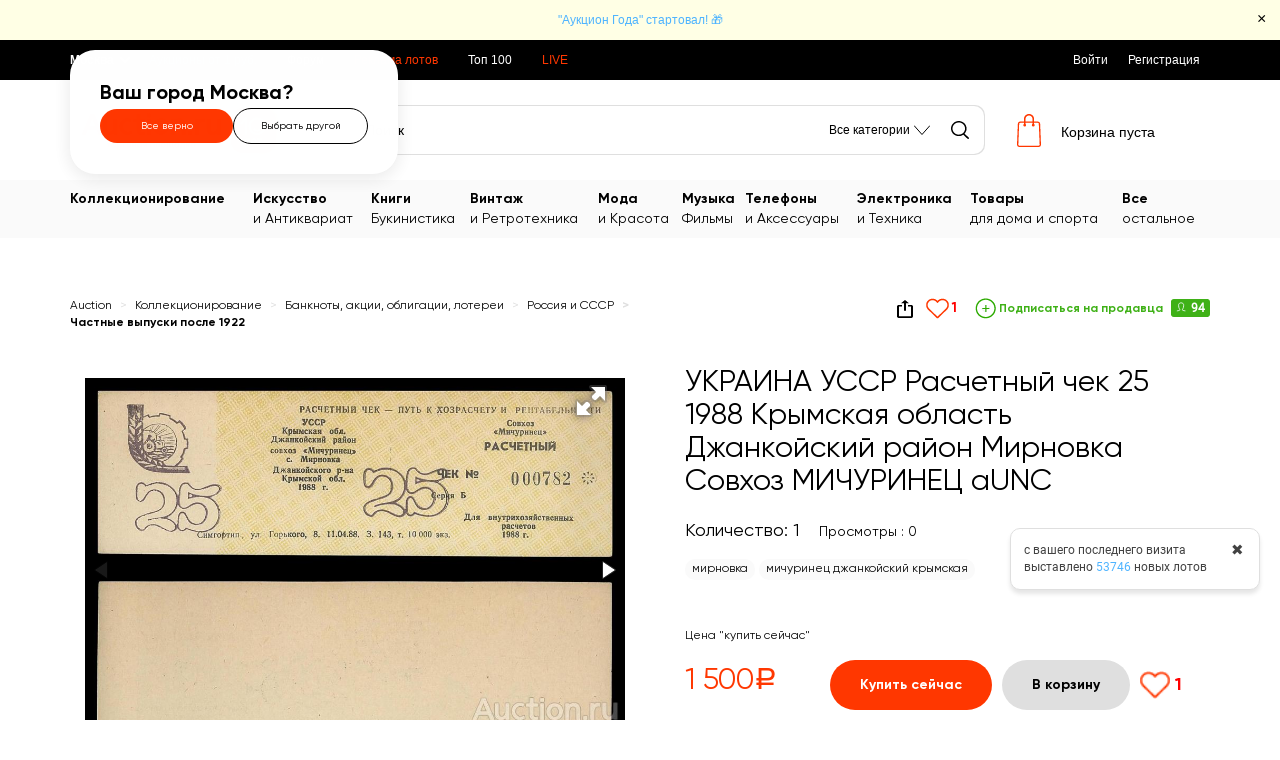

--- FILE ---
content_type: text/html; charset=UTF-8
request_url: https://auction.ru/offer/ukraina_ussr_raschetnyj_chek_25_1988_krymskaja_oblast_dzhankojskij_rajon_mirnovka_sovkhoz_michurinec_aunc-i235234544876298.html
body_size: 193617
content:

<!DOCTYPE html>
<!--[if lte IE 8]>
<html class="no-js ie8"><![endif]-->
<!--[if gt IE 8]><!-->
<html class="no-js"><!--<![endif]-->
<head>
    

<script>
    window.dataLayer = window.dataLayer || [];
        window.dataLayer.push({
    "event": "productDetail",
    "ecommerce": {
        "currencyCode": "RUB",
        "detail": {
            "products": [
                {
                    "name": "\u0423\u041a\u0420\u0410\u0418\u041d\u0410 \u0423\u0421\u0421\u0420 \u0420\u0430\u0441\u0447\u0435\u0442\u043d\u044b\u0439 \u0447\u0435\u043a 25 1988 \u041a\u0440\u044b\u043c\u0441\u043a\u0430\u044f \u043e\u0431\u043b\u0430\u0441\u0442\u044c \u0414\u0436\u0430\u043d\u043a\u043e\u0439\u0441\u043a\u0438\u0439 \u0440\u0430\u0439\u043e\u043d \u041c\u0438\u0440\u043d\u043e\u0432\u043a\u0430 \u0421\u043e\u0432\u0445\u043e\u0437 \u041c\u0418\u0427\u0423\u0420\u0418\u041d\u0415\u0426 aUNC",
                    "id": 235234544876298,
                    "price": 1500,
                    "category": "\u041a\u043e\u043b\u043b\u0435\u043a\u0446\u0438\u043e\u043d\u0438\u0440\u043e\u0432\u0430\u043d\u0438\u0435\/\u0411\u0430\u043d\u043a\u043d\u043e\u0442\u044b, \u0430\u043a\u0446\u0438\u0438, \u043e\u0431\u043b\u0438\u0433\u0430\u0446\u0438\u0438, \u043b\u043e\u0442\u0435\u0440\u0435\u0438\/\u0420\u043e\u0441\u0441\u0438\u044f \u0438 \u0421\u0421\u0421\u0420 \/\u0427\u0430\u0441\u0442\u043d\u044b\u0435 \u0432\u044b\u043f\u0443\u0441\u043a\u0438 \u043f\u043e\u0441\u043b\u0435 1922",
                    "quantity": 1
                }
            ]
        }
    }
});
        window.dataLayer.push({
    "event": "page_view",
    "content_group": "Our_Product_Page"
});
    </script>

    <!-- Google Tag Manager -->
<script>(function(w,d,s,l,i){w[l]=w[l]||[];w[l].push({'gtm.start':
new Date().getTime(),event:'gtm.js'});var f=d.getElementsByTagName(s)[0],
j=d.createElement(s),dl=l!='dataLayer'?'&l='+l:'';j.async=true;j.src=
'https://www.googletagmanager.com/gtm.js?id='+i+dl;f.parentNode.insertBefore(j,f);
})(window,document,'script','dataLayer','GTM-WD9PVN');</script>
<!-- End Google Tag Manager -->        <meta charset="UTF-8">
                <meta name="viewport" content="width=device-width, initial-scale=1.0">
        <meta name="google-site-verification" content="7PZr_nCnNVlGZzo6gcsypemJxucZUTEqm6c6wRGdD8g"/>
    <meta name="yandex-verification" content="785755a4b507e306"/>
    <meta name="yandex-verification" content="c5310103307889e7"/>
            <meta name="yandex-verification" content="626d78dea98f4554"/>
        <meta name="google-site-verification" content="s6yoRMWqqno0NuC_yZRwjnpdopZUNuofhjlt5ID1BHI"/>
    <meta property="og:title" content="УКРАИНА УССР Расчетный чек 25 1988 Крымская область Джанкойский район Мирновка Совхоз МИЧУРИНЕЦ aUNC"/>
    <meta property="og:type" content="website"/>
    <meta property="og:url" content="https://auction.ru/offer/ukraina_ussr_raschetnyj_chek_25_1988_krymskaja_oblast_dzhankojskij_rajon_mirnovka_sovkhoz_michurinec_aunc-i235234544876298.html"/>
    <meta property="og:image" content="https://static.auction.ru/offer_images/rd48/2022/09/17/08/big/P/Pii9ZfOTuwl/ukraina_ussr_raschetnyj_chek_25_1988_krymskaja_oblast_dzhankojskij_rajon_mirnovka_sovkhoz_michurinec_aunc.jpg"/>
    <meta itemprop="image" content="https://static.auction.ru/offer_images/rd48/2022/09/17/08/big/P/Pii9ZfOTuwl/ukraina_ussr_raschetnyj_chek_25_1988_krymskaja_oblast_dzhankojskij_rajon_mirnovka_sovkhoz_michurinec_aunc.jpg">

    <meta name="title" content="УКРАИНА УССР Расчетный чек 25 1988 Крымская область Джанкойский район Мирновка Совхоз МИЧУРИНЕЦ aUNC — покупайте на Auction.ru по выгодной цене. Лот из Московская область, Мытищи. Продавец Shop_Papers. Лот 235234544876298"/>

    
    <link rel="image_src" href="https://static.auction.ru/offer_images/rd48/2022/09/17/08/big/P/Pii9ZfOTuwl/ukraina_ussr_raschetnyj_chek_25_1988_krymskaja_oblast_dzhankojskij_rajon_mirnovka_sovkhoz_michurinec_aunc.jpg"/>

    <link rel="shortcut icon" href="https://auction.ru/images/favicon.ico">
    <link rel="apple-touch-icon" href="https://auction.ru/images/favicon.png">

    <title>УКРАИНА УССР Расчетный чек 25 1988 Крымская область Джанкойский район Мирновка Совхоз МИЧУРИНЕЦ aUNC — покупайте на Auction.ru по выгодной цене. Лот из Московская область, Мытищи. Продавец Shop_Papers. Лот 235234544876298</title>

            <meta name="description" content="личная встреча в г мытищи в москве личных встреч нет отправка по россии заказным отправлением почта россии 100 руб до 100 гр 1 класс 180 руб до 100 гр"/>
    
    
        <link rel="stylesheet" href="https://auction.ru/css/bootstrap/bootstrap.min.css">
    <!-- Latest compiled and minified CSS -->

    <link rel="stylesheet"
          href="https://auction.ru/css/main.css?rnd=404"/>

    
            <link rel="canonical" href="https://auction.ru/offer/ukraina_ussr_raschetnyj_chek_25_1988_krymskaja_oblast_dzhankojskij_rajon_mirnovka_sovkhoz_michurinec_aunc-i235234544876298.html"/>
    
    <link title="Поиск лотов на Auction.ru" rel="search"
          type="application/opensearchdescription+xml"
          href="https://auction.ru/searchprovider.php">

    <base href="https://auction.ru/">

    
    <script type="text/javascript" src="https://auction.ru/js/init/jquery.min.js?rnd=404" charset="UTF-8"></script>
<script type="text/javascript" src="https://auction.ru/js/side.js?rnd=404" charset="UTF-8"></script>
<script type="text/javascript" src="https://auction.ru/js/init/fancy_init.js?rnd=404" charset="UTF-8"></script>
<script type="text/javascript" src="https://auction.ru/js/init/mobile.js?rnd=404" charset="UTF-8"></script>
<script type="text/javascript" src="https://auction.ru/js/customisation/vars1.js?rnd=404" charset="UTF-8"></script>
<script type="text/javascript" src="https://auction.ru/js/init/jquery-ui.min.js?rnd=404" charset="UTF-8"></script>
<script type="text/javascript" src="https://auction.ru/js/ServerDate.js?rnd=404" charset="UTF-8"></script>

        <script src="https://auction.ru/js/bootstrap/bootstrap.min.js"></script>

    <script type="text/javascript" src="https://auction.ru/js/detail_item.js?rnd=404" charset="UTF-8"></script>
<script type="text/javascript" src="https://auction.ru/js/watch.js?rnd=404" charset="UTF-8"></script>
<script type="text/javascript" src="https://auction.ru/js/operation_panel.js?rnd=404" charset="UTF-8"></script>
<script type="text/javascript" src="https://auction.ru/js/helpers/cart_helper.js?rnd=404" charset="UTF-8"></script>
<script type="text/javascript" src="https://auction.ru/js/helpers/back_to_top.js?rnd=404" charset="UTF-8"></script>
<script type="text/javascript" src="https://auction.ru/js/sly.min.js?rnd=404" charset="UTF-8"></script>
    
    
    
    
    <script type="text/javascript">!function(){var t=document.createElement("script");t.type="text/javascript",t.async=!0,t.src="https://vk.com/js/api/openapi.js?161",t.onload=function(){VK.Retargeting.Init("VK-RTRG-381105-4q7nf"),VK.Retargeting.Hit()},document.head.appendChild(t)}();</script><noscript><img src="https://vk.com/rtrg?p=VK-RTRG-381105-4q7nf" style="position:fixed; left:-999px;" alt=""/></noscript>
    
</head>
<body style="overflow-x: hidden !important;">
<!-- Google Tag Manager (noscript) -->
<noscript><iframe src="https://www.googletagmanager.com/ns.html?id=GTM-WD9PVN"
height="0" width="0" style="display:none;visibility:hidden"></iframe></noscript>
<!-- End Google Tag Manager (noscript) -->
<div class="wrapper body_wrapper">
        <noindex>
        <script type="text/javascript">

        dataLayer = dataLayer || [];

        $(document).ready(function () {
            setTimeout(function () {
                $('body').prepend($('#popup_fast_signin_community'))

                                $('#popup_fast_signin_community').show();
            }, 30000);

            $('#submit_btn').click(submitCommon);
            $('#captcha_btn').click(submitAdditional);

                    });

        function submitCommon() {
            var errorMessages = [];

            if ($('#checkbox_for_auth').prop('checked') === false) {
                errorMessages.push(getCustomVar('YOU_HAVE_TO_ACCEPT_AGREEMENT'));
            }

            if ($('#email_for_auth').val().length === 0) {
                errorMessages.push(getCustomVar('PROVIDE_YOUR_EMAIL_ADDRESS'));
            } else if (!checkEmail($('#email_for_auth').val())) {
                errorMessages.push(getCustomVar('CHOOSE_CORRECT_EMAIL_ADDRESS'));
            }

            if (errorMessages.length > 0) {
                var errorHtml = errorMessages.join('<br />');
                messageAction(errorHtml, 'red');
                return false;
            }

            var postData = {};
            postData['email'] = $('#email_for_auth').val();
            if (!$('#captcha_response').is(':disabled')) {
                postData['captcha_response'] = $('#captcha_response').val();
            }
            $('#submit_btn').unbind('click');
            $.ajax({
                type: 'POST',
                dataType: 'json',
                url: '/fast_registration',
                data: postData,
                success: function (data) {
                    if (data.status == 'SUCCESS') {
                        messageAction(data.message, 'green', true);

                        $('#popup_fast_signin_community .about_fast_reg').remove();
                        $('#popup_fast_signin_community #submit_btn').remove();

                        dataLayer.push({'fast_registration_conversion': 'yes'});
                        dataLayer.push({'event': 'fast registration'});
                    }
                    if (data.status == 'CAPTCHA_NEEDED') {
                        $('#popup_fast_signin_community .about_fast_reg').remove();
                        $('#popup_fast_signin_community #submit_btn').remove();
                        // $('.email_block').remove();
                        // $('.go_auth').remove();
                        // $('.accept_agreement').remove();
                        $('#captcha_response').removeAttr('disabled');
                        $('.captcha_block .image').html(data.image);
                        $('#email_hidden').val(data.email);
                        $('.captcha_block').show();
                        return false;
                    }
                    if (data.status == 'ERROR') {
                        messageAction(data.message, 'red');
                        $('#submit_btn').on("click", submitCommon);
                        return false;
                    }
                },
                error: function (data) {
                    fancy_error(data.responseText);
                }
            });
        }

        function submitAdditional() {
            var errorMessages = [];
            $('.error').css('top', '510px');
            if ($('#captcha_response').val().length === 0) {
                errorMessages.push(getCustomVar('PROVIDE_CAPTCHA_CODE'));
            }
            if (errorMessages.length > 0) {
                var errorHtml = errorMessages.join('<br />');
                messageAction(errorHtml, 'red');
                return false;
            }
            var postData = {};
            postData['email'] = $('#email_hidden').val();
            postData['captcha_response'] = $('#captcha_response').val();
            $('#captcha_btn').unbind('click');
            $.ajax({
                type: 'POST',
                dataType: 'json',
                url: '/fast_registration',
                data: postData,
                success: function (data) {
                    if (data.status == 'SUCCESS') {
                        messageAction(data.message, 'green', true);

                        $('#popup_fast_signin_community .about_fast_reg').remove();
                        $('#popup_fast_signin_community #submit_btn').remove();
                        $('#popup_fast_signin_community .captcha_block').remove();

                        dataLayer.push({'fast_registration_conversion': 'yes'});
                        dataLayer.push({'event': 'fast registration'});
                    }
                    if (data.status == 'ERROR') {
                        $('.captcha_block .image').html(data.image);
                        messageAction(data.message, 'red');
                        $('#captcha_btn').on("click", submitAdditional);
                        return false;
                    }
                },
                error: function (data) {
                    fancy_error(data.responseText);
                }
            });
        }

        function messageAction(messageHtml, className, notClose = false) {
            $('#popup_fast_signin_community #popup_message').html(messageHtml);
            $('#popup_fast_signin_community #popup_message').show();
            if (!$('#popup_fast_signin_community #popup_message').hasClass(className)) {
                $('#popup_fast_signin_community #popup_message').addClass(className);
            }
            if (!notClose) {
                setTimeout(function () {
                    var message = $('#popup_fast_signin_community #popup_message');
                    message.hide();
                    message.removeClass();
                    message.addClass('message');
                }, 4000);
            }
        }

        function checkEmail(mail) {
            var pattern = /^[a-z0-9_.-]+@[a-z0-9-]+\.([a-z]{1,6}\.)?[a-z]{2,6}$/i;
            return mail.search(pattern) == 0;
        }

        function popupClose() {
            $('#popup_fast_signin_community').hide();
        }
    </script>

    <div id="popup_fast_signin_community" style="display: none;">

        <div class="close_popup" onclick="$('#popup_fast_signin_community').remove();">&#10006;&nbsp;</div>

        <div class="h1">Войти без регистрации</div>

        
        <div style="margin-top: 20px; margin-bottom: 10px;">
            
                                <noindex>
                        <div class="row" style="margin-bottom: 40px;">
                            
<div id="vkidAuthContainer" class="row vk_id">
    <div>
        <script src="https://unpkg.com/@vkid/sdk@<3.0.0/dist-sdk/umd/index.js"></script>
        <script type="text/javascript">
            if ('VKIDSDK' in window) {
                const VKID = window.VKIDSDK;

                VKID.Config.init({
                    app: 53065681,
                    redirectUrl: 'https://auction.ru/external_auth/vkontakte',
                    responseMode: VKID.ConfigResponseMode.Callback,
                    source: VKID.ConfigSource.LOWCODE,
                    scope: 'email',
                });

                const oneTap = new VKID.OneTap();

                oneTap.render({
                    container: document.currentScript.parentElement,
                    showAlternativeLogin: false,
                    skin: 'primary',
                    oauthList: [
                        'ok_ru',
                        'mail_ru'
                    ]
                })
                    .on(VKID.WidgetEvents.ERROR, vkidOnError)
                    .on(VKID.OneTapInternalEvents.LOGIN_SUCCESS, function (payload) {
                        const code = payload.code;
                        const deviceId = payload.device_id;

                        VKID.Auth.exchangeCode(code, deviceId)
                            .then(vkidOnSuccess)
                            .catch(vkidOnError);
                    });

                function vkidOnSuccess(data) {
                    let form = document.createElement("form");
                    form.method = "POST";
                    form.action = "https://auction.ru/external_signin/vkontakte";

                    for (let key in data) {
                        if (data.hasOwnProperty(key)) {
                            let input = document.createElement("input");
                            input.type = "hidden";
                            input.name = key;
                            input.value = data[key];
                            form.appendChild(input);
                        }
                    }

                    let input = document.createElement("input");
                    input.type = "hidden";
                    input.name = 'csrf';
                    input.value = '04cc7664657c79455972de00fb51b91a';
                    form.appendChild(input);
                    document.body.appendChild(form);
                    form.submit();
                }

                function vkidOnError(error) {
                    console.log(error);
                }
            }
        </script>
    </div>
</div>                        </div>
                    </noindex>
                
        </div>
        <div class="about_fast_reg">или пройдите простую регистрацию</div>
        <div class="about_fast_reg" style="margin: 20px 25px 5px 25px;">
            <input type="text" id="email_for_auth" placeholder="Введите e-mail">
            <div class="accept_agreement">
                <input type="checkbox"
                       id="checkbox_for_auth">&nbsp;<span>Я ознакомился (-ась) с условиями <a href="https://auction.ru/agreement" target="_blank" rel="noopener noreferrer">Соглашения</a> и даю согласие на получение информации о товарах и акциях площадки Auction.ru, а также на обработку моих персональных данных в соответствии с <a href="https://auction.ru//staticpage/doc/data_policies" target="_blank" rel="noopener noreferrer">"Политикой обработки персональных данных"</a> и подтверждаю, что ознакомлен(а) с ними. Подтверждаю, что мне исполнилось 18 лет.</span>
            </div>
        </div>
        <div class="captcha_block" style="display:none; margin: 20px 25px;">
            <div class="item">
                Проверочный код :<br>
                <input type="text" autocomplete="off" class="form__control form__control_block"
                       value="" id="captcha_response" maxlength="6" disabled="disabled"/>
            </div>
            <div class="image"></div>
            <div class="submit">
                <input type="hidden" id="email_hidden">
                <input type="button" class="btn green"
                       value="Отправить"
                       style="width: 190px;color:white;" id="captcha_btn">
            </div>
        </div>
        <div id="popup_message" style="display: none;">Вы должны принять условия соглашения</div>
        <div id="submit_btn" class="btn green"
             style="margin-bottom: 20px; margin-top: 5px;">Зарегистрироваться</div>
        <div style="font-weight: bold;">Есть учетная запись на Auction.ru?</div>
        <a href="https://auction.ru/auth" class="btn red"
           style="margin-top: 27px;">Войти через емейл</a>
    </div>
</noindex>

    <!-- header -->
    <header>
                    <div class="user_city_select mobile" data-city_id="90">
                <span class="ucs--text">Москва</span>
            </div>
            <div class="container center_absolute">
    <div id="selection_city_wrapper" class="visible show_confirm">
        <div class="scw--confirm_select">
            <div class="scw_cs--title">Ваш город Москва?</div>
            <div class="scw_cs--buttons">
                <div class="scw_cs_b--yes" data-city_id="90">Все верно</div>
                <div class="scw_cs_b--other">Выбрать другой</div>
            </div>
        </div>
        <div class="scw--widget">
            <div class="scw_w--top">
                <div class="scw_w_t--title">Выберите город</div>
                <div class="scw_w-t--close">✖</div>
            </div>
            <div class="scw_w--search_wrap">
                <input type="text" placeholder="Поиск" autocomplete="off" title="">
                <div class="scw_w_sw--clear">✖</div>
            </div>
            <div class="scw_w--cities"></div>
            <div class="scw_w--bottom">
                <label>
                    <input type="checkbox" onchange="toggleGoodsInSelectedCity(this.checked)">
                    <span class="scw_w_b--custom-checkbox"></span>
                    <span class="scw_w_b--label">Показывать товары в выбранном городе</span>
                </label>
            </div>
        </div>
    </div>
</div>
<script>
    const CityWidget = {
        loadingCW: false,
        cityWidgetData: {},

        init: function () {
            this.$searchInput = $('.scw_w--search_wrap input');
            this.$citiesContainer = $('.scw_w--cities');
            this.$cityWrapper = $('#selection_city_wrapper');
            this.$userCitySelect = $('.user_city_select');

            this.$userCitySelect.click(this.togglesShowCityWidget.bind(this));

            if (this.$cityWrapper.length) {
                this.$cityWrapper
                    .on('click', this.handleContainerClick.bind(this))
                    .on('input', '.scw_w--search_wrap input', this.filterCities.bind(this));
            }
        },

        handleContainerClick: function (event) {
            const $target = $(event.target);

            if ($target.is('.scw_cs_b--yes, .scw_w--city')) {
                this.selectCityLocation(event);
            } else if ($target.is('.scw_w-t--close')) {
                this.closeCityBlock();
            } else if ($target.is('.scw_w_sw--clear')) {
                this.clearSearch();
            } else if ($target.is('.scw_cs_b--other')) {
                this.$cityWrapper.removeClass('show_confirm');
                this.closeCityBlock();
                this.togglesShowCityWidget();
            }
        },

        renderCityBlock: function () {
            this.clearSearch();
            this.showCityBlock();
        },

        clearSearch: function () {
            this.$searchInput.val('');
            this.filterCities(true);
        },

        filterCities: function (manual) {
            if (manual !== true) {
                manual = false;
            }
            if (this.filterTimeout) {
                clearTimeout(this.filterTimeout);
            }
            this.filterTimeout = setTimeout(() => {
                const filter = this.$searchInput.val();
                const searchTerm = filter.toLowerCase();
                const citiesToDisplay = filter.length < 2
                    ? this.cityWidgetData.filter(city => city.big_flag === true)
                    : this.cityWidgetData.filter(city =>
                        city.title.toLowerCase().includes(searchTerm)
                    );
                this.displayCities(citiesToDisplay, searchTerm);
            }, manual ? 0 : 500);
        },

        displayCities: function (cities, searchTerm = '') {
            this.$citiesContainer.empty();

            if (cities.length === 0) {
                this.$citiesContainer.append('<div class="scw_w--no-results">Города не найдены</div>');
            } else {
                cities.forEach(city => {
                    this.$citiesContainer.append(this.createCityElement(city, searchTerm));
                });
            }
        },

        createCityElement: function (city, searchTerm = '') {
            const cityElement = document.createElement('div');
            cityElement.className = 'scw_w--city';
            cityElement.setAttribute('data-city_id', city.id);

            const cityTitle = document.createElement('div');
            cityTitle.className = 'scw_w_c--title';
            cityTitle.innerHTML = searchTerm
                ? city.title.replace(new RegExp(searchTerm, 'gi'), match => `<span class="scw_w_c_t--highlight">${match}</span>`)
                : city.title;

            if (city.region && city.region.trim() !== '') {
                const cityRegion = document.createElement('div');
                cityRegion.className = 'scw_w_c--region';
                cityRegion.textContent = city.region;
                cityElement.append(cityTitle, cityRegion);
            } else {
                cityElement.append(cityTitle);
            }

            return cityElement;
        },

        makeRequest: function (url, data, successCallback) {
            if (this.loadingCW) return false;
            this.loadingCW = true;

            $.ajax({
                type: 'POST',
                dataType: 'json',
                url: url,
                data: data,
                success: successCallback,
                error: (data) => {
                    fancy_error(data.responseText);
                },
                complete: () => {
                    this.loadingCW = false;
                }
            });
        },

        loadDataForCityWidget: function () {
            this.makeRequest('/ajax/get_city_widget_data', {}, (data) => {
                if (data.status == 'SUCCESS') {
                    this.cityWidgetData = data.cities;
                    this.renderCityBlock();
                }
            });
        },

        togglesShowCityWidget: function (event) {
            if (!this.$cityWrapper.hasClass('visible')) {
                this.$userCitySelect.addClass('open');
                if (Object.keys(this.cityWidgetData).length === 0) {
                    this.loadDataForCityWidget();
                } else {
                    this.renderCityBlock();
                }
            } else {
                this.closeCityBlock();
            }
        },

        closeCityBlock: function () {
            this.$userCitySelect.removeClass('open');
            this.$cityWrapper
                .addClass('hidden')
                .removeClass('visible');
        },

        showCityBlock: function () {
            this.$cityWrapper
                .addClass('visible')
                .removeClass('hidden');
        },

        hideCityWidget: function () {
            $('.ucs--widget').hide();
        },

        selectCityLocation: function (event) {
            const cityId = $(event.target).data('city_id');
            this.makeRequest('/ajax/set_location_city', {city_location: cityId}, (data) => {
                if (data.status == 'SUCCESS') {
                    location.reload();
                }
            });
        }
    };

    $(function () {
        CityWidget.init();
    });
</script>                    <script type="text/javascript">
                function hidePropotedAppBlock() {
                    setCookie('ahp', 1);
                    $('.app_download').remove();
                }
            </script>
            <div class="app_download">

                <img src="images\app_icon.svg">
                <div class="app_download--body">
                    <span>Скачайте наше <b>приложение в Google Play</b>. Делайте ставки и отслеживайте торги!</span>
                    <a href="https://play.google.com/store/apps/details?id=application.market.auction_mobile" target="_blank" rel="nofollow noopener">Перейти</a>
                </div>
                <div class="app_download--close" onclick="hidePropotedAppBlock()">
                    <svg xmlns="http://www.w3.org/2000/svg" width="24" height="24" viewBox="0 0 24 24" fill="none">
                        <path d="M20 6.91L17.09 4L12 9.09L6.91 4L4 6.91L9.09 12L4 17.09L6.91 20L12 14.91L17.09 20L20 17.09L14.91 12L20 6.91Z"
                              fill="#979797"/>
                    </svg>
                </div>
            </div>
                <noindex><div class="emergent_message_container"><div class="emergent_message"><a href="/news_item/aukcion_goda_startoval-i335439808188747.html">"Аукцион Года" стартовал! 🎁</a></div><div class="emergent_message_close" title="Скрыть">×</div></div></noindex>
            <script>
        $(function () {
            $('.category_mobile > span').click(function () {
                $(this).toggleClass('open');
            })
        });
    </script>

<div class="mobile_top">
    <div class="buter" data-window-target="mobile-menu" data-window-close="mobile-menu">
        <svg width="18" height="18" viewBox="0 0 18 18" fill="none" xmlns="http://www.w3.org/2000/svg">
            <rect y="3" width="18" height="2" rx="1" fill="black"/>
            <rect y="8" width="18" height="2" rx="1" fill="black"/>
            <rect y="13" width="18" height="2" rx="1" fill="black"/>
        </svg>
    </div>
    <div class="logo">
        <a href="https://auction.ru/">
            <img alt="торговая площадка и интернет-аукцион"
                 src="https://auction.ru/images/ru_logo-mobile.svg?rnd=404"/>
        </a>
    </div>
    <div class="avatar" data-window-target="sidebar" data-window-close="sidebar">
        
<svg viewBox="0 0 30 30" fill="none" xmlns="http://www.w3.org/2000/svg" xmlns:xlink="http://www.w3.org/1999/xlink">
    <mask id="mask0_5019_2793sfs0j" style="mask-type:alpha" maskUnits="userSpaceOnUse" x="0" y="0" width="30" height="30">
        <circle cx="15" cy="15" r="15" fill="#C4C4C4"/>
    </mask>
    <g mask="url(#mask0_5019_2793sfs0j)">
        <rect x="-6.73462" width="36.7347" height="55.102"/>
        <rect x="-1" y="-1" width="32" height="32" fill="black"/>
    </g>
    <path d="M15.6397 15.2043H14.3603C11.3425 15.2043 8.9 17.8519 8.9 21.0897V21.1153C8.9 21.7004 9.34365 22.187 9.9003 22.187H20.0997C20.6597 22.187 21.1 21.6967 21.1 21.1153V21.0897C21.1 17.8519 18.6575 15.2043 15.6397 15.2043ZM20.3018 21.1185C20.3018 21.2496 20.2033 21.3445 20.0997 21.3445H9.9003C9.79673 21.3445 9.69822 21.2496 9.69822 21.1185V21.0929C9.69822 18.3057 11.7957 16.0532 14.3603 16.0532H15.6397C18.2043 16.0532 20.3018 18.3057 20.3018 21.0929V21.1185ZM15 14.8826C16.9245 14.8826 18.4913 13.3158 18.4913 11.3913C18.4913 9.46683 16.9245 7.9 15 7.9C13.0755 7.9 11.5087 9.46683 11.5087 11.3913C11.5087 13.3158 13.0755 14.8826 15 14.8826ZM15 8.72618C16.4699 8.72618 17.6651 9.92138 17.6651 11.3913C17.6651 12.8612 16.4699 14.0564 15 14.0564C13.5301 14.0564 12.3349 12.8612 12.3349 11.3913C12.3349 9.92138 13.5301 8.72618 15 8.72618Z"
          fill="white" stroke="black" stroke-width="0.2"/>
</svg>
<svg viewBox="0 0 14 14" fill="none" xmlns="http://www.w3.org/2000/svg">
    <path d="M8.46 7L14 12.54V14H12.54L7 8.46L1.46 14H0V12.54L5.54 7L0 1.46V0H1.46L7 5.54L12.54 0H14V1.46L8.46 7Z"
          fill="black"/>
</svg>
    </div>
</div>

<div class="mobile_menu mobile-window" data-window-name="mobile-menu">
            <div class="reg_block">
            <a href="/registration">
                Регистрация            </a> |
            <a href="/auth">
                Войти
            </a>
        </div>
        <div class="menu_inner">
                <div class="item with_inner">
            <strong>Каталог</strong>
            <div class="inner">
                                    <div class="item_inner">
                        <a href="/listing/offer/kollekcionirovanie-48341">
                                                            <span class="icon"><img
                                            src="https://auction.ru/banners/mainpage/769b551aff39648998977b2eeb88819a.png"></span>
                                                        <span class="title">Коллекционирование</span>
                        </a>
                    </div>
                                    <div class="item_inner">
                        <a href="/listing/offer/iskusstvo_i_antikvariat-48260">
                                                            <span class="icon"><img
                                            src="https://auction.ru/banners/mainpage/17ec98e8a292ce90ecb8f341d6cf2ab5.png"></span>
                                                        <span class="title">Искусство и Антиквариат</span>
                        </a>
                    </div>
                                    <div class="item_inner">
                        <a href="/listing/offer/knigi_bukinistika-108682">
                                                            <span class="icon"><img
                                            src="https://auction.ru/banners/mainpage/28e0656aa1a3dea4ee89264a3120fbdb.png"></span>
                                                        <span class="title">Книги, Букинистика</span>
                        </a>
                    </div>
                                    <div class="item_inner">
                        <a href="/listing/offer/vintazh_i_retrotekhnika-65001076382699">
                                                            <span class="icon"><img
                                            src="https://auction.ru/banners/mainpage/93fffa2227a236a1108685cba579f860.png"></span>
                                                        <span class="title">Винтаж и Ретротехника</span>
                        </a>
                    </div>
                                    <div class="item_inner">
                        <a href="/listing/offer/moda_i_krasota-15">
                                                            <span class="icon"><img
                                            src="https://auction.ru/banners/mainpage/f97ebc4dae60df02141b0f0a51d20c5a.png"></span>
                                                        <span class="title">Мода и Красота</span>
                        </a>
                    </div>
                                    <div class="item_inner">
                        <a href="/listing/offer/muzyka_filmy-48375">
                                                            <span class="icon"><img
                                            src="https://auction.ru/banners/mainpage/0891369b884e012c038345f99df38998.png"></span>
                                                        <span class="title">Музыка, Фильмы</span>
                        </a>
                    </div>
                                    <div class="item_inner">
                        <a href="/listing/offer/telefony_i_aksessuary-64821">
                                                            <span class="icon"><img
                                            src="https://auction.ru/banners/mainpage/d7ae5b9f3e1cb72f9dc1ef2da4f62f29.png"></span>
                                                        <span class="title">Телефоны и Аксессуары</span>
                        </a>
                    </div>
                                    <div class="item_inner">
                        <a href="/listing/offer/elektronika_i_tekhnika-11">
                                                            <span class="icon"><img
                                            src="https://auction.ru/banners/mainpage/41310f7cad0d57a57159d90f0c84dfbe.png"></span>
                                                        <span class="title">Электроника и Техника</span>
                        </a>
                    </div>
                                    <div class="item_inner">
                        <a href="/listing/offer/tovary_dlja_doma_i_sporta-17">
                                                            <span class="icon"><img
                                            src="https://auction.ru/banners/mainpage/8d19d2bef1db61729a357788afce2bd8.png"></span>
                                                        <span class="title">Товары для дома и спорта</span>
                        </a>
                    </div>
                                    <div class="item_inner">
                        <a href="/listing/offer/vse_ostalnoe-19">
                                                            <span class="icon"><img
                                            src="https://auction.ru/banners/mainpage/7a91730ad938eb4b8525e1691fc72381.png"></span>
                                                        <span class="title">Все остальное</span>
                        </a>
                    </div>
                            </div>
        </div>
                    <div class="item">
                <a href="https://auction.ru/new_offer">
                    Выставить лот на продажу                </a>
            </div>
                            <div class="item">
                <a href="/listing/offer?flt_sin_11019400746863363=1">
                    Аукционы от                    1                    руб.                </a>
            </div>
                            <div class="item">
                <a href="/rating_game">
                    Топ 100                </a>
            </div>
                <div class="item">
            <a href="/listing/offers_group">
                LIVE
            </a>
        </div>

        
                    <div class="item">
                <a href="https://auction.ru/listing/news_item">
                    Новости                </a>
            </div>
                            <div class="item">
                <a href="https://forum.auction.ru">
                    Форум                </a>
            </div>
                <div class="item">
            <a href="https://auction.ru/contact_form">
                Связаться со Службой Поддержки            </a>
        </div>
                <div class="item">
            <a href="/help/general">
                Помощь            </a>
        </div>
            </div>
    <div class="socials">
        
<ul>
                <li class="">
            <a href="https://vk.com/newauctionru" target="_blank"
               rel="noopener noreferrer" title="Перейти на страницу ВКонтакте"
               class="user-nav__vk">
                                    <img src="/images/responsive/vk.svg" alt='vk'>
                            </a>
        </li>
                <li class="">
            <a href="https://zen.yandex.ru/id/5d026761e2e93400afc27381" target="_blank"
               rel="noopener noreferrer" title="Перейти на страницу Яндекс Дзен"
               class="user-nav__dzen">
                                    <img src="/images/responsive/dzen.svg" alt='dzen'>
                            </a>
        </li>
                    <li class="">
            <a href="https://www.youtube.com/channel/UCV889VIs0EZzO7shng1yQzQ" target="_blank"
               rel="noopener noreferrer" title="Перейти на страницу Youtube"
               class="user-nav__youtube">
                                    <img src="/images/responsive/youtube.svg" alt='youtube'>
                            </a>
        </li>
        </ul>    </div>
</div>

<div class="sidebar mobile-window" data-window-name="sidebar">
    <div class="login_menu">
    <div class="login_link">
        <a href="/auth">
            <svg viewBox="0 0 20 23" fill="none" xmlns="http://www.w3.org/2000/svg">
    <path d="M10.898 11.7889H8.99084C4.52256 11.7889 0.9 15.7101 0.9 20.5134V20.5515C0.9 21.4001 1.54276 22.1 2.34211 22.1H17.5468C18.351 22.1 18.9889 21.3949 18.9889 20.5515V20.5134C18.9889 15.7101 15.3663 11.7889 10.898 11.7889ZM17.8971 20.5562C17.8971 20.7752 17.7317 20.9423 17.5468 20.9423H2.34211C2.15715 20.9423 1.9918 20.7752 1.9918 20.5562V20.5181C1.9918 16.3396 5.13717 12.9562 8.99084 12.9562H10.898C14.7517 12.9562 17.8971 16.3396 17.8971 20.5181V20.5562ZM9.94446 11.2111C12.7863 11.2111 15.1 8.89735 15.1 6.05556C15.1 3.21376 12.7863 0.9 9.94446 0.9C7.10267 0.9 4.7889 3.21376 4.7889 6.05556C4.7889 8.89735 7.10267 11.2111 9.94446 11.2111ZM9.94446 2.03348C12.1628 2.03348 13.9665 3.83717 13.9665 6.05556C13.9665 8.27394 12.1628 10.0776 9.94446 10.0776C7.72607 10.0776 5.92238 8.27394 5.92238 6.05556C5.92238 3.83717 7.72607 2.03348 9.94446 2.03348Z"
          fill="#A0AEC1" stroke="#A0AEC1" stroke-width="0.2"/>
</svg>
            Войдите или Зарегистрируйтесь        </a>

        <p class="additional_text">
            Чтобы управлять найстройками профиля, вашими избранными лотами, ставками и выставлять товары на торги.        </p>
    </div>
</div>
    <div class="mobile_sidebar">
        <a class="addlot" href="https://auction.ru/new_offer">
            <span class="icon"><img src="/images/responsive/setlot.svg" alt=""></span>
            <span class="title">Выставить лот на продажу</span>
        </a>
        <div class="socials">
            
<ul>
                <li class="">
            <a href="https://vk.com/newauctionru" target="_blank"
               rel="noopener noreferrer" title="Перейти на страницу ВКонтакте"
               class="user-nav__vk">
                                    <img src="/images/responsive/vk.svg" alt='vk'>
                            </a>
        </li>
                <li class="">
            <a href="https://zen.yandex.ru/id/5d026761e2e93400afc27381" target="_blank"
               rel="noopener noreferrer" title="Перейти на страницу Яндекс Дзен"
               class="user-nav__dzen">
                                    <img src="/images/responsive/dzen.svg" alt='dzen'>
                            </a>
        </li>
                    <li class="">
            <a href="https://www.youtube.com/channel/UCV889VIs0EZzO7shng1yQzQ" target="_blank"
               rel="noopener noreferrer" title="Перейти на страницу Youtube"
               class="user-nav__youtube">
                                    <img src="/images/responsive/youtube.svg" alt='youtube'>
                            </a>
        </li>
        </ul>        </div>
    </div>
</div>




    <nav class="navbar navbar-inverse navbar-static-top no-flick">
        <div class="container hidden-xs">
            <div class="collapse navbar-collapse" id="globalNavbar">
                <ul>
                                            <li>
                            <div class="user_city_select" data-city_id="90">
                                <span class="ucs--text">Москва</span>
                            </div>
                        </li>
                                                                <li>
                            <a href="/listing/offer?flt_sin_11019400746863363=1"
                               class=" universal_link_blue_color"
                               style="padding-right: 10px;">Аукционы от                                1                                руб.</a>
                        </li>
                                                                <li>
                            <a href="https://forum.auction.ru" class="universal_link_white_color"
                               style="padding-right: 10px;">Форум</a></li>
                                                                <li><a
                                    href="/promo_page?utm_source=external_banner&utm_campaign=promoopcii"
                                    class=" universal_link_red_color"
                                    style="padding-right: 10px;">Реклама лотов</a>
                        </li>
                                                                <li>
                            <a href="/rating_game"
                               class=" universal_link_white_color"
                               style="padding-right: 10px;">Топ 100</a>
                        </li>
                                                                <li class="hidden-md visible-lg">
                            <a href="/listing/offers_group"
                               class="universal_link_red_color"
                               style="padding-right: 10px;">LIVE</a>
                        </li>
                                        
                </ul>
            </div>
            <div class="hidden-xs" id="rightNavbar">
                <ul>
                                            <li data-nosnippet>
                            <a href="/registration"
                               class=" universal_link_white_color"
                               style="padding-right: 10px;">Регистрация</a>
                        </li>
                        <li data-nosnippet>
                            <a href="/auth"
                               class=" universal_link_white_color count_new_offer_contener">Войти</a>
                        </li>
                    
                                    </ul>
            </div>
            <div class="" id="userNavbar" style="display: none;">
                <ul>
                                            <li class="visible-xs"></li>
                        <li class="visible-xs" data-nosnippet>
                            <a href="/registration"
                               class=" universal_link_white_color"
                               style="padding-right: 10px;">
                                Регистрация</a>
                        </li>
                        <li class="visible-xs" data-nosnippet>
                            <a href="/auth"
                               class=" universal_link_white_color count_new_offer_contener">
                                Войти                            </a>
                        </li>
                                    </ul>
            </div>
        </div>
    </nav>
<script>
    $(document).ready(function () {
        $('#count_new_offer .disable_count_popup_wrap').click(function () {
            $('#count_new_offer').remove();
            $.ajax({
                type: 'POST',
                dataType: 'json',
                url: '/ajax/disable_show_number_of_new_offers_since',
                success: function (data) {
                    if (data && data.status && data.status === 'SUCCESS') {
                    } else {
                        console.log('disable_show_number_of_new_offers_since error!');
                    }
                },
                error: function (data) {
                    console.log('error!');
                }
            });
        });
    });

</script>
<noindex>
    <div id="count_new_offer">
        <div id="new_offer_close_block" onclick="$('#count_new_offer').remove();">✖</div>
        <span>
        с вашего последнего визита выставлено <a title="c 27.11.2025 00:38" href="/listing/offer?flt_prp_orb_created_ts=between__1764193083__-__macro_now_">53746</a> новых лотов    </span>
            </div>
</noindex>
        <div class="container">
            
<div style="display:none" id="current_url_for_cabinet">https://auction.ru/offer/ukraina_ussr_raschetnyj_chek_25_1988_krymskaja_oblast_dzhankojskij_rajon_mirnovka_sovkhoz_michurinec_aunc-i235234544876298.html</div>

<div class="row">

    <div class="logo_block hidden-xs">
        <a href="/" class="header__logo">
    <img
            src="/images/ru_logo_10_years.svg?rnd=404"
            alt="торговая площадка и интернет-аукцион"
            width="217" height="55"
    >
</a>    </div>
    <div class="basket_block hidden-xs">
        
<noindex>
    <a class="btn_basket" href="/cart">
        <span class="icon"></span>
        <span class="header_text_basket universal_link_black_color" id="cartTotalAmount">
            Корзина пуста        </span>
    </a>
</noindex>
    </div>
    <div class="search_block">
        <link rel="stylesheet" href="css/ui/jquery-ui.min.css">

<script type = 'text/javascript' >
            let final_transcript = ''
            let recognizing = false
            
            const recognitionLanguage = 'ru-RU';
            const DICTIONARY = {
  "точка": ".",
  "запятая": ",",
  "вопрос": "?",
  "восклицание": "!",
  "двоеточие": ":",
  "тире": "-",
  "равно": "="
};
        
            function editInterim(s) {
                return s
                    . split(' ')
                    . map((word) => {
                    word = word . trim()
                        return DICTIONARY[word . toLowerCase()] ? DICTIONARY[word . toLowerCase()] : word
                    })
                    .join(' ')
            }
        
            $(document) . ready(function () {
                const speechRecognition =
                    window . SpeechRecognition || window . webkitSpeechRecognition
        
                if (!speechRecognition) {
                    $('.search_voice').remove()
                } else {
                    const recognition = new speechRecognition()
                    recognition . continuous = false
                    recognition . interimResults = true
                    recognition . maxAlternatives = 3
                    recognition . lang = recognitionLanguage;
    
                    recognition . onerror = ({ error }) => {
                        console . error(error)
                        recognizing = false
            
                    }
                    recognition . onend = () => {
                        recognizing = false
                        $('.search_voice') . css('background', 'rgba(0, 0, 0, 0) url(/images/icons/mic_on.svg) no-repeat scroll 0 0')
                        $('#header_search_input').attr('placeholder','Поиск')
                        //$('.search_submit').click()
                    }
            
                    recognition . onresult = (e) => {
                        let interim_transcript = ''
                        for (let i = e . resultIndex; i < e . results . length; i++) {
                            const result = editInterim(e . results[i][0] . transcript)
                            if (e . results[i] . isFinal) { 
                                final_transcript += result
                            } else {
                                interim_transcript += result
                            }
                        }
            
                        searchInput = $('#header_search_input'); 
                        searchInput . val(interim_transcript)
                        if (final_transcript) {
                            searchInput . val(final_transcript)
                        }
                    }
            
                    function speechRecognize(e) {
                        try{
                            if (!recognizing) {
                                final_transcript = ''
                                recognition . stop()
                                recognition . start()
                                recognizing = true
                                $('#header_search_input').val('').attr('placeholder','Говорите')
                                $('.search_voice') . css('background', 'rgba(0, 0, 0, 0) url(/images/icons/mic_off.svg) no-repeat scroll 0 0')
                            } else {
                                recognition . stop()
                                recognizing = false
                                $('.search_voice') . css('background', 'rgba(0, 0, 0, 0) url(/images/icons/mic_on.svg) no-repeat scroll 0 0')
                            }
                        } catch (e) {
                            recognition . stop()
                            recognizing = false
                            $('.search_voice') . css('background', 'rgba(0, 0, 0, 0) url(/images/icons/mic_on.svg) no-repeat scroll 0 0')
                        }
                    }
                    $('.search_voice') . on('click', speechRecognize);
                }
            })
            </script>
    
<script type="text/javascript">
    searchParameter = {};
    $(document).ready(function () {
        searchParameter['currentUrl'] = '[base64]';

            });
</script>
<form id="header_search_form" method="GET" class="search_field">
        <input id="header_search_input"
           name="query"
           type="text"
           class="search_control search__query"
           placeholder="Поиск"
           value=""
           autocomplete="off">
    <input type="submit" class="search_submit" value="search">
    <div class="search_voice"></div>    <div class="search_type_select" title="Все категории">
        <span class="show_only_xs">поиск в категории:&nbsp;</span>
        <span class="value">Все категории</span>
        <svg xmlns="http://www.w3.org/2000/svg" width="16" height="9" viewBox="0 0 16 9" fill="none">
            <line x1="0" y1="0" x2="8" y2="9" stroke="black"></line>
            <line x1="8" y1="9" x2="16" y2="0" stroke="black"></line>
        </svg>
    </div>
    <ul class="search_type_block">
        <li>
            <span>
                Все категории            </span>
        </li>
                        <li class="department">
                            <span ref="category" data-param="48341">
                                Коллекционирование                            </span>
                </li>

                                <li class="department">
                            <span ref="category" data-param="48260">
                                Искусство и Антиквариат                            </span>
                </li>

                                <li class="department">
                            <span ref="category" data-param="108682">
                                Книги, Букинистика                            </span>
                </li>

                                <li class="department">
                            <span ref="category" data-param="65001076382699">
                                Винтаж и Ретротехника                            </span>
                </li>

                                <li class="department">
                            <span ref="category" data-param="15">
                                Мода и Красота                            </span>
                </li>

                                <li class="department">
                            <span ref="category" data-param="48375">
                                Музыка, Фильмы                            </span>
                </li>

                                <li class="department">
                            <span ref="category" data-param="64821">
                                Телефоны и Аксессуары                            </span>
                </li>

                                <li class="department">
                            <span ref="category" data-param="11">
                                Электроника и Техника                            </span>
                </li>

                                <li class="department">
                            <span ref="category" data-param="17">
                                Товары для дома и спорта                            </span>
                </li>

                                <li class="department">
                            <span ref="category" data-param="19">
                                Все остальное                            </span>
                </li>

                
        
        <li class="separator-top">
                    <span ref="find_in_user">
                        <b>Пользователь</b>
                    </span>
        </li>
        <li class="closed">
                    <span ref="closed">
                        Завершенные лоты                    </span>
        </li>

        
    </ul>
    <div id="search_mode_dropdown" data-nosnippet class="search_drop_down">
        <div id="search_hint_block"></div>
                <div class="addition_search_block">
            <div class="search_in_description_box">
                <input id='search_mode_search_descriptions' type='checkbox' >
                <label for="search_mode_search_descriptions">Также искать в описаниях лотов</label>
            </div>
            <div class="advanced_search_description">
                <span class="help_icon">?</span>
                <b>=Копейка</b> - поиск точной формы                <a href="/help/poisk_i_filtry">подробнее о поиске</a>
            </div>
                    </div>
    </div>

    <input type="hidden" value="[base64]"
           name="current_url"
           id="current_url"/>
</form>    </div>

</div>


    <div class="row catmenu_container">
        <div class="col-xs-12 hidden-xs visible-sm-up"><script>
    $(function () {
        var timer;
        $('ul.desktop_catmenu li.item').hover(
            function (eventObject) {
                $(eventObject.currentTarget).addClass('show_down_menu');
                timer = setTimeout(function () {
                    $(eventObject.currentTarget).find('.drop_down_menu').show(10);
                }, 500);
            }, function (eventObject) {
                clearTimeout(timer);
                $(eventObject.currentTarget).removeClass('show_down_menu');
                $(eventObject.currentTarget).find('.drop_down_menu').hide(10);
            }
        );
    });
</script>
<ul class="desktop_catmenu">
                <li class="item">
                <a href="/listing/offer/kollekcionirovanie-48341">
                    <strong>Коллекционирование</strong>                </a>

                                        <div class="drop_down_menu">
                            <div>
                                                                    <div class="promotion_block">
                                        <a href="http://lp.auction.ru/golden_coins">
                                            <img src="https://auction.ru/banners/mainpage/97cfe885e144f9de8b6a9894de411106.png">
                                        </a>
                                        <a href="http://lp.auction.ru/golden_coins"
                                           class="title">Инвестиции в золотые и серебряные монеты</a>
                                        <div><a class="link" cache
                                                href="http://lp.auction.ru/golden_coins">Смотреть</a>
                                        </div>
                                    </div>
                                                                <div class="small_menu_block">
                                                                                <div class="chunk_cat">
                                                <ul>
                                                    <li class="second_level"><a href="/listing/offer/monety-48393">Монеты </a></li><li class="second_level"><a href="/listing/offer/banknoty_akcii_obligacii_loterei-48522">Банкноты, акции, облигации, лотереи</a></li><li class="second_level"><a href="/listing/offer/medali_zhetony_znaki_znachki-100247">Медали, жетоны, знаки, значки</a></li><li class="second_level"><a href="/listing/offer/kollekcionnoe_oruzhie-48608">Коллекционное оружие</a></li>                                                </ul>
                                            </div>
                                                                                        <div class="chunk_cat">
                                                <ul>
                                                    <li class="second_level"><a href="/listing/offer/militarija-48607">Милитария</a></li><li class="second_level"><a href="/listing/offer/marki-48343">Марки</a></li><li class="second_level"><a href="/listing/offer/konverty_pochtovye_kartochki-73824">Конверты, почтовые карточки</a></li><li class="second_level"><a href="/listing/offer/otkrytki-48537">Открытки </a></li>                                                </ul>
                                            </div>
                                                                                        <div class="chunk_cat">
                                                <ul>
                                                    <li class="second_level"><a href="/listing/offer/fotografii-73779">Фотографии</a></li><li class="second_level"><a href="/listing/offer/dokumenty-48604">Документы</a></li><li class="second_level"><a href="/listing/offer/modeli-48547">Модели </a></li><li class="second_level"><a href="/listing/offer/igrushki_i_igry-100248">Игрушки и игры</a></li>                                                </ul>
                                            </div>
                                                                                        <div class="chunk_cat">
                                                <ul>
                                                    <li class="second_level"><a href="/listing/offer/sportivnoe_kollekcionirovanie-78253">Спортивное коллекционирование</a></li><li class="second_level"><a href="/listing/offer/etiketki_butylki_probki-48590">Этикетки, бутылки, пробки </a></li><li class="second_level"><a href="/listing/offer/drugoe_v_kollekcionirovanii-48614">Другое в коллекционировании</a></li>                                                </ul>
                                            </div>
                                                                            </div>
                            </div>
                        </div>
                                </li>
                        <li class="item">
                <a href="/listing/offer/iskusstvo_i_antikvariat-48260">
                    <strong>Искусство</strong>и Антиквариат                </a>

                                        <div class="drop_down_menu">
                            <div>
                                                                    <div class="promotion_block">
                                        <a href="http://lp.auction.ru/antique">
                                            <img src="https://auction.ru/banners/mainpage/bb7fbdc4d029ab4c0b65091bb66a695f.png">
                                        </a>
                                        <a href="http://lp.auction.ru/antique"
                                           class="title">Продавайте антиквариат выгодно!</a>
                                        <div><a class="link" cache
                                                href="http://lp.auction.ru/antique">Смотреть</a>
                                        </div>
                                    </div>
                                                                <div class="small_menu_block">
                                                                                <div class="chunk_cat">
                                                <ul>
                                                    <li class="second_level"><a href="/listing/offer/ikony-100235">Иконы</a></li><li class="second_level"><a href="/listing/offer/zhivopis_i_grafika-75678">Живопись и графика</a></li><li class="second_level"><a href="/listing/offer/gravjury_karty_plakaty-83828">Гравюры, карты, плакаты</a></li><li class="second_level"><a href="/listing/offer/serebro-100238">Серебро</a></li><li class="second_level"><a href="/listing/offer/farfor_fajans_keramika-100236">Фарфор, фаянс, керамика</a></li>                                                </ul>
                                            </div>
                                                                                        <div class="chunk_cat">
                                                <ul>
                                                    <li class="second_level"><a href="/listing/offer/steklo_khrustal-100237">Стекло, хрусталь</a></li><li class="second_level"><a href="/listing/offer/juvelirnye_izdelija-100239">Ювелирные изделия</a></li><li class="second_level"><a href="/listing/offer/kukhonnaja_i_domashnjaja_utvar-48261">Кухонная и домашняя утварь</a></li><li class="second_level"><a href="/listing/offer/predmety_interera-100241">Предметы интерьера </a></li><li class="second_level"><a href="/listing/offer/osvetitelnye_pribory-100240">Осветительные приборы</a></li>                                                </ul>
                                            </div>
                                                                                        <div class="chunk_cat">
                                                <ul>
                                                    <li class="second_level"><a href="/listing/offer/antikvarnaja_mebel-100242">Антикварная мебель</a></li><li class="second_level"><a href="/listing/offer/chasy-100243">Часы</a></li><li class="second_level"><a href="/listing/offer/tekhnika_i_pribory-100244">Техника и приборы</a></li><li class="second_level"><a href="/listing/offer/muzykalnye_instrumenty_pribory-100245">Музыкальные инструменты, приборы</a></li>                                                </ul>
                                            </div>
                                                                                        <div class="chunk_cat">
                                                <ul>
                                                    <li class="second_level"><a href="/listing/offer/tekstil-100246">Текстиль</a></li><li class="second_level"><a href="/listing/offer/predmety_pod_starinu-145391">Предметы под старину</a></li><li class="second_level"><a href="/listing/offer/restavracionnye_i_drugie_uslugi-105266">Реставрационные и другие услуги</a></li><li class="second_level"><a href="/listing/offer/drugoe_v_iskusstvo_i_antikvariat-48267">Другое в искусство и антиквариат</a></li>                                                </ul>
                                            </div>
                                                                            </div>
                            </div>
                        </div>
                                </li>
                        <li class="item">
                <a href="/listing/offer/knigi_bukinistika-108682">
                    <strong>Книги</strong>Букинистика                </a>

                                        <div class="drop_down_menu">
                            <div>
                                                                    <div class="promotion_block">
                                        <a href="http://lp.auction.ru/books">
                                            <img src="https://auction.ru/banners/mainpage/ff4f2cbaeb9f3e2f4817612376b3c1c1.png">
                                        </a>
                                        <a href="http://lp.auction.ru/books"
                                           class="title">Букинистические антикварные книги от 1 рубля!</a>
                                        <div><a class="link" cache
                                                href="http://lp.auction.ru/books">Смотреть</a>
                                        </div>
                                    </div>
                                                                <div class="small_menu_block">
                                                                                <div class="chunk_cat">
                                                <ul>
                                                    <li class="second_level"><a href="/listing/offer/bukinisticheskie_antikvarnye_knigi-100234">Букинистические антикварные книги</a></li><li class="second_level"><a href="/listing/offer/khudozhestvennaja_literatura-109205">Художественная литература</a></li><li class="second_level"><a href="/listing/offer/nekhudozhestvennaja_literatura-109218">Нехудожественная литература</a></li>                                                </ul>
                                            </div>
                                                                                        <div class="chunk_cat">
                                                <ul>
                                                    <li class="second_level"><a href="/listing/offer/detskaja_literatura-109397">Детская литература</a></li><li class="second_level"><a href="/listing/offer/biznes_knigi-109385">Бизнес-книги</a></li><li class="second_level"><a href="/listing/offer/podarochnye_izdanija-109420">Подарочные издания</a></li>                                                </ul>
                                            </div>
                                                                                        <div class="chunk_cat">
                                                <ul>
                                                    <li class="second_level"><a href="/listing/offer/literatura_na_inostrannykh_jazykakh-109418">Литература на иностранных языках</a></li><li class="second_level"><a href="/listing/offer/zhurnaly_i_gazety-109422">Журналы и газеты</a></li>                                                </ul>
                                            </div>
                                                                                        <div class="chunk_cat">
                                                <ul>
                                                    <li class="second_level"><a href="/listing/offer/kanceljarskie_tovary-109462">Канцелярские товары</a></li><li class="second_level"><a href="/listing/offer/drugoe_v_knigakh-109503">Другое в книгах</a></li>                                                </ul>
                                            </div>
                                                                            </div>
                            </div>
                        </div>
                                </li>
                        <li class="item">
                <a href="/listing/offer/vintazh_i_retrotekhnika-65001076382699">
                    <strong>Винтаж</strong>и Ретротехника                </a>

                                        <div class="drop_down_menu">
                            <div>
                                                                    <div class="promotion_block">
                                        <a href="http://lp.auction.ru/ny">
                                            <img src="https://auction.ru/banners/mainpage/267ca71322ee308f0f8990f862ce15c1.png">
                                        </a>
                                        <a href="http://lp.auction.ru/ny"
                                           class="title">Гид по новогодним подаркам</a>
                                        <div><a class="link" cache
                                                href="http://lp.auction.ru/ny">Смотреть</a>
                                        </div>
                                    </div>
                                                                <div class="small_menu_block">
                                                                                <div class="chunk_cat">
                                                <ul>
                                                    <li class="second_level"><a href="/listing/offer/vintazhnye_ukrashenija-65001076399071">Винтажные украшения</a></li><li class="second_level"><a href="/listing/offer/vintazhnye_chasy-65001076415625">Винтажные часы</a></li><li class="second_level"><a href="/listing/offer/vintazhnaja_odezhda_i_obuv-65001076422979">Винтажная одежда и обувь</a></li><li class="second_level"><a href="/listing/offer/vintazhnyj_tekstil-65001076431895">Винтажный текстиль</a></li>                                                </ul>
                                            </div>
                                                                                        <div class="chunk_cat">
                                                <ul>
                                                    <li class="second_level"><a href="/listing/offer/vintazhnye_sumki_i_aksessuary-65001076453189">Винтажные сумки и аксессуары</a></li><li class="second_level"><a href="/listing/offer/vintazhnaja_parfjumerija_i_kosmetika-65001076469724">Винтажная парфюмерия и косметика</a></li><li class="second_level"><a href="/listing/offer/vintazhnaja_kukhonnaja_i_domashnjaja_utvar-65001076480503">Винтажная кухонная и домашняя утварь</a></li><li class="second_level"><a href="/listing/offer/vintazhnye_predmety_interera-65001076512818">Винтажные предметы интерьера</a></li>                                                </ul>
                                            </div>
                                                                                        <div class="chunk_cat">
                                                <ul>
                                                    <li class="second_level"><a href="/listing/offer/vintazhnye_osvetitelnye_pribory-65001076518623">Винтажные осветительные приборы</a></li><li class="second_level"><a href="/listing/offer/vintazhnaja_mebel-65001076520672">Винтажная мебель</a></li><li class="second_level"><a href="/listing/offer/vintazhnaja_tekhnika_i_pribory-65001076523112">Винтажная техника и приборы</a></li>                                                </ul>
                                            </div>
                                                                                        <div class="chunk_cat">
                                                <ul>
                                                    <li class="second_level"><a href="/listing/offer/vintazhnaja_pechatnaja_produkcija-65001076545333">Винтажная печатная продукция</a></li><li class="second_level"><a href="/listing/offer/vintazhnaja_reklamnaja_produkcija-65001076541866">Винтажная рекламная продукция</a></li><li class="second_level"><a href="/listing/offer/drugoe_v_vintazhe-65001076557723">Другое в винтаже</a></li>                                                </ul>
                                            </div>
                                                                            </div>
                            </div>
                        </div>
                                </li>
                        <li class="item">
                <a href="/listing/offer/moda_i_krasota-15">
                    <strong>Мода</strong>и Красота                </a>

                                        <div class="drop_down_menu">
                            <div>
                                                                    <div class="promotion_block">
                                        <a href="https://auction.ru/listing/offer/sumki_bagazh-102141">
                                            <img src="https://auction.ru/banners/mainpage/be4f44283c664276caa0581c4413dccf.png">
                                        </a>
                                        <a href="https://auction.ru/listing/offer/sumki_bagazh-102141"
                                           class="title">Брендовые сумки! Уникальные экземпляры! </a>
                                        <div><a class="link" cache
                                                href="https://auction.ru/listing/offer/sumki_bagazh-102141">Смотреть</a>
                                        </div>
                                    </div>
                                                                <div class="small_menu_block">
                                                                                <div class="chunk_cat">
                                                <ul>
                                                    <li class="second_level"><a href="/listing/offer/khendmejd-235737015761454">Хендмейд</a></li><li class=""><a href="/listing/offer/materialy_dlja_tvorchestva-235737408567898">Материалы для творчества</a></li><li class=""><a href="/listing/offer/kosmetika-235737876333644">Косметика</a></li><li class=""><a href="/listing/offer/ukrashenija-235737902875256">Украшения</a></li><li class=""><a href="/listing/offer/subkultury-235737629914947">Субкультуры</a></li><li class=""><a href="/listing/offer/kukly_i_igrushki-235737816691112">Куклы и игрушки</a></li><li class=""><a href="/listing/offer/dlja_svadby-235737520236940">Для свадьбы</a></li><li class="last"><a href="/listing/offer/dom_i_interer-235737990869200">Дом и интерьер</a></li>                                                </ul>
                                            </div>
                                                                                        <div class="chunk_cat">
                                                <ul>
                                                    <li class="second_level"><a href="/listing/offer/odezhda_obuv_aksessuary-48170">Одежда, Обувь, Аксессуары</a></li><li class=""><a href="/listing/offer/odezhda-101675">Одежда</a></li><li class=""><a href="/listing/offer/stok_odezhdy_i_obuvi-240729950383388">Сток одежды и обуви</a></li><li class=""><a href="/listing/offer/obuv-102088">Обувь</a></li><li class=""><a href="/listing/offer/sumki_bagazh-102141">Сумки, багаж</a></li><li class=""><a href="/listing/offer/aksessuary_i_galantereja-102182">Аксессуары и галантерея</a></li><li class=""><a href="/listing/offer/vse_dlja_svadby-48228">Всё для свадьбы</a></li><li class="last"><a href="/listing/offer/etnicheskaja_odezhda_i_aksessuary-102286">Этническая одежда и аксессуары </a></li>                                                </ul>
                                            </div>
                                                                                        <div class="chunk_cat">
                                                <ul>
                                                    <li class="second_level"><a href="/listing/offer/juvelirnye_izdelija_bizhuterija_chasy-48085">Ювелирные изделия, Бижутерия, Часы</a></li><li class=""><a href="/listing/offer/juvelirnye_izdelija_dlja_zhenshchin-48087">Ювелирные изделия для женщин </a></li><li class=""><a href="/listing/offer/juvelirnye_izdelija_i_aksessuary_dlja_muzhchin-66271">Ювелирные изделия и аксессуары для мужчин</a></li><li class=""><a href="/listing/offer/dragocennye_kamni-65263">Драгоценные камни</a></li><li class=""><a href="/listing/offer/bizhuterija-48086">Бижутерия </a></li><li class=""><a href="/listing/offer/zhenskie_chasy-48617">Женские часы</a></li><li class="last"><a href="/listing/offer/muzhskie_chasy-48616">Мужские часы</a></li>                                                </ul>
                                            </div>
                                                                                        <div class="chunk_cat">
                                                <ul>
                                                    <li class="second_level"><a href="/listing/offer/krasota_i_zdorove-48293">Красота и Здоровье </a></li><li class=""><a href="/listing/offer/parfjumerija-48295">Парфюмерия</a></li><li class=""><a href="/listing/offer/dekorativnaja_kosmetika-71364">Декоративная косметика</a></li><li class=""><a href="/listing/offer/ukhod_za_kozhej_i_volosami-100275156042320">Уход за кожей и волосами</a></li><li class=""><a href="/listing/offer/tovary_dlja_reabilitacii-70060">Товары для реабилитации</a></li><li class=""><a href="/listing/offer/medicinskie_pribory_i_ustrojstva-70048">Медицинские приборы и устройства</a></li><li class="last"><a href="/listing/offer/optika-71524">Оптика</a></li>                                                </ul>
                                            </div>
                                                                            </div>
                            </div>
                        </div>
                                </li>
                        <li class="item">
                <a href="/listing/offer/muzyka_filmy-48375">
                    <strong>Музыка</strong>Фильмы                </a>

                                        <div class="drop_down_menu">
                            <div>
                                                                    <div class="promotion_block">
                                        <a href="https://auction.ru/listing/offer/rossijskaja_rok_muzyka-101692">
                                            <img src="https://auction.ru/banners/mainpage/ec1e4844a85fe75bda12a24e1c917d08.png">
                                        </a>
                                        <a href="https://auction.ru/listing/offer/rossijskaja_rok_muzyka-101692"
                                           class="title">Русский рок на виниле!</a>
                                        <div><a class="link" cache
                                                href="https://auction.ru/listing/offer/rossijskaja_rok_muzyka-101692">Смотреть</a>
                                        </div>
                                    </div>
                                                                <div class="small_menu_block">
                                                                                <div class="chunk_cat">
                                                <ul>
                                                    <li class="second_level"><a href="/listing/offer/plastinki-101689">Пластинки</a></li><li class=""><a href="/listing/offer/rok_muzyka-101690">Рок-музыка</a></li><li class=""><a href="/listing/offer/pop_muzyka-101900">Поп-музыка</a></li><li class=""><a href="/listing/offer/klassicheskaja_muzyka-101702">Классическая музыка</a></li><li class="last"><a href="/listing/offer/dzhaz_i_bljuz-101698">Джаз и блюз</a></li><li class="second_level"><a href="/listing/offer/cd-101705">CD</a></li><li class=""><a href="/listing/offer/dzhaz_i_bljuz-101734">Джаз и блюз</a></li><li class=""><a href="/listing/offer/disko-101733">Диско</a></li><li class="last"><a href="/listing/offer/dlja_detej-102073">Для детей</a></li>                                                </ul>
                                            </div>
                                                                                        <div class="chunk_cat">
                                                <ul>
                                                    <li class="second_level"><a href="/listing/offer/kassety-102004">Кассеты</a></li><li class=""><a href="/listing/offer/zarubezhnaja_muzyka-102005">Зарубежная музыка</a></li><li class="last"><a href="/listing/offer/otechestvennaja_muzyka-102007">Отечественная музыка</a></li><li class="second_level"><a href="/listing/offer/muzyka_klipy_na_dvd_blu_ray-101982">Музыка, клипы на DVD, Blu-ray</a></li><li class=""><a href="/listing/offer/zarubezhnaja_rok_muzyka-101983">Зарубежная рок-музыка</a></li><li class=""><a href="/listing/offer/zarubezhnaja_pop_muzyka-101984">Зарубежная поп-музыка</a></li><li class=""><a href="/listing/offer/khip_khop-101989">Хип-хоп</a></li><li class="last"><a href="/listing/offer/drugaja_muzyka_klipy_na_dvd_blu_ray-101991">Другая музыка, клипы на DVD, Blu-ray</a></li>                                                </ul>
                                            </div>
                                                                                        <div class="chunk_cat">
                                                <ul>
                                                    <li class="second_level"><a href="/listing/offer/muzykalnye_instrumenty-101748">Музыкальные инструменты</a></li><li class=""><a href="/listing/offer/gitary-101749">Гитары</a></li><li class=""><a href="/listing/offer/dukhovye_instrumenty-101772">Духовые инструменты</a></li><li class=""><a href="/listing/offer/udarnye_instrumenty-101832">Ударные инструменты</a></li><li class=""><a href="/listing/offer/smychkovye_instrumenty-101871">Смычковые инструменты</a></li><li class="last"><a href="/listing/offer/muzykalnoe_oborudovanie-101795">Музыкальное оборудование</a></li><li class="second_level"><a href="/listing/offer/filmy-48381">Фильмы</a></li><li class=""><a href="/listing/offer/dvd_blu_ray-74075">DVD, Blu-ray</a></li><li class="last"><a href="/listing/offer/videokassety-48403">Видеокассеты</a></li>                                                </ul>
                                            </div>
                                                                                        <div class="chunk_cat">
                                                <ul>
                                                    <li class="second_level"><a href="/listing/offer/diafilmy-48390">Диафильмы </a></li><li class=""><a href="/listing/offer/skazki_i_rasskazy_dlja_detej-66356">Сказки и рассказы для детей</a></li><li class=""><a href="/listing/offer/istorija_iskusstvo-66358">История, искусство</a></li><li class="last"><a href="/listing/offer/strany_puteshestvija-66359">Страны, путешествия</a></li><li class="second_level"><a href="/listing/offer/multimedijnye_izdanija-48383">Мультимедийные издания</a></li><li class=""><a href="/listing/offer/audioizdanija-66182">Аудиоиздания</a></li><li class=""><a href="/listing/offer/video_izdanija-66197">Видео издания</a></li><li class="last"><a href="/listing/offer/drugie_multimedijnye_izdanija-66181">Другие мультимедийные издания</a></li>                                                </ul>
                                            </div>
                                                                            </div>
                            </div>
                        </div>
                                </li>
                        <li class="item">
                <a href="/listing/offer/telefony_i_aksessuary-64821">
                    <strong>Телефоны</strong>и Аксессуары                </a>

                                        <div class="drop_down_menu">
                            <div>
                                                                    <div class="promotion_block">
                                        <a href="http://lp.auction.ru/apple">
                                            <img src="https://auction.ru/banners/mainpage/8656ed275198c4fb7c6f70bdeb052731.png">
                                        </a>
                                        <a href="http://lp.auction.ru/apple"
                                           class="title">Техника Apple на аукционах от 1 рубля!</a>
                                        <div><a class="link" cache
                                                href="http://lp.auction.ru/apple">Смотреть</a>
                                        </div>
                                    </div>
                                                                <div class="small_menu_block">
                                                                                <div class="chunk_cat">
                                                <ul>
                                                    <li class="second_level"><a href="/listing/offer/smartfony_i_mobilnye_telefony-64823">Смартфоны и мобильные телефоны</a></li><li class=""><a href="/listing/offer/apple_iphone-105353">Apple iPhone</a></li><li class=""><a href="/listing/offer/samsung-105078">Samsung</a></li><li class=""><a href="/listing/offer/lg-104690">LG</a></li><li class=""><a href="/listing/offer/nokia-104692">Nokia</a></li><li class=""><a href="/listing/offer/xiaomi-123960">Xiaomi</a></li><li class="last"><a href="/listing/offer/drugie_sotovye_telefony_i_smartfony-64839">Другие сотовые телефоны и смартфоны</a></li>                                                </ul>
                                            </div>
                                                                                        <div class="chunk_cat">
                                                <ul>
                                                    <li class="second_level"><a href="/listing/offer/aksessuary_i_gadzhety-64842">Аксессуары и гаджеты</a></li><li class=""><a href="/listing/offer/akkumuljatory-64852">Аккумуляторы</a></li><li class=""><a href="/listing/offer/vneshnie_akkumuljatory_power_bank-89116184060104">Внешние аккумуляторы Power bank</a></li><li class=""><a href="/listing/offer/displei-70487">Дисплеи</a></li><li class=""><a href="/listing/offer/zarjadnye_ustrojstva_i_dok_stancii-64848">Зарядные устройства и док-станции</a></li><li class=""><a href="/listing/offer/kabeli-64847">Кабели</a></li><li class=""><a href="/listing/offer/kolonki-64857">Колонки</a></li><li class=""><a href="/listing/offer/plenki_dlja_ekranov-64856">Пленки для экранов</a></li><li class="last"><a href="/listing/offer/gsm_majaki_blokiratory-66751">GSM маяки, блокираторы</a></li>                                                </ul>
                                            </div>
                                                                                        <div class="chunk_cat">
                                                <ul>
                                                    <li class="second_level"><a href="/listing/offer/stacionarnye_telefony-103431">Стационарные телефоны</a></li><li class=""><a href="/listing/offer/besprovodnye_telefony_dect-103432">Беспроводные телефоны DECT</a></li><li class=""><a href="/listing/offer/provodnye_telefony-103433">Проводные телефоны</a></li><li class=""><a href="/listing/offer/aon_avtootvetchiki_i_prochee-103434">АОН, автоответчики и прочее</a></li><li class="last"><a href="/listing/offer/zapasnye_chasti_k_telefonam-103435">Запасные части к телефонам</a></li>                                                </ul>
                                            </div>
                                                                                        <div class="chunk_cat">
                                                <ul>
                                                    <li class="second_level"><a href="/listing/offer/umnye_chasy_smart_watch-89121859080583">Умные часы (Smart watch)</a></li>                                                </ul>
                                            </div>
                                                                            </div>
                            </div>
                        </div>
                                </li>
                        <li class="item">
                <a href="/listing/offer/elektronika_i_tekhnika-11">
                    <strong>Электроника</strong>и Техника                </a>

                                        <div class="drop_down_menu">
                            <div>
                                                                    <div class="promotion_block">
                                        <a href="https://auction.ru/listing/offer/audiotekhnika-130462">
                                            <img src="https://auction.ru/banners/mainpage/6d467b7876831c0bf467af281ba29ae2.png">
                                        </a>
                                        <a href="https://auction.ru/listing/offer/audiotekhnika-130462"
                                           class="title">Аудиотехника от 1 рубля!</a>
                                        <div><a class="link" cache
                                                href="https://auction.ru/listing/offer/audiotekhnika-130462">Смотреть</a>
                                        </div>
                                    </div>
                                                                <div class="small_menu_block">
                                                                                <div class="chunk_cat">
                                                <ul>
                                                    <li class="second_level"><a href="/listing/offer/noutbuki_i_kompjutery-48302">Ноутбуки и Компьютеры</a></li><li class=""><a href="/listing/offer/komplektujushchie-48303">Комплектующие </a></li><li class=""><a href="/listing/offer/monitory_i_kompjutery-101908">Мониторы и компьютеры</a></li><li class=""><a href="/listing/offer/noutbuki-48308">Ноутбуки</a></li><li class=""><a href="/listing/offer/orgtekhnika-70366">Оргтехника</a></li><li class="last"><a href="/listing/offer/planshetnye_kompjutery-85453">Планшетные компьютеры</a></li><li class="second_level"><a href="/listing/offer/foto_video_optika-68506">Фото, Видео, Оптика</a></li><li class=""><a href="/listing/offer/fotokamery-68542">Фотокамеры</a></li><li class=""><a href="/listing/offer/obektivy-68537">Объективы</a></li><li class="last"><a href="/listing/offer/binokli_teleskopy_mikroskopy-68536">Бинокли, телескопы, микроскопы</a></li>                                                </ul>
                                            </div>
                                                                                        <div class="chunk_cat">
                                                <ul>
                                                    <li class="second_level"><a href="/listing/offer/audio_i_videotekhnika-124976">Аудио- и видеотехника</a></li><li class=""><a href="/listing/offer/audiotekhnika-130462">Аудиотехника</a></li><li class="last"><a href="/listing/offer/videotekhnika-130463">Видеотехника</a></li><li class="second_level"><a href="/listing/offer/bytovaja_tekhnika-124975">Бытовая Техника</a></li><li class=""><a href="/listing/offer/klimaticheskaja_tekhnika-125034">Климатическая техника</a></li><li class=""><a href="/listing/offer/tekhnika_dlja_doma-125036">Техника для дома</a></li><li class="last"><a href="/listing/offer/tekhnika_dlja_kukhni-125037">Техника для кухни</a></li>                                                </ul>
                                            </div>
                                                                                        <div class="chunk_cat">
                                                <ul>
                                                    <li class="second_level"><a href="/listing/offer/pristavki_igry_razvlechenija-102334">Приставки, Игры, Развлечения</a></li><li class=""><a href="/listing/offer/igry-102380">Игры</a></li><li class=""><a href="/listing/offer/igrovye_pristavki_i_konsoli-102378">Игровые приставки и консоли</a></li><li class="last"><a href="/listing/offer/aksessuary_i_komplektujushchie_dlja_pristavok-102403">Аксессуары и комплектующие для приставок</a></li>                                                </ul>
                                            </div>
                                                                                        <div class="chunk_cat">
                                                <ul>
                                                    <li class="second_level"><a href="/listing/offer/drugaja_elektronika-48103">Другая Электроника</a></li><li class=""><a href="/listing/offer/televizory-48138">Телевизоры</a></li><li class=""><a href="/listing/offer/sputnikovoe_televidenie-69958">Спутниковое телевидение</a></li><li class=""><a href="/listing/offer/gps_navigatory-66369">GPS навигаторы</a></li><li class=""><a href="/listing/offer/slezhenie_i_samozashchita-66040">Слежение и самозащита</a></li><li class="last"><a href="/listing/offer/elektronnye_komponenty-88439">Электронные  компоненты</a></li>                                                </ul>
                                            </div>
                                                                            </div>
                            </div>
                        </div>
                                </li>
                        <li class="item">
                <a href="/listing/offer/tovary_dlja_doma_i_sporta-17">
                    <strong>Товары</strong>для дома и спорта                </a>

                                        <div class="drop_down_menu">
                            <div>
                                                                    <div class="promotion_block">
                                        <a href="http://lp.auction.ru/ikea">
                                            <img src="https://auction.ru/banners/mainpage/791a16c5adefe92e8002c2664f4b4664.png">
                                        </a>
                                        <a href="http://lp.auction.ru/ikea"
                                           class="title">Товары IKEA, мебель и предметы интерьера</a>
                                        <div><a class="link" cache
                                                href="http://lp.auction.ru/ikea">Смотреть</a>
                                        </div>
                                    </div>
                                                                <div class="small_menu_block">
                                                                                <div class="chunk_cat">
                                                <ul>
                                                    <li class="second_level"><a href="/listing/offer/dlja_doma_i_dachi-48237">Для Дома и Дачи</a></li><li class=""><a href="/listing/offer/dlja_dachi_sada_i_ogoroda-65188">Для дачи, сада и огорода</a></li><li class=""><a href="/listing/offer/mebel-108683">Мебель</a></li><li class=""><a href="/listing/offer/mebel_dlja_dachi-48243">Мебель для дачи</a></li><li class=""><a href="/listing/offer/posuda_dlja_prigotovlenija_pishchi-48245">Посуда для приготовления пищи</a></li><li class=""><a href="/listing/offer/predmety_interera-48244">Предметы интерьера </a></li><li class=""><a href="/listing/offer/khozjajstvennye_tovary-65190">Хозяйственные товары</a></li><li class="last"><a href="/listing/offer/stroitelstvo_i_remont-108685">Строительство и ремонт</a></li>                                                </ul>
                                            </div>
                                                                                        <div class="chunk_cat">
                                                <ul>
                                                    <li class="second_level"><a href="/listing/offer/sport_i_turizm-48147">Спорт и Туризм</a></li><li class=""><a href="/listing/offer/turizm_alpinizm_ekspedicii-48152">Туризм, альпинизм, экспедиции</a></li><li class=""><a href="/listing/offer/okhota_i_rybalka-48151">Охота и рыбалка</a></li><li class=""><a href="/listing/offer/trenazhery_snarjady-65911">Тренажеры, снаряды</a></li><li class="last"><a href="/listing/offer/edinoborstva_fitnes_joga-65858">Единоборства, фитнес, йога</a></li>                                                </ul>
                                            </div>
                                                                            </div>
                            </div>
                        </div>
                                </li>
                        <li class="item">
                <a href="/listing/offer/vse_ostalnoe-19">
                    <strong>Все</strong>остальное                </a>

                                        <div class="drop_down_menu">
                            <div>
                                                                    <div class="promotion_block">
                                        <a href="https://auction.ru/listing/offer/avto_i_zapchasti-48169">
                                            <img src="https://auction.ru/banners/mainpage/b583d0db51939dfada4c056d7d2fe21c.png">
                                        </a>
                                        <a href="https://auction.ru/listing/offer/avto_i_zapchasti-48169"
                                           class="title">Большой выбор автозапчастей!</a>
                                        <div><a class="link" cache
                                                href="https://auction.ru/listing/offer/avto_i_zapchasti-48169">Смотреть</a>
                                        </div>
                                    </div>
                                                                <div class="small_menu_block">
                                                                                <div class="chunk_cat">
                                                <ul>
                                                    <li class="second_level"><a href="/listing/offer/nedvizhimost_uchastki_arenda-48238">Недвижимость, Участки, Аренда </a></li><li class=""><a href="/listing/offer/arenda-48288">Аренда</a></li><li class=""><a href="/listing/offer/zarubezhnaja_nedvizhimost-66123">Зарубежная недвижимость</a></li><li class=""><a href="/listing/offer/zemelnye_uchastki-48285">Земельные участки</a></li><li class=""><a href="/listing/offer/kvartiry_komnaty-48282">Квартиры, комнаты</a></li><li class=""><a href="/listing/offer/kommercheskaja_nedvizhimost-48289">Коммерческая недвижимость</a></li><li class="last"><a href="/listing/offer/doma_dachi_kottedzhi-48284">Дома, дачи, коттеджи</a></li>                                                </ul>
                                            </div>
                                                                                        <div class="chunk_cat">
                                                <ul>
                                                    <li class="second_level"><a href="/listing/offer/uslugi-122115">Услуги</a></li><li class=""><a href="/listing/offer/chastnye_uroki_kursy-122200">Частные уроки, курсы</a></li><li class=""><a href="/listing/offer/bezopasnost_detektivy-122116">Безопасность, детективы</a></li><li class=""><a href="/listing/offer/bytovye_uslugi-122121">Бытовые услуги</a></li><li class=""><a href="/listing/offer/kompjuternye_internet_uslugi-122136">Компьютерные, интернет-услуги</a></li><li class=""><a href="/listing/offer/transportnye_uslugi-122163">Транспортные услуги</a></li><li class=""><a href="/listing/offer/bukhgalterskie_juridicheskie_uslugi-122171">Бухгалтерские, юридические услуги</a></li><li class=""><a href="/listing/offer/parikmakherskie_kosmetologicheskie_uslugi-122184">Парикмахерские, косметологические услуги</a></li><li class="last"><a href="/listing/offer/remont_i_tjuning_avtomobilej-122210">Ремонт и тюнинг автомобилей</a></li>                                                </ul>
                                            </div>
                                                                                        <div class="chunk_cat">
                                                <ul>
                                                    <li class="second_level"><a href="/listing/offer/avto_i_zapchasti-48169">Авто и Запчасти</a></li><li class=""><a href="/listing/offer/avtoaksessuary-48172">Автоаксессуары</a></li><li class=""><a href="/listing/offer/avtokomfort-74629">Автокомфорт</a></li><li class=""><a href="/listing/offer/legkovye_avtomobili-125983">Легковые автомобили</a></li><li class=""><a href="/listing/offer/motocikly_i_mototekhnika-125984">Мотоциклы и мототехника</a></li><li class=""><a href="/listing/offer/zapchasti_i_prinadlezhnosti-125988">Запчасти и принадлежности</a></li><li class=""><a href="/listing/offer/kolesa_shiny_i_diski-125989">Колеса, шины и диски</a></li><li class="last"><a href="/listing/offer/spectekhnika-126002">Спецтехника</a></li>                                                </ul>
                                            </div>
                                                                                        <div class="chunk_cat">
                                                <ul>
                                                    <li class="second_level"><a href="/listing/offer/rastenija_i_zhivotnye-122041">Растения и Животные</a></li><li class=""><a href="/listing/offer/akvarium-122042">Аквариум</a></li><li class=""><a href="/listing/offer/zhivotnye_i_ukhod-122052">Животные и уход</a></li><li class=""><a href="/listing/offer/nasekomye_i_ukhod-122085">Насекомые и уход</a></li><li class=""><a href="/listing/offer/pticy_i_ukhod-122089">Птицы и уход</a></li><li class="last"><a href="/listing/offer/rastenija_i_ukhod-122097">Растения и уход</a></li>                                                </ul>
                                            </div>
                                                                            </div>
                            </div>
                        </div>
                                </li>
            </ul>
</div>
    </div>


        </div>

        <noindex>
            <div class="container">

                            </div>
        </noindex>
    </header>
    <!-- / header -->
    <!-- content -->
        <div class="container ">
        
<script type="text/javascript" src="https://auction.ru/js/fancybox/jquery.mousewheel-3.0.6.pack.js?rnd=404" charset="UTF-8"></script>
<script type="text/javascript" src="https://auction.ru/js/fancybox/jquery.fancybox.pack.js?rnd=404" charset="UTF-8"></script>
<script type="text/javascript" src="https://auction.ru/js/fancybox/helpers/jquery.fancybox-buttons.js?rnd=404" charset="UTF-8"></script>
<script type="text/javascript" src="https://auction.ru/js/fancybox/helpers/jquery.fancybox-media.js?rnd=404" charset="UTF-8"></script>
<script type="text/javascript" src="https://auction.ru/js/fancybox/helpers/jquery.fancybox-thumbs.js?rnd=404" charset="UTF-8"></script>
<link type="text/css" rel="stylesheet" href="https://auction.ru/css/fancybox/jquery.fancybox.css?rnd=404" media="screen" />
<link type="text/css" rel="stylesheet" href="https://auction.ru/css/fancybox/helpers/jquery.fancybox-buttons.css?rnd=404" media="screen" />
<link type="text/css" rel="stylesheet" href="https://auction.ru/css/fancybox/helpers/jquery.fancybox-thumbs.css?rnd=404" media="screen" />
<script type="text/javascript" src="https://auction.ru/js/fotorama.js?rnd=404" charset="UTF-8"></script>
<link type="text/css" rel="stylesheet" href="https://auction.ru/css/fotorama.css?rnd=404" media="screen" />

<!--<script src=""></script>-->
<!--<script src=""></script>-->

        <div class="container margin_direct">
            <div class="text-center">
                <center>
                    
    
    <!-- Yandex.RTB R-A-333586-7 -->
    <div id="yandex_rtb_R-A-333586-7"></div>
    <script type="text/javascript">
        (function(w, d, n, s, t) {
            w[n] = w[n] || [];
            w[n].push(function() {
                Ya.Context.AdvManager.render({
                    blockId: "R-A-333586-7",
                    renderTo: "yandex_rtb_R-A-333586-7",
                    async: true
                });
            });
            t = d.getElementsByTagName("script")[0];
            s = d.createElement("script");
            s.type = "text/javascript";
            s.src = "//an.yandex.ru/system/context.js";
            s.async = true;
            t.parentNode.insertBefore(s, t);
        })(this, this.document, "yandexContextAsyncCallbacks");
    </script>

    
                </center>
            </div>
        </div>


<script type="application/ld+json">
{"@context":"http:\/\/schema.org\/","@type":"Product","sku":235234544876298,"id":"235234544876298","productID":"235234544876298","name":"\u0423\u041a\u0420\u0410\u0418\u041d\u0410 \u0423\u0421\u0421\u0420 \u0420\u0430\u0441\u0447\u0435\u0442\u043d\u044b\u0439 \u0447\u0435\u043a 25 1988 \u041a\u0440\u044b\u043c\u0441\u043a\u0430\u044f \u043e\u0431\u043b\u0430\u0441\u0442\u044c \u0414\u0436\u0430\u043d\u043a\u043e\u0439\u0441\u043a\u0438\u0439 \u0440\u0430\u0439\u043e\u043d \u041c\u0438\u0440\u043d\u043e\u0432\u043a\u0430 \u0421\u043e\u0432\u0445\u043e\u0437 \u041c\u0418\u0427\u0423\u0420\u0418\u041d\u0415\u0426 aUNC","url":"https:\/\/auction.ru\/offer\/ukraina_ussr_raschetnyj_chek_25_1988_krymskaja_oblast_dzhankojskij_rajon_mirnovka_sovkhoz_michurinec_aunc-i235234544876298.html","image":"https:\/\/static.auction.ru\/offer_images\/rd48\/2022\/09\/17\/08\/big\/P\/Pii9ZfOTuwl\/ukraina_ussr_raschetnyj_chek_25_1988_krymskaja_oblast_dzhankojskij_rajon_mirnovka_sovkhoz_michurinec_aunc.jpg","category":"\u0427\u0430\u0441\u0442\u043d\u044b\u0435 \u0432\u044b\u043f\u0443\u0441\u043a\u0438 \u043f\u043e\u0441\u043b\u0435 1922 > \u0420\u043e\u0441\u0441\u0438\u044f \u0438 \u0421\u0421\u0421\u0420 > \u0411\u0430\u043d\u043a\u043d\u043e\u0442\u044b \u0430\u043a\u0446\u0438\u0438 \u043e\u0431\u043b\u0438\u0433\u0430\u0446\u0438\u0438 \u043b\u043e\u0442\u0435\u0440\u0435\u0438 > \u041a\u043e\u043b\u043b\u0435\u043a\u0446\u0438\u043e\u043d\u0438\u0440\u043e\u0432\u0430\u043d\u0438\u0435 > \u0413\u043b\u0430\u0432\u043d\u0430\u044f","description":"<p>\u041b\u0438\u0447\u043d\u0430\u044f \u0432\u0441\u0442\u0440\u0435\u0447\u0430: \u0432 \u0433. \u041c\u044b\u0442\u0438\u0449\u0438. \u0412 \u041c\u043e\u0441\u043a\u0432\u0435 \u043b\u0438\u0447\u043d\u044b\u0445 \u0432\u0441\u0442\u0440\u0435\u0447 \u043d\u0435\u0442!<\/p><br><p><br>\u041e\u0442\u043f\u0440\u0430\u0432\u043a\u0430 \u043f\u043e \u0420\u043e\u0441\u0441\u0438\u0438 \u0437\u0430\u043a\u0430\u0437\u043d\u044b\u043c \u043e\u0442\u043f\u0440\u0430\u0432\u043b\u0435\u043d\u0438\u0435\u043c \u041f\u043e\u0447\u0442\u0430 \u0420\u043e\u0441\u0441\u0438\u0438 100 \u0440\u0443\u0431. \u0434\u043e100 \u0433\u0440.<br>1 \u043a\u043b\u0430\u0441\u0441 \u2013 180 \u0440\u0443\u0431. \u0434\u043e 100 \u0433\u0440.<br>\u0411\u043e\u043b\u044c\u0448\u0438\u0439 \u0432\u0435\u0441, \u0442\u0440\u0430\u043d\u0441\u043f\u043e\u0440\u0442\u043d\u044b\u0435 \u043a\u043e\u043c\u043f\u0430\u043d\u0438\u0438 \u2014 \u0443\u0442\u043e\u0447\u043d\u044f\u0435\u0442\u0441\u044f \u0438\u043d\u0434\u0438\u0432\u0438\u0434\u0443\u0430\u043b\u044c\u043d\u043e.<\/p><br><p>\u041e\u0442\u043f\u0440\u0430\u0432\u043a\u0430 \u0432 \u0434\u0440\u0443\u0433\u0438\u0435 \u0441\u0442\u0440\u0430\u043d\u044b: \u0422\u041e\u041b\u042c\u041a\u041e \u0415\u0421\u041b\u0418 \u0423 \u0412\u0410\u0421 \u0415\u0421\u0422\u042c \u0412\u041e\u0417\u041c\u041e\u0416\u041d\u041e\u0421\u0422\u042c\u041e\u041f\u041b\u0410\u0422\u042b \u0432 \u0440\u0443\u0431\u043b\u044f\u0445 \u043d\u0430 \u043a\u0430\u0440\u0442\u0443 \u0421\u0431\u0435\u0440\u0431\u0430\u043d\u043a\u0430 - \u0437\u0430\u043a\u0430\u0437\u043d\u043e\u0435 \u043e\u0442\u043f\u0440\u0430\u0432\u043b\u0435\u043d\u0438\u0435 - 450\u0440\u0443\u0431. \u0434\u043e 100 \u0433\u0440.<\/p><br><p>\u041a\u0430\u0440\u0442\u0430 \u0421\u0411\u0415\u0420\u0411\u0410\u041d\u041a\u0410, \u043a\u0430\u0440\u0442\u0430 \u0410\u041b\u042c\u0424\u0410-\u0411\u0410\u041d\u041a + 2%, \u043a\u0430\u0440\u0442\u0430 \u041f\u041e\u0427\u0422\u0410-\u0411\u0410\u041d\u041a +2%<\/p><br><p>\u041e\u043f\u043b\u0430\u0442\u0443 \u043d\u0430 \u0442\u0435\u043b\u0435\u0444\u043e\u043d \u041d\u0415 \u041f\u0420\u0418\u041d\u0418\u041c\u0410\u042e, \u043d\u0430\u043b\u043e\u0436\u0435\u043d\u043d\u044b\u043c \u043f\u043b\u0430\u0442\u0435\u0436\u043e\u043c \u041d\u0415\u0412\u042b\u0421\u042b\u041b\u0410\u042e.<\/p><br><p>\u041a\u0443\u043f\u043b\u0435\u043d\u043d\u044b\u0435 \u043b\u043e\u0442\u044b \u043e\u0431\u044a\u0435\u0434\u0438\u043d\u044f\u044e\u0442\u0441\u044f, \u0432\u0441\u0451 \u0438\u0434\u0435\u0442 \u043e\u0434\u043d\u0438\u043c \u043e\u0442\u043f\u0440\u0430\u0432\u043b\u0435\u043d\u0438\u0435\u043c -\u043f\u0440\u0438\u043e\u0431\u0440\u0435\u0442\u0430\u044f \u043d\u0435\u0441\u043a\u043e\u043b\u044c\u043a\u043e \u043b\u043e\u0442\u043e\u0432 \u2013 \u0412\u044b \u0437\u043d\u0430\u0447\u0438\u0442\u0435\u043b\u044c\u043d\u043e \u044d\u043a\u043e\u043d\u043e\u043c\u0438\u0442\u0435 \u043d\u0430\u0434\u043e\u0441\u0442\u0430\u0432\u043a\u0435!<\/p><br><p>\u00a0<\/p><br><p>\u0421\u043c\u043e\u0442\u0440\u0438\u0442\u0435 \u0434\u0440\u0443\u0433\u0438\u0435 \u043c\u043e\u0438 \u043b\u043e\u0442\u044b!<\/p><br><p>\u00a0<\/p><br><p>\u0412\u0441\u0435 \u0432\u043e\u043f\u0440\u043e\u0441\u044b - \u0437\u0430\u0434\u0430\u0432\u0430\u0439\u0442\u0435 \u0414\u041e \u0421\u0422\u0410\u0412\u041a\u0418 - \u0432 \u0440\u0430\u0437\u0434\u0435\u043b\u0435 \u0417\u0430\u0434\u0430\u0442\u044c \u0432\u043e\u043f\u0440\u043e\u0441\u043f\u0440\u043e\u0434\u0430\u0432\u0446\u0443!<\/p>","brand":"Auction","offers":{"@type":"Offer","availability":"http:\/\/schema.org\/InStock","price":1500,"priceCurrency":"RUB","url":"https:\/\/auction.ru\/offer\/ukraina_ussr_raschetnyj_chek_25_1988_krymskaja_oblast_dzhankojskij_rajon_mirnovka_sovkhoz_michurinec_aunc-i235234544876298.html"}}</script>

<script type="application/ld+json">
{"@context":"http:\/\/schema.org\/","@type":"BreadcrumbList","itemListElement":[{"@type":"ListItem","position":1,"item":{"@id":"https:\/\/auction.ru\/listing\/offer\/banknoty_akcii_obligacii_loterei-48522","name":"\u0411\u0430\u043d\u043a\u043d\u043e\u0442\u044b, \u0430\u043a\u0446\u0438\u0438, \u043e\u0431\u043b\u0438\u0433\u0430\u0446\u0438\u0438, \u043b\u043e\u0442\u0435\u0440\u0435\u0438"}},{"@type":"ListItem","position":2,"item":{"@id":"https:\/\/auction.ru\/listing\/offer\/rossija_i_sssr-48523","name":"\u0420\u043e\u0441\u0441\u0438\u044f \u0438 \u0421\u0421\u0421\u0420 "}},{"@type":"ListItem","position":3,"item":{"@id":"https:\/\/auction.ru\/offer\/ukraina_ussr_raschetnyj_chek_25_1988_krymskaja_oblast_dzhankojskij_rajon_mirnovka_sovkhoz_michurinec_aunc-i235234544876298.html","name":"\u0423\u041a\u0420\u0410\u0418\u041d\u0410 \u0423\u0421\u0421\u0420 \u0420\u0430\u0441\u0447\u0435\u0442\u043d\u044b\u0439 \u0447\u0435\u043a 25 1988 \u041a\u0440\u044b\u043c\u0441\u043a\u0430\u044f \u043e\u0431\u043b\u0430\u0441\u0442\u044c \u0414\u0436\u0430\u043d\u043a\u043e\u0439\u0441\u043a\u0438\u0439 \u0440\u0430\u0439\u043e\u043d \u041c\u0438\u0440\u043d\u043e\u0432\u043a\u0430 \u0421\u043e\u0432\u0445\u043e\u0437 \u041c\u0418\u0427\u0423\u0420\u0418\u041d\u0415\u0426 aUNC"}}]}</script><div class="backgroung-color_white_xs">
    <div class="row content nw1" id="offer_detail_block">

        <div class="col-sm-12 breadcrumb_container breadcrumb_block">

    <div class="col-sm-6 xs_center_left_upwards">

                    <ul class="breadcrumb">
                <li class="breadcrumb__item">
                    <a class="breadcrumb__link"
                       href="https://auction.ru/"><span>Auction</span></a>
                </li>
                                    <li class="breadcrumb__item">
                        <a href="/listing/offer/kollekcionirovanie-48341"
                           class="breadcrumb__link">Коллекционирование</a>
                    </li>
                                    <li class="breadcrumb__item">
                        <a href="/listing/offer/banknoty_akcii_obligacii_loterei-48522"
                           class="breadcrumb__link">Банкноты, акции, облигации, лотереи</a>
                    </li>
                                    <li class="breadcrumb__item">
                        <a href="/listing/offer/rossija_i_sssr-48523"
                           class="breadcrumb__link">Россия и СССР </a>
                    </li>
                                    <li class="breadcrumb__item">
                        <a href="/listing/offer/chastnye_vypuski_posle_1922-48534"
                           class="breadcrumb__link">Частные выпуски после 1922</a>
                    </li>
                            </ul>
        
                <a href="/listing/offer/chastnye_vypuski_posle_1922-48534" class="listing_back_link" style="display: none;">&#8592;</a>
                                    <span class="title">
                    <span class="text">Частные выпуски после 1922</span><noindex>
                <a rel="nofollow" title="Подписаться на продавца" href='/cabinet/subscription?seller_id=13139832'
           class='subscription_widget mobile'
           target="_blank"><img
                    src='images/call_for_subscription.png'>
            &nbsp;<span class="description">Подписаться            </span>

                    </a>
    
</noindex>                </span>
                    
    </div>


    <div class="col-sm-6 xs_center_right_upwards">
        <noindex>
            <div class='subscription_widget full'
             style="margin-top: 2px">
            <a rel="nofollow" alt="Подписаться" href='/cabinet/subscription?seller_id=13139832'
               target="_blank"><img
                        src='images/call_for_subscription.png'> <span
                        class="hidden-xs">Подписаться на продавца</span>
                                    <div class="count_block" title="Количество подписчиков">
                        <img src="/images/icons/vector_man.svg">
                        <span>94</span>
                    </div>
                            </a>
        </div>
        
</noindex><noindex>
    <div class="watch_elements full"
         data-offerid="235234544876298"
         title="Добавить лот в Избранные">
                    <span class="watchers_count"
                  title="Добавили лот в Избранные">1</span>
            </div>
</noindex><noindex>
    <div class="share_link">
        <script>
            function copy(str) {
                var tmp = document.createElement('INPUT'),
                    focus = document.activeElement;
                tmp.value = str;
                document.body.appendChild(tmp);
                tmp.select();
                document.execCommand('copy');
                document.body.removeChild(tmp);
                focus.focus();
            }

            $(function () {
                $('.uSocial-Share').attr('data-url', 'https://auction.ru/offer/ukraina_ussr_raschetnyj_chek_25_1988_krymskaja_oblast_dzhankojskij_rajon_mirnovka_sovkhoz_michurinec_aunc-i235234544876298.html');
                                if (self.screen.width < 768) {
                    block = $('.share_link_block').clone();
                    $('.share_link_block').remove();
                    block.removeClass('full');
                    block.addClass('mob');
                    $('.content__offer__photos').before(block);
                }

                $('.share_link img').click(function () {
                    $('.share_link_block').toggle();
                })
                $('.js-copybtn').click(function () {
                    var text = $('.js-link').val();
                    copy(text.trim());
                })

            });
        </script>
        <img src="images/icons/share.svg" title="Поделиться">
        <div class="share_link_block full" style="display: none;">
            <div class="title">Поделиться</div>
            <div class="social_icon_block">
                <!-- /uSocial -->
                <script async src="https://usocial.pro/usocial/usocial.js?v=6.1.4" data-script="usocial"
                        charset="utf-8"></script>
                <div class="uSocial-Share"
                     data-pid="0fbcbc2dc5dd9188dec8463c6c9f8afe"
                     data-type="share"
                     data-options="rect,style1,default,absolute,horizontal,size32,eachCounter0,counter0,nomobile"
                     data-social="vk,wa,telegram,ok,twi,pinterest,lin,lj,print"
                     data-mobile="vi,wa,sms">
                </div>
                <!-- /uSocial -->
            </div>
            <input type="text" value="https://auction.ru/offer/ukraina_ussr_raschetnyj_chek_25_1988_krymskaja_oblast_dzhankojskij_rajon_mirnovka_sovkhoz_michurinec_aunc-i235234544876298.html" class="js-link">
            <div class="js-copybtn">Копировать ссылку</div>
            <div class="qr_code_share"><img src="[data-uri]"></div>        </div>
    </div>
</noindex>    </div>

</div>
                <div class="col-xs-12 col-sm-6 content__col content__offer__photos">
            <div class="clb_obj" data-id="235234544876298"
                 data-type_object="offer"></div>

                <script>
        $(document).ready(function () {

            $('.fotorama').on('fotorama:ready', function () {
                $('.fotorama .fotorama__stage').click(function (e) {
                    var $target = $(e.target);
                    if (
                        $target.parents('.fotorama--fullscreen').length === 0 &&
                        $target.hasClass('fotorama__img')
                    ) {
                        $('.fotorama').data('fotorama').toggleFullScreen();
                    }

                    let href = $(this).parents('.fotorama').data('href_url');
                    if (href !== undefined) {
                        window.location.href = href;

                    }
                });
            });

            $('.fotorama').on('fotorama:fullscreenenter', function () {
                $(this).data('fotorama').setOptions({fit: 'scaledown'});
                $(this).data('fotorama').setOptions({click: true});
            });
            $('.fotorama').on('fotorama:fullscreenexit', function () {
                $(this).data('fotorama').setOptions({fit: 'contain'});
                $(this).data('fotorama').setOptions({click: false});
            });

            $('.fotorama').fotorama();

        });
    </script>
<div class="fotorama"
     data-auto="false"
     data-width="100%"
     data-ratio="4/3"
            data-thumbwidth="125"
        data-thumbheight="93"
        data-thumbmargin="5"
    
     data-fit="contain"
     data-click="false"

     data-hash="true"     data-keyboard="true"

            data-nav="thumbs"
                    data-allowfullscreen="true"
                 data-count_img="1"
    >
                <a
                    href="https://static.auction.ru/offer_images/rd48/2022/09/17/08/big/P/Pii9ZfOTuwl/ukraina_ussr_raschetnyj_chek_25_1988_krymskaja_oblast_dzhankojskij_rajon_mirnovka_sovkhoz_michurinec_aunc.jpg"
                    data-thumb="https://static.auction.ru/offer_images/rd48/2022/09/17/08/small/P/Pii9ZfOTuwl/ukraina_ussr_raschetnyj_chek_25_1988_krymskaja_oblast_dzhankojskij_rajon_mirnovka_sovkhoz_michurinec_aunc.jpg"
                    alt="УКРАИНА УССР Расчетный чек 25 1988 Крымская область Джанкойский район Мирновка Совхоз МИЧУРИНЕЦ aUNC"
            >
            </a>
            
        <div class="fotorama_promo_block"
                         data-thumb="images\logo_thumb_icon_ru.png">
                        <img src="https://static.auction.ru/offer_images/rd48/2022/09/17/08/big/P/Pii9ZfOTuwl/ukraina_ussr_raschetnyj_chek_25_1988_krymskaja_oblast_dzhankojskij_rajon_mirnovka_sovkhoz_michurinec_aunc.jpg"

                 alt="УКРАИНА УССР Расчетный чек 25 1988 Крымская область Джанкойский район Мирновка Совхоз МИЧУРИНЕЦ aUNC"/>
            <span>Купите "УКРАИНА УССР Расчетный чек 25 1988 Крымская область Джанкойский район Мирновка Совхоз МИЧУРИНЕЦ aUNC" по цене 1 500<span class="rouble">a</span>.</br>Покупайте сейчас, чтобы не упустить эту отличную цену на “Auction.ru”.</span>
        </div>
    </div>

            <div class="photos--flying_block">
                            </div>
        </div>

        <div class="col-xs-12 col-sm-6 col-md-6 content__col content__offer__details">

            
                        <div class="offer__block title_block">
                                <h1 class="title title_l offer__title"
                    id="offer_title">УКРАИНА УССР Расчетный чек 25 1988 Крымская область Джанкойский район Мирновка Совхоз МИЧУРИНЕЦ aUNC</h1>
                                <noindex>
                    <div class="flex-row">
                        <span class="offer__quantity flex-col-1">Количество: 1</span>                        <div class="views_counter flex-col-1">Просмотры                            : 0</div>

                        

                                            </div>

                </noindex>
                    <ul class="tag_widget">
                    <li class="item_tag">
                <a href="/listing/offer/glavnaja-1/tag143664185905536_mirnovka?pg=0"
                   target="_blanks">мирновка</a>
            </li>
                    <li class="item_tag">
                <a href="/listing/offer/glavnaja-1/tag235052444101653_michurinec_dzhankojs?pg=0"
                   target="_blanks">мичуринец джанкойский крымская</a>
            </li>
            </ul>
    <div class="clearfix"></div>
            </div>

                            <div id="offer_prices_form"
                     class="offer__block ">
                    <form class="clearfix">
    <input type="hidden" name="item_id" value="235234544876298">
    <div class="offer__price">
        <noindex><h5 class="title title_xs offer__price__title">Цена "купить сейчас"                            </h5></noindex>
        <div class="offer__price__rur title_l"><span class="price">
                1 500</span><span class="rouble">a</span>
                    </div>
    </div>
    <div class="offer__actions">
                    <input type="button" value="Купить сейчас" class="btn buy-now-btn" id="buy-now-btn">
            <input type="button" value="В корзину" data-id="235234544876298"
                   data-in_cart=""
                   title="положить в корзину"
                   class="btn add-to-cart-btn grey" id="add-to-cart-btn">
            <a href="/cart" style="display: none;"
               class="btn green go_to_cart"><span
                        class="btn--title">В корзине</span><span
                        class="btn--descr">Перейти</span></a>
            <noindex>
    <div class="watch_elements full"
         data-offerid="235234544876298"
         title="Добавить лот в Избранные">
                    <span class="watchers_count"
                  title="Добавили лот в Избранные">1</span>
            </div>
</noindex>            </div>
</form>
                </div>
                
            <div class="offer__block"><a href="/cabinet/add_conversation?ocn=offer&oid=235234544876298" class="offer__link ask_seller_link offer__spec_operation">Задать вопрос продавцу</a><div class="usually_responds_block ">Отвечает в течение 5 часов</div></div>
            <div class="offer__block offer__parameters_block">
                <ul class="offer__parameters">
                    
                                            <li class="offer__parameters__item">
                            <noindex>
                                <span class="icon icon_clock offer__parameters__icon"></span>
                                                                                                                                                    <div id="timer_countdown"
                                             title="Время до завершения"
                                             style="--stroke_dasharray:63; display: none;"
                                             data-stroke_dasharray="63"
                                        >
                                            <!--HOURSE-->
                                            <div class="circle" style="--clr:#4fb4ff;">
                                                <div class="dots hr_dot"></div>
                                                <svg>
                                                    <circle r="10" cx="12" cy="12"></circle>
                                                    <circle r="10" cx="12" cy="12" id="hh"></circle>
                                                </svg>
                                                <div id="hours">00</div>
                                            </div>
                                            <span>ч.</span>
                                            <!--MIN-->
                                            <div class="circle" style="--clr:#35b903;">
                                                <div class="dots min_dot"></div>
                                                <svg>
                                                    <circle r="10" cx="12" cy="12"></circle>
                                                    <circle r="10" cx="12" cy="12" id="mm"></circle>
                                                </svg>
                                                <div id="minutes">00</div>
                                            </div>
                                            <span>мин.</span>
                                            <!--SEC-->
                                            <div class="circle" style="--clr:#ff3700;">
                                                <div class="dots sec_dot"></div>
                                                <svg>
                                                    <circle r="10" cx="12" cy="12"></circle>
                                                    <circle r="10" cx="12" cy="12" id="ss"></circle>
                                                </svg>
                                                <div id="seconds">00</div>
                                            </div>
                                            <span>с.</span>
                                        </div>
                                        (<span id="offer_ending_container"
                                        >6 Дек Сб, 20:18:22</span>)
                                                                                                </noindex>
                        </li>
                    
                                            <li class="offer__parameters__item offer__location_block">
                            <span class="icon icon_location offer__parameters__icon"></span>
                                                        Местоположение лота:
                            <strong><a href="/listing/offer/chastnye_vypuski_posle_1922-48534/region/moskovskaja_oblast/p10_143" target="_blank">Московская область</a>, Мытищи</strong>
                        </li>
                                                                <li class="offer__parameters__item offer__delivery_block">
                            <noindex>
                                <span class="icon icon_delivery offer__parameters__icon"></span>
                                                                Стоимость доставки оплачивает:&nbsp;<b>Покупатель</b>
                            </noindex>
                        </li>
                                        
                    
                </ul>
            </div>
        </div>

        <input type="hidden" name="csrf" value="04cc7664657c79455972de00fb51b91a"/>

    </div>

    <div id="seller_widget">
        <label>О продавце</label>
        <div class="s_container">
            <div class="left">
                <div class="s_main">
                    <img src='/images/icons/verified_sign.svg' title='проверенный пользователь' alt='проверенный пользователь'class="phone_verified_icon"> <img title="рейтинг от 2500 до 4999" class="rating_badge" src="https://auction.ru/images/rating_badges/10.svg?v=404">                     
<img src="https://static.auction.ru/avatar_images/2024/04/16/06/thumb/8/8OIhueidsaC.jpg"
     data-src_full="https://static.auction.ru/avatar_images/2024/04/16/06/origin/8/8OIhueidsaC.jpg"
     data-user_id="13139832"
             class="avatar_widget">                    <div class="about_user">
                                                <a href="/user/shoppapers-i13139832.html" title=Shop_Papers                           class="login">
                            Shop_Papers                        </a>
                        <div class="rating" title="Текущий рейтинг"
                             style="cursor: pointer;">3699</div>
                        <div class="count_contractors" style="display: none;"></div>
                    </div>
                    <div class="delimiter"></div>
                    <div class="all_offers">
                        <a href="/listing/offer?flt_prp_owner=13139832" class="offer__seller__more offer__link" title="Посмотреть все лоты">Все лоты</a>                    </div>
                    <div class="delimiter"></div>
                    <div class="about">
                        <a href="/user/shoppapers-i13139832.html?mode=1"  class="offer__seller__more offer__link">Обо мне</a>                    </div>

                </div>
                <div class="additional_information">
                    <div>зарегистрирован: 15.03.2009 19:56</div><div>последняя активность: 03.12.2025 21:43</div>                </div>
            </div>

                            <div class="s_buttons_container">
                    <noindex>
                                                <a class="subscription_widget" rel="nofollow" alt="Подписаться"
                           href='/cabinet/subscription?seller_id=13139832'
                           target="_blank"><img src='images/call_for_subscription.svg'>
                            <span>Подписаться</span>
                                                            <div class="count_block" title="Количество подписчиков">
                                    <img src="/images/icons/vector_man.svg">
                                    <span>94</span>
                                </div>
                                                    </a>
                    </noindex>
                </div>
            
        </div>
    </div>
</div>

<div id="fast_feedback">
    <label><a href="/user/shoppapers-i13139832.html?role=0" target="_blank">Отзывы о продавце</a>
        <span style="font-size: 10px;">(100% положительных)</span></label>
            <div class="frame">
            <ul class="slide">
                                    <li>
                        <div class="ff_container">
                            <div class="ff_about">
                                <img src="images/no_avatar.svg"
                                                                    >
                                <a href="/user/gagarin2-i37168545253883.html" title=""
                                   class="Гагарин2">
                                    Гагарин2(232)
                                </a>
                                <span>03.12.2025 20:49</span>
                            </div>
                            <div class="ff_body">Сделка прошла успешно. Рекомендую!                            </div>
                        </div>
                    </li>
                                    <li>
                        <div class="ff_container">
                            <div class="ff_about">
                                <img src="images/no_avatar.svg"
                                                                    >
                                <a href="/user/client6042994cf7-i226166308547483.html" title=""
                                   class="client_6042994cf7">
                                    client_6042994cf7(32)
                                </a>
                                <span>13.10.2025 18:39</span>
                            </div>
                            <div class="ff_body">Сделка прошла успешно. Покупкой очень доволен. Рекомендую!                            </div>
                        </div>
                    </li>
                                    <li>
                        <div class="ff_container">
                            <div class="ff_about">
                                <img src="images/no_avatar.svg"
                                                                    >
                                <a href="/user/elion3-i21632482344385.html" title=""
                                   class="elion3">
                                    elion3(99)
                                </a>
                                <span>14.10.2025 17:08</span>
                            </div>
                            <div class="ff_body">Сделка прошла успешно. Рекомендую!                            </div>
                        </div>
                    </li>
                                    <li>
                        <div class="ff_container">
                            <div class="ff_about">
                                <img src="https://static.auction.ru/avatar_images/2025/04/18/06/thumb/3/3rWMwdZ7Eo1.jpg"
                                                                            class="show_img_popup"
                                        data-src_full="https://static.auction.ru/avatar_images/2025/04/18/06/origin/3/3rWMwdZ7Eo1.jpg?>"
                                                                    >
                                <a href="/user/proskuryakova80-i315567812375550.html" title=""
                                   class="proskuryakova80">
                                    proskuryakova80(40)
                                </a>
                                <span>27.09.2025 22:33</span>
                            </div>
                            <div class="ff_body">Сделка прошла успешно. Рекомендую!                            </div>
                        </div>
                    </li>
                                    <li>
                        <div class="ff_container">
                            <div class="ff_about">
                                <img src="images/no_avatar.svg"
                                                                    >
                                <a href="/user/lxm-i8163699.html" title=""
                                   class="lx-m">
                                    lx-m(5134)
                                </a>
                                <span>13.09.2025 13:02</span>
                            </div>
                            <div class="ff_body">Сделка прошла успешно. Рекомендую!                            </div>
                        </div>
                    </li>
                                    <li>
                        <div class="ff_container">
                            <div class="ff_about">
                                <img src="images/no_avatar.svg"
                                                                    >
                                <a href="/user/syv55-i8519271.html" title=""
                                   class="SYV55">
                                    SYV55(1913)
                                </a>
                                <span>02.09.2025 16:28</span>
                            </div>
                            <div class="ff_body">Сделка прошла успешно. Все отлично. Рекомендую!                            </div>
                        </div>
                    </li>
                                    <li>
                        <div class="ff_container">
                            <div class="ff_about">
                                <img src="images/no_avatar.svg"
                                                                    >
                                <a href="/user/clientddba7727a6-i327002269186441.html" title=""
                                   class="client_ddba7727a6">
                                    client_ddba7727a6(-7)
                                </a>
                                <span>27.08.2025 16:03</span>
                            </div>
                            <div class="ff_body">Сделка прошла успешно.  очень хорошо упаковано. соответствует описанию                            </div>
                        </div>
                    </li>
                                    <li>
                        <div class="ff_container">
                            <div class="ff_about">
                                <img src="images/no_avatar.svg"
                                                                    >
                                <a href="/user/clientb9ba9f8802-i286560970206237.html" title=""
                                   class="client_b9ba9f8802">
                                    client_b9ba9f8802(59)
                                </a>
                                <span>31.08.2025 00:18</span>
                            </div>
                            <div class="ff_body">Сделка прошла успешно. Рекомендую!                            </div>
                        </div>
                    </li>
                                    <li>
                        <div class="ff_container">
                            <div class="ff_about">
                                <img src="images/no_avatar.svg"
                                                                    >
                                <a href="/user/georg1955-i24283146.html" title=""
                                   class="Georg_1955">
                                    Georg_1955(70)
                                </a>
                                <span>21.08.2025 11:45</span>
                            </div>
                            <div class="ff_body">Благодарю за быструю отправку и качественную упаковку, рекомендую продавца.                            </div>
                        </div>
                    </li>
                                    <li>
                        <div class="ff_container">
                            <div class="ff_about">
                                <img src="images/no_avatar.svg"
                                                                    >
                                <a href="/user/client40039426-i40039426.html" title=""
                                   class="Client:40039426">
                                    Client:40039426(919)
                                </a>
                                <span>31.07.2025 20:13</span>
                            </div>
                            <div class="ff_body">Сделка прошла успешно. Рекомендую!                            </div>
                        </div>
                    </li>
                            </ul>
            <svg class="ff_slick_prev" width="20" height="20" viewBox="0 0 20 20" fill="none"
                 xmlns="http://www.w3.org/2000/svg">
                <path d="M3.125 10H16.875" stroke="black" stroke-width="1.3125" stroke-linecap="round"
                      stroke-linejoin="round"/>
                <path d="M11.25 4.375L16.875 10L11.25 15.625" stroke="black" stroke-width="1.3125"
                      stroke-linecap="round" stroke-linejoin="round"/>
            </svg>
            <svg class="ff_slick_next" width="20" height="20" viewBox="0 0 20 20" fill="none"
                 xmlns="http://www.w3.org/2000/svg">
                <path d="M3.125 10H16.875" stroke="black" stroke-width="1.3125" stroke-linecap="round"
                      stroke-linejoin="round"/>
                <path d="M11.25 4.375L16.875 10L11.25 15.625" stroke="black" stroke-width="1.3125"
                      stroke-linecap="round" stroke-linejoin="round"/>
            </svg>
        </div>
    </div>

<div class="row">
    <div class="col-sm-12 col-md-12">

        <div class="title_xs pull-right offer__info">
            <span class="hidden-xs-inline visible-lg-inline">ID лота&nbsp;235234544876298</span>
            <span class="offer__info__sep hidden-xs-inline visible-lg-inline">|</span>
            <a href="/contact_form/violation/235234544876298" target="_blank"
               rel="noopener noreferrer">Сообщить о нарушении в лоте</a>
        </div>


        <div class="tabs offer__tabs">

            <ul class="nav nav-tabs responsive" id="myTab">
                <li class="active">
                    <a href="https://auction.ru/offer/ukraina_ussr_raschetnyj_chek_25_1988_krymskaja_oblast_dzhankojskij_rajon_mirnovka_sovkhoz_michurinec_aunc-i235234544876298.html#description_tab">Описание</a>
                </li>
                                    <li>
                        <a href="https://auction.ru/offer/ukraina_ussr_raschetnyj_chek_25_1988_krymskaja_oblast_dzhankojskij_rajon_mirnovka_sovkhoz_michurinec_aunc-i235234544876298.html#delivery_tab">Оплата и доставка</a>
                    </li>
                                </ul>

            <div class="tab-content responsive">

                <div class="tab-pane active" id="description_tab">

                    
                                            <h5>Параметры:</h5>
                                                    <p>Гарантия подлинности :
                                                                                                            <span>Гарантия Продавца</span>
                                                                    </p>
                            
                    <br>
                    <div id="user_form">
                        <div id="user_field">
                                                        <p>Личная встреча: в г. Мытищи. В Москве личных встреч нет!</p>
<p><br>
Отправка по России заказным отправлением Почта России 100 руб. до
100 гр.<br>
1 класс – 180 руб. до 100 гр.<br>
Больший вес, транспортные компании — уточняется индивидуально.</p>
<p>Отправка в другие страны: ТОЛЬКО ЕСЛИ У ВАС ЕСТЬ ВОЗМОЖНОСТЬ
ОПЛАТЫ в рублях на карту Сбербанка - заказное отправление - 450
руб. до 100 гр.</p>
<p>Карта СБЕРБАНКА, карта АЛЬФА-БАНК + 2%, карта ПОЧТА-БАНК +
2%</p>
<p>Оплату на телефон НЕ ПРИНИМАЮ, наложенным платежом НЕ
ВЫСЫЛАЮ.</p>
<p>Купленные лоты объединяются, всё идет одним отправлением -
приобретая несколько лотов – Вы значительно экономите на
доставке!</p>
<p> </p>
<p>Смотрите другие мои лоты!</p>
<p> </p>
<p>Все вопросы - задавайте ДО СТАВКИ - в разделе Задать вопрос
продавцу!</p>


                            
                                                    </div>
                    </div>

                    
                </div>

                                    <div class="tab-pane" id="delivery_tab">
                        <div>
                            <h5>Тип сделки:</h5>
                                                            <p>Предоплата</p>
                                                                <p>Оплата при получении</p>
                                                        </div>

                        <div>
                            <h5>Способы оплаты:</h5>
                                                            <p>По договоренности</p>
                                                                <p>Банковский перевод</p>
                                                                <p>Почтовый перевод (в т.ч. наложенный платеж)</p>
                                                                <p>Наличными при встрече</p>
                                                        </div>
                        <div>
                            <h5>Доставка:</h5>
                            <p>
                                <p>Почта России по городу: <span class="delivery_price">100 руб.</span> по стране: <span class="delivery_price">100 руб.</span></p><p>Курьерская компания по городу: <span class="delivery_price">0 руб.</span> по стране: <span class="delivery_price">0 руб.</span></p><p>Личная встреча</p><p>Самовывоз</p><p>Другие способы/по договоренности по городу: <span class="delivery_price">100 руб.</span> по стране: <span class="delivery_price">100 руб.</span></p>                            </p>
                        </div>
                    </div>


                                    
            </div>
        </div>


    </div>

    <noindex>
        <div class="title_xs pull-right offer__info clear">просмотры            : 0</div>
    </noindex>

    <div id="container_for_featured_in_offer"></div>

    
    <div id="container_for_last_viewed_offers"></div>

    
    <div id="container_for_popular_seller_offers"></div>

</div>

<script>
    let offerId = 235234544876298;
    offerEndTsServerTime =1765041502;

    countDownTimer($('#timer_countdown'));
    redrawCountdownInterval = setInterval(redrawCountdown, 1000);

    
    offerVersion = 779;

    if (offerEndTsServerTime > 0) {
        firstIntervalId = null;
        secondIntervalId = null;
        thirdIntervalId = null;
        startRefreshOfferInfoInterval = setInterval(startRefreshOfferInfo, 2000);
    }
    </script>

<script type="text/javascript">
var watchdata=[];
</script>
    </div>
<!-- / content -->

<!-- footer -->

        <noindex>
            <div class="container ads_footer_block">
                <div class="text-center margin_direct hidden-xs hidden-sm visible-md-up">
                    <center>
                        
    
        <!-- Yandex.RTB R-A-333586-9 -->
        <div id="yandex_rtb_R-A-333586-9"></div>
        <script type="text/javascript">
            (function(w, d, n, s, t) {
                w[n] = w[n] || [];
                w[n].push(function() {
                    Ya.Context.AdvManager.render({
                        blockId: "R-A-333586-9",
                        renderTo: "yandex_rtb_R-A-333586-9",
                        async: true
                    });
                });
                t = d.getElementsByTagName("script")[0];
                s = d.createElement("script");
                s.type = "text/javascript";
                s.src = "//an.yandex.ru/system/context.js";
                s.async = true;
                t.parentNode.insertBefore(s, t);
            })(this, this.document, "yandexContextAsyncCallbacks");
        </script>

    
                    </center>
                </div>
            </div>
        </noindex>

<div class='container-fluid'>

    <!-- secondary banner -->



    <div class="row filled topdashed">

        <div class='col-xs-12 text-center hidden-xs visible-md-up'>
            <a href='https://auction-s-school.thinkific.com/courses/topsales'>
                <img class='img-responsive center-block'
                     src="https://auction.ru/banners/bottom_banner_ru_2.png"
                     width="1138"
                     height="130">
            </a>
        </div>

    </div>

    <!-- / secondary banner -->


    
<footer>
    <script>
    $(function () {
        $('#who_choose').click(function () {

            var leftOff = $('#who_choose').offset()['left'] - 20,
                bottomOff = $(document).outerHeight(true) - $('#who_choose').offset()['top'] + 20;

            if (leftOff < 0) {
                leftOff = 10;
            }
            $('#who_choose_container').css('bottom', bottomOff);
            $('#who_choose_container').css('left', leftOff);
            $('#who_choose_container').show();
        })

        $('#who_choose_container .whc_close').click(function () {
            $('#who_choose_container').hide();
        })
    });
</script>
<style>
    #who_choose:hover {
        cursor: pointer;
    }

    #who_choose_container {
        position: absolute;
        width: 90%;
        max-width: 1140px;
        background: white;
        box-shadow: 0px 4px 10px rgba(0, 0, 0, 0.2);
        border-radius: 10px;
        z-index: 300;
        left: 0px;
        bottom: 0px;
        /*left: 50%;
        transform: translate(-50%, 0);*/
    }

    #who_choose_container > .whc_header {
        float: left;
        margin: 30px 10px 10px 36px;
        font-family: Arial;
        font-style: normal;
        font-weight: bold;
        font-size: 18px;
        color: black;
    }

    #who_choose_container .whc_close {
        float: right;
        color: black;
        font-size: 20px;
        margin-right: 35px;
        margin-top: 30px;
        cursor: pointer;
    }

    #who_choose_container .whc_for_seller,
    #who_choose_container .whc_for_buyer {
        /*margin: 10px 94px;*/
        float: left;
        width: 100%;
        text-align: center;
        position: relative;
    }

    #who_choose_container .whc_items {
        display: inline-block;
        padding: 0 10px;
    }

    #who_choose_container .whc_for_seller {
        padding-bottom: 28px;
        border-bottom: 1px solid #DFDFDF;

    }

    #who_choose_container .whc_for_seller > .whc_header,
    #who_choose_container .whc_for_buyer > .whc_header {
        width: 100%;
        margin-bottom: 55px;
        font-family: Arial;
        font-style: normal;
        font-weight: normal;
        font-size: 18px;
        text-align: center;
        color: black;
    }

    #who_choose_container .whc_for_buyer {
        margin: 10px 0;
    }

    #who_choose_container .whc_item {
        display: block;
        float: left;
        width: 124px;
        height: 230px;
        margin-right: 41px;
        margin-bottom: 20px;
    }

    #who_choose_container .whc_item:last-child {
        margin-right: 0px;
    }

    #who_choose_container .whc_item img {
        width: 124px;
        /*height: 124px;*/
        margin-bottom: 34px;
    }

    #who_choose_container .whc_description {
        font-family: Arial;
        font-style: normal;
        font-weight: normal;
        font-size: 12px;
        text-align: center;
        color: black;
    }

    @media (min-width: 768px) {

        #who_choose_container::after {
            content: "";
            border: 1px solid;
            bottom: -39px;
            left: 80px;
            position: absolute;
            border-color: white rgba(255, 212, 52, 0) rgba(255, 212, 52, 0);
            border-width: 20px;
            margin-left: -20px;
        }
    }

    @media (min-width: 768px) and (max-width: 991px) {
        #who_choose_container {
            width: 80%;
        }

        /*#who_choose_container .whc_for_seller,
        #who_choose_container .whc_for_buyer {
            margin: 10px 47px;
        }*/
        #who_choose_container .whc_item {
            height: 190px;
        }

        #who_choose_container .whc_item img {
            width: 80px;
        }
    }

    @media (max-width: 767px) {
        #who_choose_container {
            bottom: 10px !important;
            width: 90%;
            left: 50% !important;
            transform: translate(-50%, 0);
        }

        #who_choose_container .whc_for_seller,
        #who_choose_container .whc_for_buyer {
            margin: 10px 0px;
        }

        #who_choose_container .whc_item {
            margin-left: 15px;
            margin-right: 15px;
        }

        #who_choose_container .whc_item:last-child {
            margin-right: 20px;
        }
    }
</style>
<noindex>
    <div id="who_choose_container" style="display: none;">
        <div class="whc_header">Почему выбирают Auction</div>
        <div class="whc_close">✖</div>
        <div class="whc_for_seller">
            <div class="whc_header">Почему Auction выбирают покупатели</div>
            <div class="whc_items">
                <a href="/listing/offer?flt_sin_11019400746863363=1" class="whc_item">
                    <img src="images\who_choose_icons\moneta_ru.png">
                    <div class="whc_description">
                        Аукционы от                        1                        руб.                    </div>
                </a>
                                <a href="/listing/offer/glavnaja-1" class="whc_item">
                    <img src="images\who_choose_icons\many_offers.png">
                    <div class="whc_description">Более 7 млн предложений на сайте</div>
                </a>
                                    <a href="https://auction.ru/listing/offer?flt_prp_safe_deal=gt__0" class="whc_item">
                        <img src="images\who_choose_icons\safe_deal.svg">
                        <div class="whc_description">Auction доставка, оплата на сайте и гарантия возврата денежных средств!</div>
                    </a>
                                    <a href="https://auction.ru/listing/offer?flt_prp_discount=gt__0" class="whc_item">
                        <img src="images\who_choose_icons\everyday_discount.svg">
                        <div class="whc_description">Ежедневные скидки</div>
                    </a>
                                <a href="http://auction.ru/help/rejting" class="whc_item">
                    <img src="images\who_choose_icons\verified_sellers.svg">
                    <div class="whc_description">Проверенные продавцы</div>
                </a>
                                <a href="https://auction.ru/listing/offer?flt_sin_11019400752279834=2&flt_sin_39589416836595=intersects__1_" class="whc_item">
                    <img src="images\who_choose_icons\price_proposal_ru.svg">
                    <div class="whc_description">Возможность предложить свою цену</div>
                </a>
            </div>
        </div>
        <div class="whc_for_buyer">
            <div class="whc_header">Почему Auction выбирают продавцы</div>
            <div class="whc_items">
                                <a href="https://auction.ru/help/offer_listing" class="whc_item">
                    <img src="images\who_choose_icons\free_billing_ru.svg">
                    <div class="whc_description">Бесплатное выставление</div>
                </a>
                <a href="https://auction.ru/help/sinkhronizacija_s_internetmagazinom_cherez_fajl_yml_xml" class="whc_item">
                    <img src="images\who_choose_icons\download.svg">
                    <div class="whc_description">Автоматическая загрузка товаров</div>
                </a>
                <a href="https://auction.ru/rating_game" class="whc_item">
                    <img src="images\who_choose_icons\trust.svg">
                    <div class="whc_description">Доверие покупателей</div>
                </a>
                <a href="https://auction.ru/help/type_of_purchase_processes" class="whc_item">
                    <img src="images\who_choose_icons\auctions.svg">
                    <div class="whc_description">Продажа с аукциона и по фикс.цене</div>
                </a>
            </div>
        </div>
    </div>
</noindex>
    
    <div class="mobile_bottom">
    <a href="https://auction.ru/" class="item">
        <span class="image">
            <svg viewBox="0 0 31 31" fill="#FF3700" xmlns="http://www.w3.org/2000/svg">
                <path d="M18.7037 16.7954H13.1829C13.6611 15.5985 15.1825 11.7682 15.9433 9.89663C16.6823 11.7682 18.2255 15.6202 18.7037 16.7954ZM18.0516 5.39173C17.9429 5.15234 17.7256 5 17.4648 5H14.6392C14.3783 5 14.1392 5.15234 14.0523 5.39173L6.05365 24.1077C5.96671 24.3036 5.98844 24.543 6.09712 24.7171C6.22753 24.8912 6.44489 25 6.66224 25H9.48785C9.74867 25 9.98776 24.8477 10.0747 24.5865C10.0747 24.5865 11.531 20.9521 11.8135 20.2775H20.0948C20.3773 20.9521 21.8336 24.5865 21.8336 24.5865C21.9423 24.8259 22.1814 25 22.4422 25H25.3547C25.5721 25 25.7677 24.8912 25.8981 24.7171C26.0068 24.543 26.0285 24.3036 25.9633 24.1077L18.0516 5.39173Z"/>
            </svg>
        </span>
        <span class="title">Главная</span>
    </a>
    <a href="#" class="item disabled">
        <span class="image">
            <svg viewBox="0 0 31 31" fill="black" xmlns="http://www.w3.org/2000/svg">
                <path d="M15.4968 26L5.81694 16.4116L5.82435 16.4042C3.33397 13.7445 3.39326 9.57113 6.00223 6.98483C8.6112 4.39854 12.8211 4.33976 15.4968 6.80849C18.1799 4.33976 22.3898 4.39854 24.9988 6.98483C27.6671 9.62991 27.6671 13.9355 24.9988 16.5806L15.4968 26ZM15.4968 23.9207L23.9463 15.5446C26.0365 13.4726 26.0365 10.1001 23.9463 8.02082C21.8562 5.94884 18.4541 5.94884 16.3566 8.02082L15.4968 8.87312L14.637 8.02082C12.5469 5.94884 9.14486 5.94884 7.0473 8.02082C4.95716 10.0928 4.95716 13.4653 7.0473 15.5446L15.4968 23.9207Z"/>
            </svg>
                    </span>
        <span class="title">Избранные лоты</span>
    </a>
    <a href="https://auction.ru/cart" class="item cart_value">
            <span class="image">
                <svg viewBox="0 0 31 31" fill="none" xmlns="http://www.w3.org/2000/svg">
                    <path d="M23.7654 25.0132L23.1563 10.2675C23.1244 9.34185 22.3488 8.61772 21.389 8.61772H18.6726V6.73566C18.6691 4.79894 17.0364 3.2243 15.0319 3.2243H14.9681C12.9636 3.2243 11.3309 4.79894 11.3309 6.73224V8.6143H8.61453C7.65476 8.6143 6.87561 9.33844 6.84728 10.2641L6.23458 25.0132C6.22042 25.4777 6.39395 25.9218 6.73041 26.2565C7.06686 26.5912 7.51664 26.7757 8.00184 26.7757H21.9946C22.4798 26.7757 22.9296 26.5912 23.2661 26.2565C23.6061 25.9218 23.7796 25.4811 23.7654 25.0132ZM12.443 6.73224C12.443 5.38645 13.5763 4.29342 14.9717 4.29342H15.0354C16.4308 4.29342 17.5641 5.38645 17.5641 6.73224V8.6143H12.443V6.73224ZM22.5719 25.6041C22.4196 25.7544 22.2178 25.8398 21.9982 25.8398H8.00538C7.7858 25.8398 7.58393 25.7578 7.43164 25.6041C7.27935 25.4538 7.20144 25.2523 7.20852 25.0439L7.81767 10.2948C7.83184 9.87812 8.18246 9.55021 8.61453 9.55021H11.3309V10.3461C11.0511 10.5203 10.867 10.8243 10.867 11.1693C10.867 11.7124 11.3238 12.1496 11.8834 12.1496C12.4465 12.1496 12.8998 11.7089 12.8998 11.1693C12.8998 10.8243 12.7157 10.5237 12.4359 10.3461V9.55021H17.5535V10.3461C17.2737 10.5203 17.0895 10.8243 17.0895 11.1693C17.0895 11.7124 17.5464 12.1496 18.106 12.1496C18.6691 12.1496 19.1224 11.7089 19.1224 11.1693C19.1224 10.8243 18.9383 10.5237 18.6585 10.3461V9.55021H21.3749C21.8069 9.55021 22.1576 9.87812 22.1717 10.2948L22.7809 25.0405C22.8021 25.2557 22.7242 25.4538 22.5719 25.6041Z"
                          fill="black"/>
                    <path fill-rule="evenodd" clip-rule="evenodd"
                          d="M23.9991 25.0067C24.015 25.5334 23.8191 26.0332 23.4338 26.4127C23.0536 26.7908 22.5434 27 21.9946 27H8.00182C7.45281 27 6.9424 26.7906 6.56213 26.4122C6.18077 26.0328 5.98495 25.5298 6.0009 25.0066L6.00098 25.0043L6.6136 10.2575C6.61361 10.2571 6.61362 10.2567 6.61364 10.2563C6.64632 9.21008 7.52861 8.39001 8.61451 8.39001H11.0971V6.73224C11.0971 4.67616 12.8333 3 14.9681 3H15.0319C17.1669 3 18.9026 4.67629 18.9064 6.73527V8.39342H21.389C22.4758 8.39342 23.3535 9.21428 23.3899 10.2593C23.3899 10.2596 23.3899 10.2591 23.3899 10.2593L23.9991 25.0067ZM23.1563 10.2675L23.7654 25.0132C23.7796 25.4811 23.6061 25.9218 23.2661 26.2565C22.9296 26.5912 22.4798 26.7757 21.9946 26.7757H8.00184C7.51664 26.7757 7.06686 26.5912 6.73041 26.2565C6.39395 25.9218 6.22042 25.4777 6.23458 25.0132L6.84728 10.2641C6.87561 9.33844 7.65476 8.6143 8.61453 8.6143H11.3309V6.73224C11.3309 4.79894 12.9636 3.2243 14.9681 3.2243H15.0319C17.0364 3.2243 18.6691 4.79894 18.6726 6.73566V8.61772H21.389C22.3488 8.61772 23.1244 9.34185 23.1563 10.2675ZM7.59923 25.4478L7.60106 25.4496C7.70876 25.5583 7.84918 25.6155 8.00536 25.6155H21.9982C22.1521 25.6155 22.2942 25.5564 22.4043 25.4478C22.5108 25.3426 22.5627 25.2087 22.5481 25.0617L22.5469 25.0494L21.9381 10.3022C21.928 10.0051 21.6794 9.77451 21.3748 9.77451H18.8922V10.2331C19.1747 10.4548 19.3562 10.7899 19.3562 11.1693C19.3562 11.8312 18.7998 12.3739 18.106 12.3739C17.4167 12.3739 16.8558 11.8357 16.8558 11.1693C16.8558 10.7915 17.0361 10.453 17.3197 10.2322V9.77451H12.6697V10.2331C12.9521 10.4548 13.1336 10.7899 13.1336 11.1693C13.1336 11.8312 12.5773 12.3739 11.8834 12.3739C11.1941 12.3739 10.6332 11.8357 10.6332 11.1693C10.6332 10.7915 10.8135 10.453 11.0971 10.2322V9.77451H8.61451C8.30997 9.77451 8.0614 10.0051 8.0513 10.3022L8.05125 10.3037L7.44215 25.0512C7.44214 25.0515 7.44215 25.051 7.44215 25.0512C7.43726 25.2007 7.493 25.3429 7.59923 25.4478ZM7.20852 25.0439L7.81767 10.2948C7.83184 9.87812 8.18246 9.55021 8.61453 9.55021H11.3309V10.3461C11.0511 10.5203 10.867 10.8243 10.867 11.1693C10.867 11.7124 11.3238 12.1496 11.8834 12.1496C12.4465 12.1496 12.8998 11.7089 12.8998 11.1693C12.8998 10.8243 12.7157 10.5237 12.4359 10.3461V9.55021H17.5535V10.3461C17.2737 10.5203 17.0895 10.8243 17.0895 11.1693C17.0895 11.7124 17.5464 12.1496 18.106 12.1496C18.6691 12.1496 19.1224 11.7089 19.1224 11.1693C19.1224 10.8243 18.9383 10.5237 18.6585 10.3461V9.55021H21.3749C21.8069 9.55021 22.1576 9.87812 22.1717 10.2948L22.7809 25.0405C22.8021 25.2557 22.7242 25.4538 22.5719 25.6041C22.4196 25.7544 22.2178 25.8398 21.9982 25.8398H8.00538C7.7858 25.8398 7.58393 25.7578 7.43164 25.6041C7.27935 25.4538 7.20144 25.2523 7.20852 25.0439ZM14.9717 4.51772C13.7065 4.51772 12.6767 5.50924 12.6767 6.73224V8.39001H17.3303V6.73224C17.3303 5.50924 16.3006 4.51772 15.0354 4.51772H14.9717ZM14.9717 4.29342C13.5763 4.29342 12.443 5.38645 12.443 6.73224V8.6143H17.5641V6.73224C17.5641 5.38645 16.4308 4.29342 15.0354 4.29342H14.9717Z"
                          fill="black"/>
                </svg>
                
                            </span>
        <span class="title">Корзина</span>
    </a>
    <a href="#" class="item disabled">
        <span class="image">
            <svg viewBox="0 0 27 26" fill="none" xmlns="http://www.w3.org/2000/svg">
                <g clip-path="url(#clip0_203_493)">
                    <path d="M3.60333 6.45219V6.45161C3.60333 5.65084 4.25148 5.00107 5.04312 5.00107H22.2474C23.0436 5.00107 23.698 5.65541 23.698 6.45161V19.3548C23.698 20.151 23.0436 20.8054 22.2474 20.8054H5.04312C4.24701 20.8054 3.59272 20.1512 3.59258 19.3551C3.59258 19.355 3.59258 19.3549 3.59258 19.3548L3.60333 6.45219Z"
                          stroke="black" stroke-width="1.4"/>
                    <path d="M3.96777 6.45161L13.6452 12.9032L23.3226 6.45161" stroke="black" stroke-width="1.4"/>
                </g>
                <defs>
                    <clipPath id="clip0_203_493">
                        <rect width="25.8065" height="25.8065" fill="white" transform="translate(0.741943)"/>
                    </clipPath>
                </defs>
            </svg>
                    </span>
        <span class="title">Сообщения</span>
    </a>
    <a href="#" class="item mob_profile disabled">
        <span class="image">
            <svg width="31" height="31" viewBox="0 0 31 31" fill="none" xmlns="http://www.w3.org/2000/svg">
                <path d="M16.898 15.7889H14.9908C10.5226 15.7889 6.9 19.7101 6.9 24.5134V24.5515C6.9 25.4001 7.54276 26.1 8.34211 26.1H23.5468C24.351 26.1 24.9889 25.3949 24.9889 24.5515V24.5134C24.9889 19.7101 21.3663 15.7889 16.898 15.7889ZM23.8971 24.5562C23.8971 24.7752 23.7317 24.9423 23.5468 24.9423H8.34211C8.15715 24.9423 7.9918 24.7752 7.9918 24.5562V24.5181C7.9918 20.3396 11.1372 16.9562 14.9908 16.9562H16.898C20.7517 16.9562 23.8971 20.3396 23.8971 24.5181V24.5562ZM15.9445 15.2111C18.7863 15.2111 21.1 12.8973 21.1 10.0556C21.1 7.21376 18.7863 4.9 15.9445 4.9C13.1027 4.9 10.7889 7.21376 10.7889 10.0556C10.7889 12.8973 13.1027 15.2111 15.9445 15.2111ZM15.9445 6.03348C18.1628 6.03348 19.9665 7.83717 19.9665 10.0556C19.9665 12.2739 18.1628 14.0776 15.9445 14.0776C13.7261 14.0776 11.9224 12.2739 11.9224 10.0556C11.9224 7.83717 13.7261 6.03348 15.9445 6.03348Z"
                    fill="black" stroke="black" stroke-width="0.2"/>
            </svg>
        </span>
        <span class="title">Профиль</span>
    </a>
</div>    
<div class="mobile_footer">
    <div class="menu_footer">
        <div class="item with_inner">
            <span>О компании</span>
            <div class="inner">

                                    <div class="item_inner">
                        <a href="https://auction.ru/staticpage/doc/about_us">
                            О компании                        </a>
                    </div>
                
                                    <div class="item_inner">
                        <a href="https://auction.ru/staticpage/doc/agreement">
                            Соглашение и Правила торгов                        </a>
                    </div>
                                                    <div class="item_inner">
                        <a href="https://auction.ru/staticpage/doc/data_policies">
                            Политика обработки данных                        </a>
                    </div>
                
                                    <div class="item_inner">
                        <a href="https://auction.ru/listing/news_item">
                            Новости                        </a>
                    </div>
                
            </div>
        </div>
        <div class="item with_inner">
            <span>Продавцам</span>
            <div class="inner">

                                    <div class="item_inner">
                        <a href="https://lp.auction.ru/forsellers">Как продавать?</a>
                    </div>
                
                                    <div class="item_inner">
                        <a href="https://auction.ru/help/rating_and_feedback">
                            Рейтинг и отзывы                        </a>
                    </div>
                
                                    <div class="item_inner">
                        <a href="https://auction.ru/help/komissionnyj_sbor_s_uspeshnykh_sdelok">
                            Комиссия с продаж                        </a>
                    </div>
                
                                    <div class="item_inner">
                        <a href="https://auction.ru/help/sinkhronizacija_s_internetmagazinom_cherez_fajl_yml_xml">
                            Загрузка товаров с помощью XLS, XLSX файлов                        </a>
                    </div>
                
                                    <div class="item_inner">
                        <a href="https://auction.ru/promo_page">
                            Увеличить продажи?                        </a>
                    </div>
                
                                    <div class="item_inner">
                        <a href="https://auction.ru/landing/safe_deal">
                            Доставка Auction                        </a>
                    </div>
                
            </div>
        </div>
        <div class="item with_inner">
            <span>Покупателям</span>
            <div class="inner">

                                    <div class="item_inner">
                        <a href="https://auction.ru/help/type_of_purchase_processes">
                            Как покупать?                        </a>
                    </div>
                
                                    <div class="item_inner">
                        <a href="https://auction.ru/landing/safe_deal">
                            Доставка Auction                        </a>
                    </div>
                
                                    <div class="item_inner">
                        <a href="https://auction.ru/help/security_for_buyers">
                            Безопасность                        </a>
                    </div>
                
            </div>
        </div>
        <div class="item with_inner">
            <span>Помощь</span>
            <div class="inner">

                <div class="item_inner">
                    <a href="https://auction.ru/contact_form">
                        Связаться со Службой Поддержки                    </a>
                </div>

                
                                    <div class="item_inner">
                        <a href="https://auction-s-school.thinkific.com">
                            Онлайн школа Auction.ru                        </a>
                    </div>
                
            </div>
        </div>
        <div class="item with_inner">
            <span>Сообщество</span>
            <div class="inner">
                                    <div class="item_inner">
                        <a href="https://forum.auction.ru">
                            Форум                        </a>
                    </div>
                                                    <div class="item_inner">
                        <a href="https://auction.ru/staticpage/doc/agreement">
                            Соглашение и Правила торгов                        </a>
                    </div>
                                                    <div class="item_inner">
                        <a href="https://auction.ru/staticpage/doc/data_policies">
                            Политика обработки данных                        </a>
                    </div>
                
                                    <div class="item_inner">
                        <a href="https://journal.auction.ru/">
                            Интернет журнал                        </a>
                    </div>
                
            </div>
        </div>
    </div>

    <div class="copyright">
        Copyright © торговая площадка и интернет-аукцион Auction.ru 2015-2025 Все права защищены<noindex><br>Используя сайт, вы принимаете <a href="/staticpage/doc/agreement">соглашение</a>, <a href="/staticpage/doc/data_policies">политику сбора данных о пользователях</a> и использования <a href="/staticpage/doc/cookie_policies">файлов cookies</a><br>На информационном ресурсе применяются <a href="/staticpage/doc/rules--recommendation_technologies">рекомендательные технологии</a></noindex>    </div>

    <div class="app_wrapper">
                    
<a class="app_android_wrapper" href="https://play.google.com/store/apps/details?id=application.market.auction_mobile">
    <img class="qr_code" src="[data-uri]">
    <img class="store_icon" src="/images/icons/google_play_icon_1.svg">
</a>                            
<a class="app_android_wrapper" href="https://apps.apple.com/ru/app/auction-ru/id6742750723">
    <img class="qr_code" src="[data-uri]">
    <img class="store_icon" src="/images/icons/app_store_icon_1.svg">
</a>            </div>

    <div class="socials">
        
<ul>
                <li class="">
            <a href="https://vk.com/newauctionru" target="_blank"
               rel="noopener noreferrer" title="Перейти на страницу ВКонтакте"
               class="user-nav__vk">
                                    <img src="/images/community/vk.svg" alt='vk'>
                            </a>
        </li>
                <li class="">
            <a href="https://zen.yandex.ru/id/5d026761e2e93400afc27381" target="_blank"
               rel="noopener noreferrer" title="Перейти на страницу Яндекс Дзен"
               class="user-nav__dzen">
                                    <img src="/images/community/dzen.svg" alt='dzen'>
                            </a>
        </li>
                    <li class="">
            <a href="https://www.youtube.com/channel/UCV889VIs0EZzO7shng1yQzQ" target="_blank"
               rel="noopener noreferrer" title="Перейти на страницу Youtube"
               class="user-nav__youtube">
                                    <img src="/images/community/youtube.svg" alt='youtube'>
                            </a>
        </li>
        </ul>    </div>
</div>    <div class="container links">
        <div class='col-lg-3 col-sm-6 col-xs-12'>
            <ul>
                                    <li><a id="who_choose" class="universal_link_white_color">
                            Почему выбирают Auction                        </a>
                    </li>
                                                    <li><a class="universal_link_white_color"
                           href="https://auction.ru/staticpage/doc/about_us">
                            О компании                        </a></li>
                                                    <li><a class="universal_link_white_color"
                           href="https://auction.ru/listing/news_item">
                            Новости                        </a></li>
                                                    <li><a class="universal_link_white_color"
                           href="https://journal.auction.ru/">
                            Интернет журнал                        </a></li>
                                                    <li><a class="universal_link_white_color"
                           href="https://forum.auction.ru">
                            Форум                        </a></li>
                                
                            </ul>
        </div>
        <div class='col-lg-3 col-sm-6 col-xs-12'>
            <ul>
                                    <li><a class="universal_link_white_color"
                           href="https://lp.auction.ru/forsellers">Как продавать?</a>
                    </li>
                                                    <li><a class="universal_link_white_color"
                           href="https://auction.ru/help/type_of_purchase_processes">
                            Как покупать?                        </a></li>
                                                    <li><a class="universal_link_red_color"
                           href="https://auction.ru/promo_page">
                            Увеличить продажи?                        </a></li>
                                                    <li><a class="universal_link_white_color"
                           href="https://auction.ru/landing/safe_deal">
                            Доставка Auction                        </a></li>
                                                    <li><a class="universal_link_white_color"
                           href="https://auction.ru/help/sinkhronizacija_s_internetmagazinom_cherez_fajl_yml_xml">
                            Загрузить товары на Auction через YML, XLS, API                        </a></li>
                            </ul>
        </div>
        <div class='col-lg-3 col-sm-6 col-xs-12'>
            <ul>
                                    <li><a class="universal_link_white_color"
                           href="https://auction.ru/staticpage/doc/agreement">
                            Соглашение и Правила торгов                        </a></li>
                                                    <li><a class="universal_link_white_color"
                           href="https://auction.ru/staticpage/doc/data_policies">
                            Политика обработки данных                        </a></li>
                                                    <li><a class="universal_link_blue_color"
                           href="/help/general">
                            Помощь                        </a></li>
                                <li><a class="universal_link_blue_color"
                       href="https://auction.ru/contact_form">
                        Связаться со Службой Поддержки                    </a></li>
                                <li><a class="universal_link_white_color" href="https://auction.ru/sitemap">
                        Карта сайта                    </a></li>
                                    <li><a class="universal_link_white_color"
                           href="https://auction-s-school.thinkific.com">
                            Онлайн школа Auction.ru                        </a></li>
                            </ul>
        </div>
        <div class='col-lg-3 col-sm-6 col-xs-12 text-right pull-left'>
                            <a href="/registration"
                   class=" universal_link_white_color">
                    Регистрация                </a>&nbsp;|&nbsp;<a href="/auth" class="universal_link_white_color">
                    Войти                </a>
            
            <div class="app_wrapper">
                                    
<a class="app_android_wrapper" href="https://play.google.com/store/apps/details?id=application.market.auction_mobile">
    <img class="qr_code" src="[data-uri]">
    <img class="store_icon" src="/images/icons/google_play_icon_1.svg">
</a>                                                    
<a class="app_android_wrapper" href="https://apps.apple.com/ru/app/auction-ru/id6742750723">
    <img class="qr_code" src="[data-uri]">
    <img class="store_icon" src="/images/icons/app_store_icon_1.svg">
</a>                            </div>
        </div>
    </div>

            <div class="container about_site">Auction.ru — крупнейший российский аукцион-маркетплейс, где пользователи продают и покупают антиквариат, коллекционные монеты, медали, банкноты и винтажные предметы. Это аналог eBay на рынке России.</div>
    
    <div class="description_band"></div>
    <div class="container about_site">
                    <div class="col-xs-12">
                <noindex>
                                        <p class="switch_view_mode_container hidden-lg">
                        <span class="switch_view_mode_btn">Полноразмерная версия сайта</span>
                    </p>
                </noindex>
            </div>
                <div class="col-sm-3 col-sm-push-0 col-xs-6 col-xs-push-6 community_icons">
            
<ul>
                <li class="">
            <a href="https://vk.com/newauctionru" target="_blank"
               rel="noopener noreferrer" title="Перейти на страницу ВКонтакте"
               class="user-nav__vk">
                                    <img src="/images/community/vk.svg" alt='vk'>
                            </a>
        </li>
                <li class="">
            <a href="https://zen.yandex.ru/id/5d026761e2e93400afc27381" target="_blank"
               rel="noopener noreferrer" title="Перейти на страницу Яндекс Дзен"
               class="user-nav__dzen">
                                    <img src="/images/community/dzen.svg" alt='dzen'>
                            </a>
        </li>
                    <li class="">
            <a href="https://www.youtube.com/channel/UCV889VIs0EZzO7shng1yQzQ" target="_blank"
               rel="noopener noreferrer" title="Перейти на страницу Youtube"
               class="user-nav__youtube">
                                    <img src="/images/community/youtube.svg" alt='youtube'>
                            </a>
        </li>
        </ul>        </div>
        <div class="col-sm-2 col-sm-push-7 col-xs-6 col-xs-pull-6 logo">
            <a href="https://auction.ru/" class="footer__logo">
                <img src="https://auction.ru/images/logo-footer.svg?rnd=404"
                     alt="торговая площадка и интернет-аукцион">
            </a>
        </div>

        <div class="col-sm-4 col-sm-pull-2 col-xs-12 col-xs-text-center">
            Copyright © торговая площадка и интернет-аукцион Auction.ru 2015-2025 Все права защищены<noindex><br>Используя сайт, вы принимаете <a href="/staticpage/doc/agreement">соглашение</a>, <a href="/staticpage/doc/data_policies">политику сбора данных о пользователях</a> и использования <a href="/staticpage/doc/cookie_policies">файлов cookies</a><br>На информационном ресурсе применяются <a href="/staticpage/doc/rules--recommendation_technologies">рекомендательные технологии</a></noindex>        </div>
        <div class="col-sm-3 col-sm-pull-2 col-xs-12 col-xs-text-center">
            Сайт живет по московскому времени            <br>04.12.2025 0:38:03        </div>

    </div>
</footer>
<noindex>
    <form id="switch_view_mode_form" method="POST">
        <input type="hidden" id="csrf" name="csrf"
               value="04cc7664657c79455972de00fb51b91a"/>
        <input type="hidden" name="view_mode"
               value="0"/>
    </form>
</noindex>
</div>

<!-- / footer -->
</div>


</body>
</html>




--- FILE ---
content_type: text/css
request_url: https://auction.ru/css/main.css?rnd=404
body_size: 43139
content:
@import "/fonts/GothamPro/stylesheet.css" all;@import "/fonts/Gilroy/gilroy.css" all;@keyframes fadeIn{from{opacity:0;transform:translateY(-20px)}to{opacity:1;transform:translateY(0)}}@keyframes fadeOut{from{opacity:1;transform:translateY(0)}to{opacity:0;transform:translateY(-20px)}}@font-face{font-family:"Rouble";font-style:normal;font-weight:normal;src:url("/fonts/rouble.eot?#iefix") format("embedded-opentype"),url("/fonts/rouble.woff") format("woff"),url("/fonts/rouble.ttf") format("truetype"),url("/fonts/rouble.svg#Rouble") format("svg")}@font-face{font-family:'Inter';src:url("../fonts/Inter/Inter.ttf")}@font-face{font-family:'Glyphicons Halflings';src:url('../fonts/glyphicons/glyphicons-halflings-regular.eot');src:url('../fonts/glyphicons/glyphicons-halflings-regular.eot?#iefix') format('embedded-opentype'),url('../fonts/glyphicons/glyphicons-halflings-regular.woff2') format('woff2'),url('../fonts/glyphicons/glyphicons-halflings-regular.woff') format('woff'),url('../fonts/glyphicons/glyphicons-halflings-regular.ttf') format('truetype'),url('../fonts/glyphicons/glyphicons-halflings-regular.svg#glyphicons_halflingsregular') format('svg')}@font-face{font-family:'Roboto';src:url("../fonts/Roboto-Regular.eot");src:url("../fonts/Roboto-Regular.eot?#iefix") format("embedded-opentype"),url("../fonts/Roboto-Regular.woff") format("woff"),url("../fonts/Roboto-Regular.ttf") format("truetype"),url("../fonts/Roboto-Regular.svg#Roboto") format("svg")}.noperehod{pointer-events:none}body{min-width:375px}.body_wrapper{background:#FFFFFF}.wrapper{overflow-x:hidden !important}.bordered{border:solid 1px #dfdfdf}.rounded{border-radius:10px}.default_filled{background-color:#ffffff}.default_padding{padding:10px}.rounded_top{border-top-right-radius:10px;border-top-left-radius:10px}.filled{background:#ffffff}.topdashed{border-top:dashed 1px}.toppadding20{padding-top:20px}.toppadding10{padding-top:10px}.bottompadding20{padding-bottom:20px}.bottompadding15{padding-bottom:15px}.topmargin15{margin-top:15px}.width100{width:100%}.form__control{border:solid 1px #dfdfdf;border-radius:10px;padding:14px 15px;width:100%}.border_none{border:none !important}.reset_bootstrap_padding{padding-left:0;padding-right:0}.grey_textcolor{color:#b1b1b1}.gilroy_black{font-family:'Gilroy',sans-serif;color:#000000}body{font-family:Arial,Tahoma,Geneva,sans-serif;font-size:12px}a{color:#4fb4ff;text-decoration:none}a:active,a:focus{text-decoration:none;outline:none;color:#4fb4ff}a:hover{text-decoration:none;outline:none;color:#FF3700}input:focus,textarea:focus,select:focus{outline:none}ul{margin:0;padding:0}.content{border-radius:10px;background:#ffffff;color:#414141;margin-bottom:20px;margin-left:0px;margin-right:0px}.title{font-weight:bold;margin:0;padding:0}.title_xs{font-size:10px}.title_s{font-size:13px}.title_m{font-size:16px}.title_l{font-size:20px}.float-left{float:left}.float-right{float:right}.font-weight-bold{font-weight:bold}.widget__title{line-height:21px;margin-bottom:10px;font-size:16px}.widget__title.category_back{display:block;position:relative;padding-left:25px}.widget__title.category_back:hover:before{border-color:#FF3700}.widget__title.category_back::before{content:'';display:block;position:absolute;left:0;top:1px;border-left:2px solid #000000;border-top:2px solid #000000;width:8px;height:8px;-webkit-transform:rotate(-45deg);transform:rotate(-45deg);-webkit-transition:all .5s ease 0s;transition:all .5s ease 0s;padding:3px;margin:5px}.rouble{font-family:"Rouble";font-style:normal;font-weight:normal}.alert.alert-success.red{border:3px solid red}.alert{border:1px solid transparent;border-radius:12px;font-family:Arial,Helvetica,sans-serif;font-size:1.5rem;margin:0 0 20px;padding:30px;position:relative}.alert-success{background-color:#fff;border-color:#f2f2f2;color:#303030;text-align:center}span.operation_panel_action_link{color:#00b4ff;cursor:pointer;padding-left:34px;position:relative;overflow:hidden;height:24px}span.operation_panel_action_link:before{content:"";position:absolute;width:24px;height:24px;left:0px;background:rgba(0,0,0,0) url(/images/icons/arrow_a_24.png) no-repeat scroll 0 0}span.operation_panel_action_link.container_open:before{background:rgba(0,0,0,0) url(/images/icons/arrow_b_24.png) no-repeat scroll 0 0}div.operation_panel_container{background-color:white;border:1px solid #dfdfdf;border-radius:5px;box-shadow:3px 3px 3px #888888;padding:10px;position:absolute;z-index:100}div.operation_panel_container .cabinet_operation_performer_link{white-space:nowrap}.empty{display:inline-block;width:100%;color:#b5b5b5;padding:85px 0 125px;text-align:center}.empty.offer_container{width:180px}.empty p{font-size:16px;margin:10px}.reset_filter{display:inline-block;width:100%;text-align:center;margin:40px 0 20px;font-weight:bold;font-size:20px}.flash-message{font-family:Arial,Helvetica,sans-serif;font-size:1.5rem;position:relative;border:1px solid transparent;border-radius:12px;padding:10px;margin:0 auto;margin-bottom:20px;text-align:center;color:#fff}.flash-message.message-positive{background-color:#35ba01}.flash-message.message-negative{background-color:#ff3700}.flash-message.message-neutral{background-color:#939393}.margin_direct{margin-bottom:20px}.margin_panel{margin-bottom:30px}.margin-top-20{margin-top:20px}.no_border{border:unset !important}.ads_header_block{height:90px !important;padding-left:0;padding-right:0}.ads_footer_block{min-height:120px;max-height:255px}.horizontal_in_listing_feed{margin-bottom:5px;min-height:124px;padding:initial}@media all and (max-width:1024px){.horizontal_in_listing_feed{border-bottom:1px solid #dfdfdf;margin-bottom:initial}}.clearfix:before,.clearfix:after{display:table;content:" "}.clearfix:after{clear:both}.loading{background:#fff url('../images/loader.gif') no-repeat 10% center}.universal_link_red_color{color:#FF3700 !important}.universal_red_color{color:#FF3700 !important}.universal_link_blue_color{color:#4FB4FF !important}.universal_link_black_color{color:#000000}.universal_link_red_color:hover,.universal_link_blue_color:hover{color:#FFFFFF !important}.universal_link_white_color{color:#FFFFFF !important}.universal_link_white_color:hover{color:#FF3700 !important}.universal_link_black_color:hover{color:#dfdfdf}.no-flick{transform:translate3d(0, 0, 0);-webkit-transform:translate3d(0, 0, 0)}.inline{display:inline-block}.tag_h1{line-height:1.1;margin-right:5px;font-size:16px}.app_wrapper{display:flex;gap:10px;width:min-content;margin:20px 0 0 auto}.app_android_wrapper{display:flex;flex-direction:column;justify-content:flex-start;align-items:center;gap:10px;padding:10px;border-radius:20px;background:rgba(255,255,255,0.1)}.app_android_wrapper .qr_code{width:98px;height:98px;border-radius:15px;padding:5px;background-color:white}.app_android_wrapper .store_icon{width:98px;height:31.61px}a.app_android{display:inline-block;margin-top:5px}a.app_android img{width:150px}#ui-datepicker-div{z-index:500 !important}.btn{background:rgba(0,0,0,0) none repeat scroll 0 0;border:0 none;border-radius:10px;display:inline-block;font-size:12px;padding:15px 30px;text-decoration:none}.new-item-btn{background:#dfdfdf none repeat scroll 0 0;color:#000000}.add-to-favorites-btn{padding-left:15px;padding-right:15px}.level-up-btn{background:rgba(0,0,0,0) url("/images/icon-up.png") no-repeat scroll 0 0;display:block;height:21px;width:22px}.bid-btn,.buy-now-btn,.add-to-cart-btn,.go_to_cart{background:#ff3700 none repeat scroll 0 0;color:#fff;font-weight:bold;margin-bottom:5px;margin-right:5px}.safe-deal-btn{background:#005FF1 none repeat scroll 0 0;color:#fff;font-weight:bold;margin-bottom:5px;margin-right:5px;width:180px;height:46px;padding:0;outline:none;border:none;white-space:normal}.safe-deal-btn.free{padding-left:49px;text-align:left;background:#005FF1 url("/images/icons/safe_deal_free.jpg") no-repeat scroll 7px center;background-size:35px}.safe-deal-btn.discount20{background:#005FF1 url("/images/btn_safe_discount20.svg") no-repeat scroll 7px center}.safe-deal-btn:hover,.safe-deal-btn:focus,.safe-deal-btn:active{color:#fff;text-decoration:none;outline:none;border:none}.safe-deal-btn2{background:#005FF1 none repeat scroll 0 0;color:#fff;font-weight:bold;margin-bottom:5px;margin-right:5px;width:180px;height:20px;padding:12px;outline:none;border:none;white-space:normal}.safe-deal-btn2.free{padding:initial;text-align:left;padding:7px 0 20px 50px;width:150px;background:#005FF1 url("/images/icons/safe_deal_free.jpg") no-repeat scroll 7px center;background-size:35px}.safe-deal-btn2.discount20{background:#005FF1 url("/images/btn_safe_discount20.svg") no-repeat scroll 7px center}.safe-deal-btn2:hover,.safe-deal-btn2:focus,.safe-deal-btn2:active{color:#fff;text-decoration:none;outline:none;border:none}.bid-btn:hover,.buy-now-btn:hover{color:#fff;text-decoration:none;outline:none}.add-to-cart-btn,.add-to-cart-btn:hover{background:#35b903 url("/images/icons/add_to_cart.png") no-repeat scroll 8px 13px;width:46px;height:46px;padding:0;margin-right:5px}.safedeal-icon-btn,.safedeal-icon-btn:hover{background:#005FF1 url("/images/icons/safe_deal.svg") no-repeat scroll center;width:46px;height:46px;padding:0;margin-right:5px;margin-bottom:5px}.safedeal-icon-btn:hover,.safedeal-icon-btn:focus,.safedeal-icon-btn:active{color:#fff;text-decoration:none;outline:none;border:none}.safedeal-icon-mini,.safedeal-icon-mini:hover{background:white url("/images/icons/safe_deal_icon_mini.svg") no-repeat scroll center;padding:4px 20px 4px 26px}.safedeal-icon-mini2,.safedeal-icon-mini2:hover{background:transparent url("/images/icons/safe_deal_icon_mini.svg") no-repeat scroll center;padding:12px 20px 6px 26px}.buy-now-btn_gray,.add-to-cart-btn_gray{background-color:#dfdfdf;color:#000000}.buy-now-btn_gray:hover,.add-to-cart-btn_gray:hover{color:#000000;text-decoration:none}.buy-now-btn_gray:focus,.add-to-cart-btn_gray:focus{color:#000000;text-decoration:none;outline:none}.auth-btn,.registration-btn,.btn-green{color:#fff;font-weight:bold;margin-top:15px;width:160px}.sell-form-btn{color:#fff;font-weight:bold;margin-top:15px;width:200px}.auth-btn:hover,.registration-btn:hover,.btn-green:hover,.sell-form-btn:hover{color:#fff;text-decoration:none}.auth-btn:focus,.registration-btn:focus,.btn-green:focus,.sell-form-btn:focus{color:#fff;text-decoration:none;outline:none}.auth-btn,.sell-form-btn{background:#ff3700 none repeat scroll 0 0}.registration-btn,.btn-green{background:#35b903 none repeat scroll 0 0}.captcha-btn{padding-left:10px;padding-right:10px}.apply-filter-btn,.reset-filter-btn{border-radius:24px;margin-left:15px;padding:13px 0;width:47px}.apply-filter-btn{border:2px solid #78c962}.reset-filter-btn{border:2px solid #ff1111}.settings-btn{background:#ff3700 none repeat scroll 0 0;border-radius:10px;color:#fff;font-weight:bold}.filters-btn{border:1px solid #dfdfdf}.search_string_remove{color:#e50000;font-size:15px;margin-left:-5px;margin-top:14px;position:absolute;z-index:2}.search_string_remove:hover,.search_string_remove:focus{color:#e50000}.search__drop{position:absolute;top:20px;left:11px;border:0 none;height:10px;width:10px;background:url(/images/icon-reset.png) center no-repeat;background-size:contain;text-indent:-9999px}.icon{background-position:center 0;background-repeat:no-repeat;display:inline-block;height:21px;margin:-6px 0;width:21px}.icon_agree{background-image:url("/images/icon-agree.png")}.icon_apply{background-image:url("/images/icon-apply.png")}.icon_c{background-image:url("/images/icon-c.png")}.icon_clock{background-image:url("/images/icons/icon-clock_24.png");min-width:24px}.icon_location{background-image:url("/images/icons/icon-location_24.png");min-width:24px}.icon_delivery{background-image:url("/images/icons/icon-delivery_24.png");min-width:24px}.icon_bpp{background-image:url("/images/icons/icon_bpp.png");background-size:cover;margin:auto}.icon_antisniper{background-image:url("/images/icons/anti_sniper.svg");background-size:cover;margin:auto;width:24px;height:24px}.icon_offers_group{background-image:url("/images/icons/offers_group.svg");background-size:cover;margin:auto;width:24px;height:24px}.icon_fav{background-image:url("/images/icon-fav.png");width:23px}.icon_plus{background-image:url("/images/icon-plus.png")}.icon_refresh{background-image:url("/images/icon-refresh.png");width:24px}.icon_reset{background-image:url("/images/icon-reset.png")}.icon_star{background-image:url("/images/icon-star.png");width:18px}.icon_up{background-image:url("/images/icon-up.png");width:22px}.icon_users{background-image:url("/images/icons/icon-users_24.png");width:24px}.community_icons img:hover,.community_icons_mobile img:hover{filter:alpha(opacity=80);opacity:.8}header .navbar .navbar-collapse#globalNavbar .community_icons ul li:nth-of-type(1n+5){padding-right:20px}header .navbar .navbar-collapse#globalNavbar .community_icons ul li:nth-of-type(1n+6){display:none}.navbar{border:none;height:40px;min-height:unset}.navbar.navbar-inverse{background-color:#000000}.navbar .container{position:relative}.navbar li{list-style-type:none}.navbar div#rightNavbar li.icons,.navbar div.navbar-header li.icons{padding:10px 0 8px 20px}.navbar div#rightNavbar li.icons:hover,.navbar div.navbar-header li.icons:hover{filter:alpha(opacity=80);opacity:.8}.navbar #rightNavbar li.languages,.navbar #globalNavbar li.languages{padding-left:initial;padding-right:initial}@media (max-width:767px){.navbar #rightNavbar li.languages,.navbar #globalNavbar li.languages{margin-bottom:25px}}.navbar #rightNavbar li.languages a,.navbar #globalNavbar li.languages a{color:#FFFFFF;cursor:pointer}.navbar #rightNavbar li.languages a:hover,.navbar #globalNavbar li.languages a:hover{color:#ff6f47}.navbar #rightNavbar li.languages span,.navbar #globalNavbar li.languages span{color:#FF3700 !important;font-weight:bold}.navbar #rightNavbar li.languages .delimiter,.navbar #globalNavbar li.languages .delimiter{margin:0 5px}.navbar div.navbar-header li.icons{padding-left:10px}.navbar a.unread_price_proposal{height:22px;width:27px;background:rgba(0,0,0,0) url("/images/icons/price_proposal.svg") no-repeat scroll left center}.navbar a.unread_price_proposal.ru{height:22px;width:27px;background:rgba(0,0,0,0) url("/images/icons/price_proposal_ru.svg") no-repeat scroll left center}.navbar a.unread_price_proposal.ua{height:22px;width:27px;background:rgba(0,0,0,0) url("/images/icons/price_proposal_ua.svg") no-repeat scroll left center}.navbar a.unread_price_proposal span{top:5px;margin-left:1px}.navbar a.unread_messages{width:28px;background:rgba(0,0,0,0) url("/images/icons/unread_icon.svg") no-repeat scroll left center}.navbar a.unread_messages.zero{background:rgba(0,0,0,0) url("/images/icons/unread_icon_zero.svg") no-repeat scroll left center}.navbar a.unread_messages span{top:6px;margin-left:2px}.navbar a.top_watch{width:26px;background:rgba(0,0,0,0) url("/images/icons/watch_in_top_link.svg") no-repeat scroll left center}.navbar a.top_watch.zero{background:rgba(0,0,0,0) url("/images/icons/watch_in_top_link_zero.svg") no-repeat scroll left center}.navbar a.top_watch span{top:6px}.navbar a.unread_messages,.navbar a.unread_price_proposal,.navbar a.top_watch{display:block;height:19px;position:relative}.navbar a.unread_messages span,.navbar a.unread_price_proposal span,.navbar a.top_watch span{top:1px;right:1px;position:absolute;font-family:Roboto;font-style:normal;font-weight:900;line-height:normal;font-size:9px;width:10px;text-align:center;color:#252525}.navbar .navbar-header button.logo{padding:unset;margin:5px 9px 5px;z-index:200;border-radius:25px;overflow:hidden}.navbar .navbar-header button.logo .avatar_widget{height:30px;width:30px}.navbar .navbar-header .navbar-brand-mobile{height:40px;padding:13px;display:block}.navbar .navbar-header .navbar-brand-mobile>img{margin:0 auto}.navbar .navbar-header div:first-child,.navbar .navbar-header div:last-child{padding:unset}.navbar .navbar-header .navbar-toggle{float:left;border:none;padding:4px 5px;margin:10px 6px;background-color:#000000}.navbar .navbar-header .navbar-toggle .icon-bar+.icon-bar{margin-top:3px}.navbar .navbar-header .navbar-toggle .icon-bar{width:18px}.navbar .navbar-collapse#globalNavbar{float:left}.navbar .navbar-collapse#globalNavbar li>a,.navbar .navbar-collapse#globalNavbar li>span{color:#FFFFFF}.navbar .navbar-collapse#globalNavbar li{float:left;padding:12px 20px 11px 0}.navbar .navbar-collapse#globalNavbar li.community_icons{padding:8px 0}.navbar .navbar-collapse#globalNavbar li.community_icons li{padding:unset;padding-right:8px}.navbar .navbar-collapse#globalNavbar li.community_icons li:last-child{padding-right:20px}.navbar #rightNavbar{float:right}.navbar #rightNavbar li{float:right;padding:12px 0 11px 20px}.navbar #rightNavbar li.user_drop_menu{padding:unset}.navbar #rightNavbar li.user_drop_menu span{color:#FFFFFF;max-width:250px;overflow:hidden;-o-text-overflow:ellipsis;text-overflow:ellipsis;display:-moz-box;display:-webkit-box;-webkit-box-orient:vertical;box-orient:vertical;-webkit-line-clamp:1;line-clamp:1;text-align:left}.navbar #rightNavbar li.user_drop_menu:hover{filter:alpha(opacity=80);opacity:.8}.navbar #rightNavbar .logo{background-color:black;display:block;padding:unset;margin:5px 0px 5px 11px;overflow:hidden;border:unset;outline:none}.navbar #rightNavbar .logo>*{float:left}.navbar #rightNavbar .logo img{border-radius:25px;width:30px;height:30px}.navbar #rightNavbar .logo span{padding-left:11px;margin-top:7px}.navbar #rightNavbar #balance_in_top_menu{padding-top:9px}.navbar #rightNavbar #balance_in_top_menu *{color:#FF3700;border-color:#FF3700}.navbar #rightNavbar #balance_in_top_menu:hover *{color:#FFFFFF;border-color:#FFFFFF}.navbar #rightNavbar #balance_in_top_menu .balance::after{content:"+";border:1px solid;border-radius:10px;padding:0px 4px;margin-left:7px;font-size:14px}@media (max-width:1199px){.navbar #rightNavbar #balance_in_top_menu{display:none}}.navbar #userNavbar .green{color:#61B436;border-color:#61B436}.navbar #userNavbar .red{color:#FF3700;border-color:#FF3700}.navbar #userNavbar .balance::after{content:"+";border:1px solid;border-radius:10px;padding:0px 4px;margin-left:7px;font-size:14px}@media (min-width:768px){.navbar div#userNavbar{top:40px;right:-15px;position:absolute;z-index:100;background-color:#000000;padding:0 30px 26px 30px;min-width:160px;border-top-left-radius:0;border-top-right-radius:0;border-bottom-left-radius:6px;border-bottom-right-radius:6px}.navbar div#userNavbar ul{margin-left:0;padding-left:0}.navbar div#userNavbar ul>:first-child{height:40px;margin-right:40px;line-height:40px;font-weight:bold;margin-top:unset}.navbar div#userNavbar ul li{margin-top:16px;list-style-type:none;color:#FFFFFF}.navbar div#userNavbar ul li a{font-size:14px;line-height:16px;color:#FFFFFF;font-weight:unset}.navbar div#userNavbar ul .logout{margin-top:100px}}@media (max-width:767px){.navbar .navbar-collapse#globalNavbar{position:absolute;left:0px;top:42px;min-width:296px;background:#000000;box-shadow:10px 4px 10px rgba(0,0,0,0.15);border-radius:0px 20px 20px 0px;padding:14px 15px 15px 19px}.navbar .navbar-collapse#globalNavbar li{float:unset;padding:unset;display:block;margin-top:18px;font-weight:bold;color:#FFFFFF}.navbar .navbar-collapse#globalNavbar .category_mobile{position:relative}.navbar .navbar-collapse#globalNavbar .category_mobile>span::after{content:"";background:#FFFFFF url("/images/sprite.png") no-repeat scroll center -8px;filter:invert(100%);display:block;height:6px;position:absolute;top:6px;left:120px;transition:transform .1s ease 0s;width:13px;z-index:283}.navbar .navbar-collapse#globalNavbar .category_mobile>span.open::after{transform:rotate(180deg)}.navbar .navbar-collapse#globalNavbar .category_mobile #collapseCategory{padding:10px 0 20px 21px}.navbar .navbar-collapse#globalNavbar .category_mobile #collapseCategory li{font-weight:normal}.navbar .navbar-collapse#globalNavbar li.community_icons_mobile ul{margin:50px 0}.navbar .navbar-collapse#globalNavbar li.community_icons_mobile ul li{display:inline;margin-right:5px}.navbar .navbar-collapse#globalNavbar .doors{margin-bottom:36px}.navbar .navbar-collapse#globalNavbar .doors a{font-weight:normal}.navbar div#userNavbar{position:absolute;z-index:100;min-width:247px;border:unset;top:0px;right:0px;border-bottom-left-radius:20px;box-shadow:-10px 4px 10px rgba(0,0,0,0.15);background-color:#000000;padding:0 15px 26px 24px}.navbar div#userNavbar ul{margin-left:0;padding-left:0}.navbar div#userNavbar ul>:first-child{height:40px;margin-right:40px;line-height:40px;font-weight:bold;margin-top:unset}.navbar div#userNavbar ul li{margin-top:18px;list-style-type:none;color:#FFFFFF}.navbar div#userNavbar ul li a{font-size:14px;line-height:16px;color:#FFFFFF;font-weight:unset}.navbar div#userNavbar ul .logout{margin-top:109px}}.basket_icon{padding:10px 0 10px 10px}.btn_basket{display:inline-block;padding:15px 0 15px 44px;position:relative;text-decoration:none;vertical-align:top}.btn_basket .icon{position:absolute;left:0;top:13px;background:url("/images/basket_icon.svg") no-repeat scroll 0 0;width:24px;height:33px}.btn_basket.mini{margin:unset;padding:unset;padding-left:25px}.btn_basket.mini .icon{width:17px;height:23px;background:url("/images/basket_icon_mini.svg") no-repeat scroll 0 0;top:5px}.header_text_basket{width:125px;color:#000000;font-size:14px;text-align:left}.catmenu_container{margin:0 -10000px;margin-bottom:20px;background-color:#FAFAFA}.catmenu_container div{padding:0}.catmenu_container .drop_down_menu{z-index:999;display:none;position:absolute;border:solid 1px #dfdfdf;border-radius:10px;background:#ffffff;width:100%;padding:12px 35px;font-size:12px;min-height:100px;max-height:500px;overflow:hidden;top:58px;left:0;border-top-left-radius:initial;border-top-right-radius:initial;border-top:initial;background-color:#FFFFFF;cursor:initial}.catmenu_container .drop_down_menu>div{display:flex;padding:23px 0;float:left;width:100%}.catmenu_container .drop_down_menu .small_menu_block{float:left;margin-top:9px}.catmenu_container .drop_down_menu .small_menu_block .chunk_cat{float:left;width:200px;margin-right:20px}.catmenu_container .drop_down_menu .small_menu_block .chunk_cat ul{list-style-type:none}.catmenu_container .drop_down_menu .small_menu_block .chunk_cat ul li{margin-bottom:6px}.catmenu_container .drop_down_menu .small_menu_block .chunk_cat ul li a:hover{color:#ff3700}.catmenu_container .drop_down_menu .small_menu_block .chunk_cat ul li.last{margin-bottom:16px}.catmenu_container .drop_down_menu .small_menu_block .chunk_cat ul li.second_level{font-weight:bold;padding-top:6px;margin-bottom:16px}.catmenu_container .drop_down_menu .promotion_block{border:initial;float:left;margin-right:40px;width:129px}.catmenu_container .drop_down_menu .promotion_block>*{width:100%;float:left}.catmenu_container .drop_down_menu .promotion_block img{width:129px;height:129px;border:1px solid #dfdfdf;box-sizing:border-box;border-radius:8px}.catmenu_container .drop_down_menu .promotion_block .title{color:black;font-size:12px;margin:11px auto;font-weight:initial}.catmenu_container .drop_down_menu .promotion_block .link{float:right;padding:5px 20px;color:white;background:#FF3700;border-radius:11px;font-weight:bold;font-size:12px}.catmenu_container .desktop_catmenu{position:relative;display:table;margin:auto;font-size:12px;width:calc(100% - 10000px*2)}.catmenu_container .desktop_catmenu .item>a{position:relative;display:block}.catmenu_container .desktop_catmenu .item>a:hover,.catmenu_container .desktop_catmenu .item.show_down_menu>a{color:#ff3700}.catmenu_container .desktop_catmenu .item.show_down_menu>a:after{content:"";display:block;position:absolute;width:80%;height:2px;background-color:red;top:47px;z-index:99999}.catmenu_container .desktop_catmenu .item{display:table-cell;padding:9px 0;cursor:pointer}.catmenu_container .desktop_catmenu .item a{cursor:pointer;font-family:'Gilroy',sans-serif;font-size:14px;color:#000000;text-align:left;text-decoration:none}.catmenu_container .desktop_catmenu .item strong{display:block}.catmenu_container .item.customizable{position:relative}.catmenu_container .item.customizable .drop_down_menu{width:initial;padding:initial;top:86px}.catmenu_container .item.customizable .drop_down_menu .small_menu_block{margin:initial;width:initial}.catmenu_container .item.customizable .drop_down_menu ul{list-style-type:none;margin:0 20px}.catmenu_container .item.customizable .drop_down_menu ul li{font-weight:bold;padding-top:6px;margin-bottom:16px}.catmenu_container .item.customizable .drop_down_menu ul li a{cursor:pointer;color:#000000;text-align:left;text-decoration:none;white-space:nowrap}@media (min-width:992px) and (max-width:1199px){.navbar-nav li a.user-nav__dzen,.navbar-nav li a.user-nav__instagram{display:none}.catmenu_container .drop_down_menu .small_menu_block{width:730px}}@media (min-width:768px) and (max-width:991px){.navbar-nav li a.user-nav__instagram{display:none}.safedeal-icon-mini2{display:none}.catmenu_container .drop_down_menu{display:none !important}.catmenu_container .desktop_catmenu .item.show_down_menu>a:after{display:none}}@media (max-width:767px){.navbar-nav li a.user-nav__vk1,.navbar-nav li a.user-nav__dzen1,.navbar-nav li a.user-nav__instagram1{float:left}.navbar-nav li a.user-nav_discount{padding-left:15px}.safedeal-icon-mini2{display:none}}#alias_block{margin-top:35px}#alias_block .alias_block--title{margin-bottom:13px;font-family:'Gilroy-Bold',sans-serif;font-style:normal;font-weight:700;font-size:20px}#alias_block .alias_container{overflow:hidden;height:37px;touch-action:manipulation}#showcase_small{position:relative;touch-action:manipulation;width:100%;height:100px}#showcase_small .frame{width:100%;height:100%;overflow:hidden}#showcase_small .controls_slider{position:absolute;right:15px;bottom:-35px}@media all and (max-width:1024px){#showcase_small .controls_slider{display:none}}#showcase_small .controls_slider *{float:left;width:20px;font-size:30px;background-color:initial;border:initial}#showcase_small .controls_slider *:hover{font-weight:bold}#showcase_small .controls_slider *.disabled{color:white}#showcase_small li{float:left;margin-right:10px;list-style:none}#showcase_small a{display:block;width:373px;height:100px;border-radius:10px;overflow:hidden}#showcase_small a img{object-fit:cover;width:100%;height:100%}#center_tiny{margin-top:50px;margin-right:-5px;margin-left:-5px}#center_tiny>div{padding-left:5px;padding-right:5px}@media all and (max-width:991px){#center_tiny>div{display:none}#center_tiny>div:nth-child(1),#center_tiny>div:nth-child(2){display:block}}@media all and (max-width:767px){#center_tiny>div:nth-child(2){display:none}}#center_tiny a{display:block;height:100px;overflow:hidden}#center_tiny a img{object-fit:cover;width:100%;height:100%}#bazaar_collections{font-family:'Gilroy',sans-serif;flex-wrap:wrap;display:flex;gap:10px}#bazaar_collections .bc--subband{display:flex;flex-direction:column;flex:1;padding:26px 30px 17px 30px;border-radius:15px}@media all and (max-width:1024px){#bazaar_collections .bc--subband{padding:16px 15px 9px 15px}}#bazaar_collections .bc--subband.collections{background:#37B9001A}#bazaar_collections .bc--subband.bazaar{background:#FFEEE7}#bazaar_collections .bc--subband.bazaar .bc_s_t--icon{background-image:url("/images/icons/icon_for_bazaar.svg")}#bazaar_collections .bc_s--title{display:flex;flex:1;align-items:center;justify-content:space-between}#bazaar_collections .bc_s--title>div{display:flex;flex-direction:column}#bazaar_collections .bc_s--title>div .bc_s_t--name{font-size:20px;font-weight:700;line-height:25px}#bazaar_collections .bc_s--title>div .bc_s_t--descr{font-size:14px;font-weight:400;line-height:17px}#bazaar_collections .bc_s--title .bc_s_t--icon{width:26px;height:26px;background-image:url("/images/icons/icon_for_collections.svg");background-position:center;background-repeat:no-repeat}#bazaar_collections .bc_s--container{display:grid;grid:repeat(3, 1fr)/repeat(auto-fill, minmax(90px, 1fr));grid-auto-rows:0;grid-column-gap:20px;align-items:center}@media all and (max-width:1024px){#bazaar_collections .bc_s--container{grid:repeat(2, 1fr)/repeat(3, minmax(90px, 1fr));grid-column-gap:10px;grid-auto-rows:0}}#bazaar_collections .bc_s--container>div{height:100%;overflow:hidden}#bazaar_collections .bc_s--container .bc_s_c--item{display:flex;flex-direction:column;gap:9px;align-items:center;color:black;font-weight:700;line-height:15px;height:110px;margin:20px 0}#bazaar_collections .bc_s--container .bc_s_c--item:hover{color:black}#bazaar_collections .bc_s--container .bc_s_c--item img{width:70px;height:70px;border-radius:50%}#bazaar_collections .bc_s--container .bc_s_c--item span.bc_s_c_i--name{text-align:center;overflow:hidden;text-overflow:ellipsis;display:-moz-box;-moz-box-orient:vertical;display:-webkit-box;-webkit-box-orient:vertical;box-orient:vertical;-webkit-line-clamp:2;line-clamp:2;word-break:break-word}.popular_categories{margin-left:-5px;margin-right:-5px;margin-top:35px;padding-bottom:15px}.popular_categories::after{content:" ";display:block;border-top:1px solid #E4E4E4}.popular_categories .popular_categories--title{margin-left:5px;width:100%;margin-bottom:5px;font-family:'Gilroy-Bold',sans-serif;font-style:normal;font-weight:700;font-size:20px}.popular_categories .popular_categories--item{width:20%;margin-bottom:20px;position:relative;min-height:1px;float:left}@media all and (max-width:991px){.popular_categories .popular_categories--item{width:25%}}@media all and (max-width:767px){.popular_categories .popular_categories--item{width:50%}}.popular_categories a{position:relative;display:block;margin:5px;height:131px}.popular_categories a img{object-fit:cover;width:100%;height:100px;border-radius:10px;overflow:hidden}.popular_categories a>div{position:absolute;color:black;font-family:'Gilroy-Bold',sans-serif;font-style:normal;font-weight:700;font-size:14px;line-height:17px;text-align:center;overflow:hidden;text-overflow:ellipsis;white-space:nowrap;width:100%;bottom:0}.interesting_auctions{padding-bottom:15px;touch-action:manipulation;width:100%;position:relative}.interesting_auctions .slider .slick-prev{left:-27px}.interesting_auctions .slider .slick-next{right:-27px}.interesting_auctions--title{display:inline-block;padding:7px 23px 7px 15px;margin-bottom:13px;font-family:'Gilroy',sans-serif;font-size:20px;font-weight:700;border-radius:21px;background:#FF3700;color:#FFFFFF}.interesting_auctions--title svg{margin-right:8px}.interesting_auctions--whats_it{margin-left:30px;color:#4fb4ff;font-size:12px;font-weight:700}.interesting_auctions--whats_it:hover{color:#4fb4ff}.interesting_auctions--whats_it span{border:2px solid #4fb4ff;border-radius:10px;height:16px;width:16px;margin-right:6px;display:inline-flex;justify-content:center;align-items:center}.interesting_auctions .frame{overflow:hidden;margin-bottom:15px}.interesting_auctions .interesting_auction{position:relative;text-align:center;float:left;margin-right:10px;list-style:none;width:299px;background:#FFFFFF;border-radius:10px;border:1px solid #DFDFDF;padding:25px 28px 24px 28px}.interesting_auctions .interesting_auction>img{border-radius:15px;max-width:199px;height:199px;margin-bottom:14px;object-fit:cover}.interesting_auctions .interesting_auction--title{color:#000;font-size:18px;font-style:normal;font-weight:700;line-height:120%;margin-bottom:7px;overflow:hidden;text-overflow:ellipsis;display:-moz-box;-moz-box-orient:vertical;display:-webkit-box;-webkit-box-orient:vertical;box-orient:vertical;-webkit-line-clamp:2;line-clamp:2;word-break:break-word;min-height:43px}.interesting_auctions .interesting_auction--about{display:flex;justify-content:space-between;align-items:center;width:100%;height:49px;margin-bottom:7px}.interesting_auctions .interesting_auction--about--left{float:left;text-transform:uppercase;font-size:12px;font-weight:700;line-height:120%}.interesting_auctions .interesting_auction--about--left.is_active{color:#FF3700}.interesting_auctions .interesting_auction--about--left .calendar-card{text-transform:lowercase;display:flex;flex-direction:column;align-items:center;background-color:#dfdfdf;padding:2px;border-radius:10px}.interesting_auctions .interesting_auction--about--left .calendar-card>div{display:flex;justify-content:center;align-items:center;color:#666}.interesting_auctions .interesting_auction--about--left .calendar-card .month{font-size:12px;padding:0 8px;height:19px}.interesting_auctions .interesting_auction--about--left .calendar-card .day{background-color:#FFFFFF;font-size:16px;font-weight:bold;width:100%;border-radius:0 0 8px 8px;height:26px}.interesting_auctions .interesting_auction--about--right{float:right;color:#37B900;font-size:12px;font-style:normal;font-weight:700;line-height:120%}.interesting_auctions .interesting_auction--button{display:flex;justify-content:center;align-items:center;cursor:pointer;color:#FFFFFF;border-radius:10px;background:#FF3700;font-size:14px;font-weight:700;margin-bottom:14px;width:100%;height:50px}.interesting_auctions .interesting_auction--user_widget{display:flex;width:100%;align-items:center}.interesting_auctions .interesting_auction--user_widget--icons>*{margin-right:15px}.interesting_auctions .interesting_auction--user_widget--icons .rating_badge{height:28px}.interesting_auctions .interesting_auction--user_widget--about_user{font-family:Roboto;font-style:normal;font-weight:normal;line-height:normal;color:#4fb4ff}.interesting_auctions .interesting_auction--user_widget--about_user .login{text-align:left;font-size:14px;margin-bottom:1px;float:left;width:100%;overflow:hidden;text-overflow:ellipsis;display:-moz-box;-moz-box-orient:vertical;display:-webkit-box;-webkit-box-orient:vertical;box-orient:vertical;-webkit-line-clamp:1;line-clamp:1;word-break:break-word}.interesting_auctions .interesting_auction--user_widget--about_user .rating{font-weight:bold;font-size:14px;color:#FFFFFF;background-color:#32CFFF;border-radius:3.20654px;padding:1px 7px 0px 6px;float:left}.interesting_auctions .interesting_auction--flying_block{position:absolute;left:34px;top:34px;display:flex;justify-content:center;align-items:center;color:#FFFFFF;background:#35b903;border-radius:13px;font-family:'Gilroy',sans-serif;font-size:12px;font-weight:700;height:26px;padding:0 14px}.interesting_auctions .interesting_auction--flying_block.is_active{background:#FF3700}.modifications_slider{position:relative;margin-bottom:20px}.modifications_slider .modifications--title{display:inline-block;margin-bottom:13px;font-family:'Gilroy',sans-serif;font-size:12px;color:#000000}.modifications_slider .frame{overflow:hidden;margin-bottom:10px}.modifications_slider .frame .slide{list-style:none}.modifications_slider .slide li:first-child a::after{border:2px solid #FF3700}.modifications_slider .offer_modification{float:left;height:76px;width:57px;margin-right:10px}.modifications_slider .offer_modification a{border-radius:8px;cursor:pointer;display:block;font-size:0;height:100%;line-height:1;overflow:hidden;position:relative;text-align:center}.modifications_slider .offer_modification a img{height:100%;object-fit:cover;width:100%}.modifications_slider .offer_modification a::after{border-radius:8px;content:"";display:block;height:100%;left:0;position:absolute;top:0;width:100%}.modifications_slider .image-container{position:fixed;top:0;left:0;width:100%;height:100%;background-color:rgba(0,0,0,0.5);z-index:9999;display:none}.modifications_slider .image-container>img{position:absolute;top:50%;left:50%;transform:translate(-50%, -50%);max-width:80%;max-height:80%}.modifications_slider .offer_modification--popup{display:flex;display:none;position:absolute;left:0;top:120px;width:171px;border-radius:15px;padding:10px;background-color:#FFFFFF;z-index:1;box-shadow:0 2px 10px rgba(0,0,0,0.08)}.modifications_slider .offer_modification--popup img{height:188px;width:151px;object-fit:cover;margin:5px 0 0 0}.modifications_slider .offer_modification--popup .mgo_price,.modifications_slider .offer_modification--popup .mgo_title{font-weight:bold;font-size:14px}.modifications_slider .offer_modification--popup .mgo_price{margin-left:5px}.modifications_slider .offer_modification--popup .mgo_title{width:100%;font-size:12px;overflow:hidden;-o-text-overflow:ellipsis;text-overflow:ellipsis;display:-moz-box;display:-webkit-box;-webkit-box-orient:vertical;box-orient:vertical;-webkit-line-clamp:2;line-clamp:1;word-break:break-all}.popular_users{padding-bottom:15px;touch-action:manipulation;width:100%}.popular_users::after{content:" ";display:block;border-top:1px solid #E4E4E4}.popular_users .popular_users--title{margin-bottom:13px;font-family:'Gilroy-Bold',sans-serif;font-style:normal;font-weight:700;font-size:20px}.popular_users .frame{height:75px;overflow:hidden;margin-bottom:15px}.popular_users .frame li{float:left;margin-right:10px;list-style:none;width:288px;height:75px;background:#FAFAFA;border-radius:15px;display:flex;align-items:center;justify-content:center}.popular_users .frame li .icons{position:relative}.popular_users .frame li .icons>*{margin-right:15px}.popular_users .frame li .icons .rating_badge{height:28px}.popular_users .frame li .icons .avatar_widget{height:50px;border-radius:25px}.popular_users .frame li .about_user{max-width:127px;overflow:hidden}.popular_users .frame li .about_user *{font-family:Roboto;font-style:normal;font-weight:normal;line-height:normal;font-size:12px;color:#4fb4ff}.popular_users .frame li .about_user .login{font-size:14px;margin-bottom:1px;float:left;width:100%;white-space:nowrap;overflow:hidden;text-overflow:ellipsis}.popular_users .frame li .about_user .rating{font-weight:bold;font-size:14px;color:#FFFFFF;background-color:#32CFFF;border-radius:3.20654px;padding:1px 7px 0px 6px;float:left}@media (max-width:767px){.announcement_placement_on_mp{padding:0 15px}}.announcement_placement_on_mp .announcement_placement_on_mp--title{width:100%;font-family:'Gilroy-Bold',sans-serif;font-style:normal;font-weight:700;font-size:20px;margin-bottom:13px}.announcement_placement_on_mp .frame{height:425px;overflow:hidden;margin-bottom:5px}.announcement_placement_on_mp .frame li.announcement{float:left;margin-right:10px;list-style:none;width:361px;height:425px;overflow:hidden;background:#FAFAFA;border-radius:15px}.announcement_placement_on_mp .frame li.announcement img{width:100%;height:196px;object-fit:cover}.announcement_placement_on_mp .frame li.announcement .announcement--main{padding:22px 16px 30px 29px}.announcement_placement_on_mp .frame li.announcement .announcement--main>div{height:66px;font-family:'Gilroy-Bold',sans-serif;font-style:normal;overflow:hidden;text-overflow:ellipsis;display:-moz-box;-moz-box-orient:vertical;display:-webkit-box;-webkit-box-orient:vertical;box-orient:vertical;-webkit-line-clamp:3;line-clamp:3}.announcement_placement_on_mp .frame li.announcement .announcement--main .announcement--title{margin-bottom:15px;font-weight:700;font-size:18px;line-height:120%}.announcement_placement_on_mp .frame li.announcement .announcement--main .announcement--description{margin-bottom:15px;font-size:14px;line-height:160%}.announcement_placement_on_mp .frame li.announcement .announcement--main .announcement--bottom{display:flex;justify-content:space-between;align-items:center;height:20px}.announcement_placement_on_mp .frame li.announcement .announcement--main .announcement--bottom span{font-size:11px;font-weight:700;color:#000000}.announcement_placement_on_mp .frame li.announcement .announcement--main .announcement--bottom a{font-family:'Gotham Pro';font-size:11px;text-decoration-line:underline;color:#000000}.showcase_row{padding:0 15px 20px 0}.section__title{color:#414141;margin-bottom:20px}.section__box{background:#fff none repeat scroll 0 0;border:1px solid #dfdfdf;border-radius:10px;box-shadow:0 10px 15px rgba(0,0,0,0.1)}.slick-list{overflow:hidden}.showcase_main .slick-list{height:401px}.slick-prev,.slick-next{background:rgba(0,0,0,0) url("/images/slick.png") no-repeat scroll 0 0;border:0 none;height:53px;margin-top:-26px;position:absolute;text-indent:-9999px;top:50%;width:53px;z-index:100;overflow:hidden;outline:none}.slick-prev{background-position:0 0;left:-10px}.slick-next{background-position:-53px 0;right:-17px}.carousel{position:relative}.section__list,.carousel__item__box{height:335px}.carousel__item{float:left;width:100%}.carousel__item__box{margin:0 auto;padding-top:15px;position:relative;width:235px}.carousel__item__photo,.carousel__item__title,.carousel__item__sub{display:block}.carousel__item__title .title_box{height:50px;overflow:hidden;font-size:12px;padding:0;line-height:14px}.carousel__item__photo{height:130px;margin:0 auto 15px;position:relative;text-align:center}.carousel__item__disc{background:#38b800 none repeat scroll 0 0;border-radius:38px;bottom:5px;color:#fff;font-size:20px;font-weight:bold;height:76px;padding:24px 0;position:absolute;right:25px;text-align:center;width:76px}.carousel__item__title{color:#000000;font-size:16px;text-decoration:none}.carousel__item__title:hover,.carousel__item__title:focus{color:#000000}.carousel__item__sub{color:#ff3700;font-weight:bold;position:absolute;bottom:10px;right:1px;padding-right:15px;background-color:white;text-overflow:ellipsis;width:99%;text-align:right;display:flex;flex-direction:column;height:28px}.carousel__item__small{font-size:10px}.carousel__item__price{font-size:18px}.carousel__item__price_old{color:#8c8c8c;text-decoration:line-through}.carousel__item__price_disc{color:#38b800}.section_showcase{display:none;position:relative}.showcase_main{float:left}.showcase_side{float:right;padding-left:0;padding-right:0}.showcase_main .showcase__item,.showcase_side .showcase__item{border:1px solid #dfdfdf;border-radius:10px;overflow:hidden;outline:none;z-index:1}.showcase_main .showcase__item img,.showcase_main .showcase__item area{outline:none}.showcase_main .showcase__item{float:left}.showcase__photo,.showcase__image{display:block}.showcase__photo{border-radius:10px;overflow:hidden}.carousel__item{border-left:1px dotted #b9b9b9;margin-left:-1px;margin-right:1px}.promo_container{overflow:hidden}.promo_container.content{border:none;margin-left:-8px;margin-right:-8px;margin-bottom:0px}.promo_container .promo_container--title{margin-top:35px;margin-left:8px;margin-bottom:5px;font-family:'Gilroy-Bold',sans-serif;font-style:normal;font-weight:700;font-size:20px}.promo_container .offer_container{position:relative;margin:unset;margin:8px;padding:unset;padding:15px;border:1px solid #dfdfdf;border-radius:10px}.promo_container .offer_container:hover{box-shadow:0 4px 10px rgba(0,0,0,0.2)}.promo_container>div{padding-left:0px;padding-right:0px}.promo_container .ending_timer_block{cursor:pointer;position:absolute;top:9px;right:11px;background-color:#FF3700;padding:4px 6px;border-radius:4px;font-family:Roboto;font-weight:bold;color:#FFFFFF}@media (max-width:767px){.padding-xs-side-19{padding-left:19px !important;padding-right:19px !important}}.main_promo_offer_container{border-left:1px dotted #b9b9b9;border-bottom:1px dotted #b9b9b9;margin-left:-1px;margin-right:1px;margin-bottom:-1px;padding-left:15px;padding-right:15px}.mainpage_offer_photo_container{align-items:center;display:flex;height:100%;justify-content:center;overflow:hidden}@media (max-width:767px){#container_for_last_viewed_offers,#container_for_featured_in_offer,#container_for_popular_seller_offers,#container_for_watched_offers,#container_for_new_offers,.container #second_offers_block{margin-left:19px;margin-right:14px}#container_for_last_viewed_offers>div,#container_for_featured_in_offer>div,#container_for_popular_seller_offers>div,#container_for_watched_offers>div,#container_for_new_offers>div,.container #second_offers_block>div{padding:unset}#container_for_last_viewed_offers div.frame,#container_for_featured_in_offer div.frame,#container_for_popular_seller_offers div.frame,#container_for_watched_offers div.frame,#container_for_new_offers div.frame,.container #second_offers_block div.frame{margin-left:0px;margin-right:0px}}#second_offers_block{margin-left:0px;margin-right:0px}#container_for_last_viewed_offers,#container_for_featured_in_offer,#container_for_popular_seller_offers,#container_for_watched_offers,#container_for_new_offers,#second_offers_block{margin-top:20px;margin-bottom:15px}#container_for_last_viewed_offers .h4,#container_for_featured_in_offer .h4,#container_for_popular_seller_offers .h4,#container_for_watched_offers .h4,#container_for_new_offers .h4,#second_offers_block .h4{font-family:Arial;font-style:normal;font-weight:bold;font-size:18px;line-height:21px;color:#000000}#container_for_last_viewed_offers .last_viewed_container,#container_for_featured_in_offer .last_viewed_container,#container_for_popular_seller_offers .last_viewed_container,#container_for_watched_offers .last_viewed_container,#container_for_new_offers .last_viewed_container,#second_offers_block .last_viewed_container,#container_for_last_viewed_offers .promo_in_offer_container,#container_for_featured_in_offer .promo_in_offer_container,#container_for_popular_seller_offers .promo_in_offer_container,#container_for_watched_offers .promo_in_offer_container,#container_for_new_offers .promo_in_offer_container,#second_offers_block .promo_in_offer_container,#container_for_last_viewed_offers .popular_seller_offers_in_offer_container,#container_for_featured_in_offer .popular_seller_offers_in_offer_container,#container_for_popular_seller_offers .popular_seller_offers_in_offer_container,#container_for_watched_offers .popular_seller_offers_in_offer_container,#container_for_new_offers .popular_seller_offers_in_offer_container,#second_offers_block .popular_seller_offers_in_offer_container,#container_for_last_viewed_offers .watched__offers_in_cart_container,#container_for_featured_in_offer .watched__offers_in_cart_container,#container_for_popular_seller_offers .watched__offers_in_cart_container,#container_for_watched_offers .watched__offers_in_cart_container,#container_for_new_offers .watched__offers_in_cart_container,#second_offers_block .watched__offers_in_cart_container,#container_for_last_viewed_offers .new_offers_container,#container_for_featured_in_offer .new_offers_container,#container_for_popular_seller_offers .new_offers_container,#container_for_watched_offers .new_offers_container,#container_for_new_offers .new_offers_container,#second_offers_block .new_offers_container{margin-top:15px;margin-left:-8px;margin-right:-8px}#container_for_last_viewed_offers .content,#container_for_featured_in_offer .content,#container_for_popular_seller_offers .content,#container_for_watched_offers .content,#container_for_new_offers .content,#second_offers_block .content{border:none}.promo_block.big{margin-top:50px}.promo_block img{border:1px solid #dfdfdf;border-radius:10px;overflow:hidden}#container_for_popular_seller_offers .subscription_snippet{display:flex;align-items:center;margin-left:25px}#container_for_popular_seller_offers .subscription_snippet .count_block{display:inline}#container_for_popular_seller_offers .carousel__item__price .title{display:none}@media (min-width:1024px){#container_for_popular_seller_offers .slick-next{right:256px}}.popular__offers_and_categories{display:flex;justify-content:space-between}.popular__offers_and_categories .row.content.promo_in_offer_container.frame,.popular__offers_and_categories .row.content.popular_seller_offers_in_offer_container.frame{flex:3}.popular__offers_and_categories .widget.widget_categories.offer__promo{flex:1;margin-left:50px}@media (max-width:1024px){.popular__offers_and_categories .widget.widget_categories.offer__promo{display:none}}.watched__offers_in_cart{display:flex;justify-content:space-between}.watched__offers_in_cart .carousel__item__price .title{display:none}@media (min-width:992px){.small_center.promo_block>div{padding-bottom:2px}.small_center.promo_block>div:nth-child(odd){padding-right:6px}.small_center.promo_block>div:nth-child(even){padding-left:6px}}@media (max-width:1199px){.small_center.promo_block>div:last-child{padding-bottom:0px}}#offers_group_listing>*{color:#000000}@media (max-width:767px){#offers_group_listing .filter_enabler_container{height:83px;line-height:83px}#offers_group_listing .filter_enabler_container #filter_toggle_btn{margin:initial}}#offers_group_listing .head_text{font-family:Proxima Nova;font-style:normal;font-weight:bold;height:83px;display:flex;align-items:center;border-bottom:1px solid #dfdfdf}#offers_group_listing .head_text>div{float:left}#offers_group_listing .head_text .red_button{font-size:16px;color:#FFFFFF;background-color:#FF3700;border-radius:5px;padding:4px 11px;margin-left:38px;line-height:100%}#offers_group_listing .head_text .title{font-size:26px;margin-left:16px}#offers_group_listing .filter_enabler_container{z-index:999999999;height:83px}#offers_group_listing #filter_container{padding:0 15px 15px 15px;margin:initial}@media (max-width:767px){#offers_group_listing #filter_container{display:none;padding-bottom:initial}#offers_group_listing #filter_container .widget_filter{margin-bottom:initial}}#offers_group_listing #filter_container .widget_filter{margin-left:-15px;margin-right:-15px;background-color:rgba(223,223,223,0.4);border-bottom:solid 1px #dfdfdf;padding:24px 16px 5px 32px}#offers_group_listing #filter_container .side-filter__param{margin-bottom:9px}#offers_group_listing #filter_container .side-filter__param__link{font-size:14px}#offers_group_listing #filter_container .side-filter__param__link.selected{color:#FF3700;font-weight:bold}#offers_group_listing .offers_group_container{padding-top:20px;border-left:1px solid #dfdfdf;margin-left:-1px}@media (max-width:767px){#offers_group_listing .offers_group_container{clear:both}}#offers_group_listing .offers_group_container .listing__options{padding-left:26px;padding-right:26px}#offers_group_listing .offers_group_container .container_gr{padding:9px 26px 0 6px;clear:both}@media (max-width:767px){#offers_group_listing .offers_group_container .container_gr{padding-top:initial}}#offers_group_listing .offers_group_container .container_gr .public_offers_group_snippet_container{width:47%;width:calc(50% - 20px);width:-moz-calc(50% - 20px);width:-webkit-calc(50% - 20px);width:-o-calc(50% - 20px);margin-left:20px;margin-bottom:20px;padding:25px 28px 28px 28px;display:-moz-box;border:solid 1px #dfdfdf;border-radius:10px;height:548px;overflow:hidden}@media (max-width:991px){#offers_group_listing .offers_group_container .container_gr .public_offers_group_snippet_container{width:100%;width:calc(100% - 20px);width:-moz-calc(100% - 20px);width:-webkit-calc(100% - 20px);width:-o-calc(100% - 20px);margin-right:20px}}#offers_group_listing .offers_group_container .container_gr .public_offers_group_snippet_container>div{width:100%}#offers_group_listing .offers_group_container .container_gr .public_offers_group_snippet_container .images_container{min-height:291px;margin-bottom:3px;position:relative}#offers_group_listing .offers_group_container .container_gr .public_offers_group_snippet_container .images_container .fotorama div.fotorama__stage{border:initial !important}#offers_group_listing .offers_group_container .container_gr .public_offers_group_snippet_container .images_container .date_start{position:absolute;left:12px;top:12px;width:50px;height:50px;border-radius:5px;color:#FFFFFF;background:rgba(0,0,0,0.7);text-align:center;line-height:19px;display:-webkit-box;display:-ms-flexbox;display:flex;-webkit-box-align:center;-ms-flex-align:center;align-items:center;-webkit-box-pack:center;-ms-flex-pack:center;justify-content:center;z-index:1}#offers_group_listing .offers_group_container .container_gr .public_offers_group_snippet_container .images_container .date_start div{line-height:12px;font-family:Roboto;font-size:8px}#offers_group_listing .offers_group_container .container_gr .public_offers_group_snippet_container .images_container .date_start div span{font-size:20px}#offers_group_listing .offers_group_container .container_gr .public_offers_group_snippet_container .images_container .fotorama__stage{margin-bottom:3px}#offers_group_listing .offers_group_container .container_gr .public_offers_group_snippet_container .images_container .fotorama__thumb,#offers_group_listing .offers_group_container .container_gr .public_offers_group_snippet_container .images_container .fotorama__stage:not(.fotorama--fullscreen){border:1px solid #dfdfdf !important;border-radius:5px}#offers_group_listing .offers_group_container .container_gr .public_offers_group_snippet_container .images_container .fotorama__thumb-border{border-radius:5px;border-color:#FF3700}#offers_group_listing .offers_group_container .container_gr .public_offers_group_snippet_container .title{color:#000000;height:84px;margin-bottom:10px;font-weight:bold;font-size:20px;overflow:hidden;-o-text-overflow:ellipsis;text-overflow:ellipsis;display:-moz-box;display:-webkit-box;-webkit-box-orient:vertical;box-orient:vertical;-webkit-line-clamp:3;line-clamp:3}#offers_group_listing .offers_group_container .container_gr .public_offers_group_snippet_container .about_block{position:relative}#offers_group_listing .offers_group_container .container_gr .public_offers_group_snippet_container .about_block .start{margin-right:30px;font-weight:bold;font-size:14px;color:#FF3700}#offers_group_listing .offers_group_container .container_gr .public_offers_group_snippet_container .about_block .watch{position:absolute;top:0px;right:0px;cursor:pointer;line-height:20px}#offers_group_listing .offers_group_container .container_gr .public_offers_group_snippet_container .about_block .watch::before{content:"";background:rgba(0,0,0,0) url(/images/icon-fav.png) no-repeat scroll left center;padding-left:30px;padding-top:4px;background-size:20px 18px;padding-bottom:4px}#offers_group_listing .offers_group_container .container_gr .public_offers_group_snippet_container .about_block .watch.active::before{background-image:url(/images/icon-fav-active.png)}#offers_group_listing .offers_group_container .container_gr .public_offers_group_snippet_container .about_block .amount{margin-top:4px;clear:both;font-size:14px}#offers_group_listing .offers_group_container .container_gr .public_offers_group_snippet_container .bottom_block{margin-top:10px;display:-webkit-box;display:-ms-flexbox;display:flex;-webkit-box-orient:horizontal;-webkit-box-direction:normal;-ms-flex-flow:row wrap;flex-flow:row wrap;-webkit-box-align:center;-ms-flex-align:center;align-items:center;-webkit-box-pack:justify;-ms-flex-pack:justify;justify-content:space-between}#offers_group_listing .offers_group_container .container_gr .public_offers_group_snippet_container .bottom_block .seller_block{max-width:200px}@media (min-width:992px) and (max-width:1199px){#offers_group_listing .offers_group_container .container_gr .public_offers_group_snippet_container .bottom_block .seller_block{max-width:160px}}@media (max-width:400px){#offers_group_listing .offers_group_container .container_gr .public_offers_group_snippet_container .bottom_block .seller_block{max-width:170px}}#offers_group_listing .offers_group_container .container_gr .public_offers_group_snippet_container .bottom_block .seller_block img{height:18px;width:18px}#offers_group_listing .offers_group_container .container_gr .public_offers_group_snippet_container .bottom_block .seller_block .avatar{cursor:pointer;border-radius:9px}#offers_group_listing .offers_group_container .container_gr .public_offers_group_snippet_container .bottom_block .link{float:right;background-color:#FF3700;color:#FFFFFF;-webkit-box-shadow:0 4px 20px rgba(0,0,0,0.15);box-shadow:0 4px 20px rgba(0,0,0,0.15);border-radius:17px;padding:16px 30px;font-weight:bold;font-size:14px}@media (min-width:992px) and (max-width:1199px){#offers_group_listing .offers_group_container .container_gr .public_offers_group_snippet_container .bottom_block .link{padding:16px 15px}}@media (max-width:512px){#offers_group_listing .offers_group_container .container_gr .public_offers_group_snippet_container .bottom_block .link{padding:16px 15px}}#offers_group_listing #toggle_type_listing,#offers_group_listing .toggle_type_sale_in_listing{display:none !important}.breadcrumb_container{padding-top:20px;padding-bottom:15px;padding-left:0;padding-right:0;margin-bottom:20px;font-family:'Gilroy',sans-serif;color:#000000;font-style:normal;font-weight:700;z-index:99;position:relative}.breadcrumb_container .xs_center_left_upwards,.breadcrumb_container .xs_center_right_upwards{display:flex;align-items:center;flex-wrap:wrap;padding-left:0;padding-right:0}.breadcrumb_container .xs_center_left_upwards{padding-right:5px}.breadcrumb_container .xs_center_right_upwards{padding-left:5px}.breadcrumb_container .xs_center_right_upwards{flex-direction:row-reverse}.breadcrumb_container .breadcrumb,.breadcrumb_container .subscription_widget{min-height:25px}.breadcrumb_container .subscription_widget{margin:initial !important}.breadcrumb_container .xs_center_left_upwards .breadcrumb{flex:100%;list-style:outside none none;background-color:white;padding:initial;margin-bottom:27px}.breadcrumb_container .xs_center_left_upwards .breadcrumb .breadcrumb__item{display:inline;font-weight:bold}.breadcrumb_container .xs_center_left_upwards .breadcrumb .breadcrumb__link{color:#000000}.breadcrumb_container .xs_center_left_upwards .breadcrumb .breadcrumb__item::before{color:#dfdfdf}.breadcrumb_container .xs_center_left_upwards .breadcrumb .title{font-size:30px}.breadcrumb_container .xs_center_left_upwards .breadcrumb>li+li::before{content:">";display:inline}.breadcrumb_container .xs_center_left_upwards .breadcrumb__item::before{content:">";display:inline}.breadcrumb_container .xs_center_left_upwards .breadcrumb__item:first-child::before{display:none}.listing .listing__options{float:left;width:100%;margin-bottom:15px;padding-left:0;padding-right:0;padding-bottom:15px}.listing .listing__options_bottom{border-bottom:0 none;margin:15px 0;padding-bottom:0}.listing .offers{display:flex;flex-wrap:wrap}.listing__sort{color:#000000;display:inline-block;position:relative;min-width:auto}.listing__sort__label{background:#fff none repeat scroll 0 0;border:1px solid #dfdfdf;border-radius:10px;cursor:pointer;line-height:39px;width:100%;padding-left:15px;font-size:14px}.listing__sort__label b{padding:0 40px 0 60px}.listing__sort__type,.listing__sort__options__link{color:#4fb4ff;cursor:pointer;text-decoration:none}.listing__sort__arrow{border-left:1px solid #dfdfdf;display:inline-block;float:right;height:39px;margin-left:30px;text-align:center;width:39px}.listing__sort__options{-moz-border-bottom-colors:none;-moz-border-left-colors:none;-moz-border-right-colors:none;-moz-border-top-colors:none;background:#fff none repeat scroll 0 0;border-color:#dfdfdf;border-image:none;border-radius:0 0 10px 10px;border-style:solid;border-width:0 1px 1px;display:none;padding:5px 15px 15px;position:absolute;width:100%;z-index:2}.listing__sort__options dl{margin:10px 0 0 0}.listing__sort__options p{text-align:left;margin:10px}.listing__sort_active .listing__sort__label{border-radius:10px 10px 0 0}.listing__sort_active .listing__sort__options{display:block}.listing__sort__options__name{width:50%}.listing__sort__options__type{margin-left:50%}.listing__sort__options_delimetr{margin:10px}.arrow{background:rgba(0,0,0,0) url("/images/arrows.png") no-repeat scroll 0 0;display:inline-block;text-decoration:none;text-indent:-9999px}.arrow_left,.arrow_right{height:17px;width:10px}.arrow_top,.arrow_bottom{height:10px;width:17px}.arrow_left{background-position:0 0}.arrow_right{background-position:-10px 0}.arrow_top{background-position:0 -17px}.arrow_bottom{background-position:0 -27px}span.new_feature{color:red;font-weight:bold;margin-right:5px}.listing__pager{color:#000000;list-style:outside none none}.listing__pager__page{display:inline;margin:0 4px}.last_page{margin-left:10px}.listing__pager__control{padding:11px 5px;text-align:center;width:60px}.listing__pager__link{color:#000000;cursor:pointer;text-decoration:none}.listing__pager__arrow{cursor:pointer}.listing__options_bottom{border-bottom:0 none;margin-bottom:0;padding-bottom:0}.listing__length{list-style:outside none none;width:50%}.listing__length__len,.listing__length__link{color:#000000}.listing__length__len{display:inline}.listing__length__link{text-decoration:none}.listing__length__link::before{content:" | "}:first-child>.listing__length__link::before{display:none}.listing__length__link_active{color:#4fb4ff}.listing__options_new{display:flex;flex-wrap:wrap;justify-content:space-between;align-items:center;margin-bottom:10px;gap:15px}@media (max-width:1199px){.listing__options_new{justify-content:flex-end}}@media (max-width:767px){.listing__options_new{justify-content:space-between;flex-wrap:nowrap;padding:0 7px}}.listing__options_new>*{height:41px;padding:0}@media (max-width:767px){}.listing__options_new .listing__pager_container{font-size:14px}.listing__options_new .listing__pager_container .pager-value{height:41px}.offers_container{padding-top:20px}@media (min-width:768px){.offers_container{padding-left:0;padding-right:0;padding-left:15px}}.offers_container .listing{display:flex;flex-direction:column;width:100%}.offers_container #about_group_block{float:left;border:1px solid #dfdfdf;background-color:#FFFFFF;box-sizing:border-box;border-radius:10px;padding:30px 22px;margin:15px 0 27px}.offers_container #about_group_block .name_group{font-weight:bold;font-size:26px;color:#000000;margin-bottom:19px}@media (max-width:767px){.offers_container #about_group_block .name_group{font-size:16px}}.offers_container #about_group_block .start,.offers_container #about_group_block .count,.offers_container #about_group_block .watch{min-height:22px;line-height:22px}.offers_container #about_group_block .start{font-weight:bold;font-size:16px;color:#FF3700}@media (max-width:767px){.offers_container #about_group_block .start{font-size:14px}}.offers_container #about_group_block .count{font-size:14px;color:#000000}@media (max-width:767px){.offers_container #about_group_block .count{font-size:12px}}.offers_container #about_group_block .watch{cursor:pointer;position:relative;text-align:right;font-size:12px;color:#FF3700;padding-left:30px}@media (max-width:767px){.offers_container #about_group_block .watch{color:white}}.offers_container #about_group_block .watch::before{content:"";height:20px;background:rgba(0,0,0,0) url(/images/icon-fav.png) no-repeat scroll left center;padding-left:30px;padding-top:4px;background-size:20px 18px;padding-bottom:4px}@media (max-width:767px){.offers_container #about_group_block .watch::before{float:right}}.offers_container #about_group_block .watch.active::before{background-image:url(/images/icon-fav-active.png)}.offers_container #about_group_block .user_widget{margin:30px 0;min-height:74px;display:flex;flex-flow:row wrap;align-items:center;border-radius:12px;padding:9px 22px}@media (max-width:767px){.offers_container #about_group_block .user_widget{border-radius:12px;border:1px solid #DFDFDF}}.offers_container #about_group_block .user_widget>div{margin:10px 15px 10px 0}.offers_container #about_group_block .user_widget .all_offers,.offers_container #about_group_block .user_widget .offer__seller__more{color:#000000}.offers_container #about_group_block .red_button,.offers_container #about_group_block .id,.offers_container #about_group_block .rules{height:20px;line-height:20px}.offers_container #about_group_block .rules{font-size:12px;cursor:pointer}.offers_container #about_group_block .rules .anchor{cursor:pointer;display:inline-block;color:#000000;border:1px solid #000000;font-size:10px;line-height:11px;border-radius:10px;width:13px;height:13px;padding-left:2px;vertical-align:initial;top:initial;right:initial;padding-top:0px;font-weight:bold;margin-right:4px}.offers_container #about_group_block .id{text-align:right;font-size:10px;color:#000000}@media (max-width:991px){}.offers_container #about_group_block .description{font-size:12px;color:#000000;margin-top:48px;overflow:hidden;text-overflow:ellipsis;display:-moz-box;-moz-box-orient:vertical;display:-webkit-box;-webkit-box-orient:vertical;box-orient:vertical}.offers_container #about_group_block .description.small{-webkit-line-clamp:4;line-clamp:4}@media (max-width:1199px){.offers_container #about_group_block .description{margin-top:20px}}.offers_container #about_group_block .toggle_descr{text-align:center;margin-top:26px}.offers_container #about_group_block .toggle_descr span{cursor:pointer;position:relative}.offers_container #about_group_block .toggle_descr span::after{content:'';width:8px;height:8px;border-top:1px solid #000000;border-right:1px solid #000000;transform:rotate(135deg);right:-15px;top:0px;position:absolute}.offers_container #about_group_block .toggle_descr span.full::after{transform:rotate(-45deg);top:initial;bottom:0px}#sorting_container{color:#000000;background-color:#FFFFFF;border-radius:10px;padding-left:0;padding-right:0;display:none;margin-bottom:10px}#sorting_container .listing__sort__options{display:block;position:relative;border:initial}#sorting_container .listing__sort__options .listing__sort__options__link.active{color:#FF3700;font-weight:bold}#filter_container{color:#000000;background-color:#FFFFFF;border-radius:10px;margin-bottom:10px}@media (max-width:767px){#filter_container{display:none}}@media (min-width:768px){#filter_container{padding-left:0;padding-right:0;display:block !important}}@media (min-width:768px) and (max-width:991px){#filter_container{padding:initial}#filter_container .side-filter__control{width:60px}}.side-categories{list-style:outside none none;margin:0;padding:0}.side-categories__item{color:#000000;padding:7px 0 7px 25px}.side-categories__link,.side-filter__param__link,.side-filter__param__more,.side-filter__param__remove{color:#000000;font-size:13px;text-decoration:none}.side-categories__link:hover,.side-categories__link:focus{color:#000000}.side-filter__param__link:hover,.side-filter__param__link:focus{color:#000000}.side-filter__param.color .filter_value{display:inline-block;width:20px;height:20px;margin:5px 10px 5px 5px;border-radius:50%;vertical-align:middle}.side-filter__param.color.public_filter_li .filter_value{margin-left:18px}.side-categories__item_orange,.side-categories__item_active,.side-filter__param_active{font-weight:bold}.side-categories__item_orange{color:#ff3700}.side-filter{font-size:13px;margin-bottom:15px}.side-filter__param__more{color:#4fb4ff}.side-filter__params{list-style:outside none none}.side-categories__length,.side-filter__param__length{font-size:10px;font-weight:normal}.side-filter__param__remove{color:#e50000;float:left;font-size:15px;margin-left:-17px;margin-top:-1px}.side-filter__param__remove:hover,.side-filter__param__remove:focus{color:#e50000}.side-filter__form{margin:15px 0 0}.side-filter__control{text-align:center;width:75px}.side-filter__control.form__control_block{width:100%}.widget_filter .filter_item{margin-bottom:10px}.widget_filter .filter_item .filter_item__title{word-break:break-word;position:relative;padding:10px 20px 10px 0;cursor:pointer;margin-bottom:0;border-bottom:none}.widget_filter .filter_item .filter_item__title::after{content:'';display:block;position:absolute;right:-1px;top:8px;border-left:2px solid #000000;border-top:2px solid #000000;width:8px;height:8px;-webkit-transform:rotate(-135deg);transform:rotate(-135deg);-webkit-transition:all .5s ease 0s;transition:all .5s ease 0s;padding:4px;margin:6px}.widget_filter .filter_item .filter_item__title span{font-style:normal;font-size:14px;color:#000000;vertical-align:middle}.widget_filter .filter_item .filter_item__title span.title{font-weight:700}.widget_filter .filter_item .filter_item__title span:last-of-type{margin-right:12px}.widget_filter .filter_item.filter-open{margin-bottom:20px}.widget_filter .filter_item.filter-open .filter_item__title{margin-bottom:12px;border-bottom:1px solid #000000}.widget_filter .filter_item.filter-open .filter_item__title::after{-webkit-transform:rotate(45deg);transform:rotate(45deg);top:11px}.widget_filter .filter_item.filter-open .filter_item__content{display:block}.widget_filter .filter_item .filter_item__content{display:none;margin-top:10px}.widget_filter .filter_item .filter_item__content fieldset{padding:1px;max-width:250px;max-height:226px;overflow-y:auto;scrollbar-color:#d5d5d5 transparent;scrollbar-width:thin}.widget_filter .filter_item .filter_item__content fieldset::-webkit-scrollbar{width:6px}.widget_filter .filter_item .filter_item__content fieldset::-webkit-scrollbar-thumb{height:30px;background-color:#d5d5d5;border-radius:3px}.widget_filter .filter_item .filter_item__content fieldset::-webkit-scrollbar-track{background-color:transparent}.widget_filter .filter_item .filter_item__content fieldset a{display:block;color:#000000;font-size:14px;line-height:18px;word-break:break-word;position:relative;padding-left:25px;cursor:pointer}.widget_filter .filter_item .filter_item__content fieldset a.hide_filter{display:none}.widget_filter .filter_item .filter_item__content fieldset a~a{margin-top:8px}.widget_filter .filter_item .filter_item__content fieldset a::before{position:absolute;content:'';left:0;top:0;width:18px;height:18px;border-radius:6px;border:1px solid #dfdfdf;-webkit-box-sizing:border-box;box-sizing:border-box;background:#FFFFFF}.widget_filter .filter_item .filter_item__content fieldset a.selected::before{background:#FF3700;border-color:#FF3700;border:0}.widget_filter .filter_item .filter_item__content fieldset a::after{content:'';border-right:2px solid #FFFFFF;border-bottom:2px solid #FFFFFF;position:absolute;-webkit-transform:rotate(45deg);transform:rotate(45deg);display:none;width:3px;height:9px;top:2px;left:7px;-webkit-box-sizing:content-box;box-sizing:content-box}.widget_filter .filter_item .filter_item__content fieldset a.selected::after{display:block}.widget_filter .filter_item .filter_item__content fieldset input{display:block;width:100%;background:#FFFFFF;border:1px solid #DFDFDF;border-radius:10px;font-style:normal;font-weight:400;font-size:14px;line-height:16px;color:#000000;padding:0 10px;box-sizing:border-box;height:38px}.widget_filter .filter_item .filter_item__content fieldset select{cursor:pointer;width:100%;padding:10px 15px;box-sizing:border-box;background:#FFFFFF;border:solid 1px #dfdfdf;border-radius:10px;letter-spacing:.01em;font-size:14px}.widget_filter .filter_item .filter_item__content fieldset .filter__show-all{border:initial;cursor:pointer;padding:initial;background-color:transparent;font-size:14px;line-height:20px;border-bottom:1px dashed #b1b1b1;color:#8b8b8b;position:relative;vertical-align:middle;margin-top:12px}.widget_filter .filter_item .filter_item__content.date_interval input{cursor:pointer}.widget_filter .filter_item .filter_item__content.date_interval input::placeholder{color:black}.widget_filter .filter_item .filter_item__content.interval fieldset{display:flex;justify-content:space-between;align-items:center}.widget_filter .filter_item .filter_item__content.interval fieldset input{display:block;width:calc(50% - 5px);background:#FFFFFF;border:1px solid #dfdfdf;border-radius:10px;font-style:normal;font-weight:400;font-size:14px;line-height:16px;color:#000000;padding:0 10px;box-sizing:border-box;height:38px}.widget_filter .filter_item .filter_item__content.color_radio fieldset span{vertical-align:top}.widget_filter .filter_item .filter_item__content.color_radio fieldset .option_value{display:inline-block;width:18px;height:18px;margin:0 10px 0 5px;border-radius:50%}.widget_filter .filter__btn-reset,.widget_filter .reset_all_filters{cursor:pointer;padding:initial;background-color:transparent;font-size:14px;line-height:20px;border-bottom:1px dashed #b1b1b1;color:#8b8b8b;position:relative;vertical-align:middle}.offers__item{position:relative}.offers__item.active{border:1px solid #999}.offers__item__id{margin-bottom:3px;margin-top:-10px}.offers__item__box{border:1px solid #dfdfdf;border-radius:10px;margin-bottom:10px;min-height:116px;overflow:hidden}.offers__item__photo{background-position:center center;background-repeat:no-repeat;float:left;height:116px;margin-right:25px;width:187px}.offers__item__photo,.offers__item__image{display:block}.offers__item__details{padding:19px 25px 27px}div.offers__item__counts{font-size:11px}.offers__item__details{border-left:1px solid #dfdfdf;margin-left:188px}.fbio{background-color:#faf4d0 !important}.offer_group_active{border-color:red !important}.offers__item__purchase{float:right;padding:19px 25px 0;text-align:right}.offers__item__price,.offers__item__buy-now{color:#ff3700;margin-bottom:5px}.offers__item__delivery{color:#1bb826}.offers__item__price{font-size:20px;font-weight:bold;line-height:20px}.offers__item__buy-now span{color:#414141}.offers__item__title{color:#414141;display:block;text-decoration:none;transition:all 1s ease-out .2s;font-size:16px;margin:4px 0 5px;overflow:hidden;text-overflow:ellipsis;display:-moz-box;-moz-box-orient:vertical;display:-webkit-box;-webkit-box-orient:vertical;box-orient:vertical;-webkit-line-clamp:3;line-clamp:3}.offers__item__title:hover,.offers__item__title:focus{color:#414141}.offers__item__title.o_i_t_top_padding{padding-top:15px}.promo_discount_help{position:absolute;top:-100%;left:-5px;width:max-content;padding:1px 6px;border-radius:6px;background-color:#ff3700;color:#FFFFFF;font-size:12px;cursor:pointer}.promo_discount_help:hover{color:#FFFFFF}.offers__item__params{margin-bottom:15px;margin-top:5px;min-height:30px}.offers__item__params_one{min-height:20px}.offers__item__expiry,.offers__item__amount,.offers__item__popularity{float:left;margin-bottom:10px;margin-right:27px}.fancybox-opened .fancybox-skin{background-color:#FFFFFF}#add_bid_popup{padding:10px 30px}#add_bid_popup>div{margin-bottom:20px}#add_bid_popup .offer_title{font-family:Gotham Pro;font-style:normal;font-weight:bold;color:#000000;font-size:16px;line-height:120%}#add_bid_popup img{border-radius:10px}#add_bid_popup .red_span{font-family:Gotham Pro;font-style:normal;font-weight:bold;font-size:14px;line-height:28px;padding:0 13px;color:#FFFFFF;background:#FF3700;border-radius:5px;width:-moz-fit-content;width:fit-content;margin-bottom:13px}#add_bid_popup .hr{border-top:1px solid #dfdfdf}#add_bid_popup .message{color:#FFFFFF;font-family:Gotham Pro;font-style:normal;font-weight:bold;font-size:14px;line-height:28px;text-align:center;background-color:#dfdfdf;border-radius:5px;margin-bottom:9px}#add_bid_popup .message.red{background-color:#FF3700}#add_bid_popup .message.green{background-color:#61B436}#add_bid_popup .bids tbody tr:nth-child(1){background:rgba(223,223,223,0.8)}#add_bid_popup .bids tbody tr:nth-child(2){background:rgba(223,223,223,0.5)}#add_bid_popup .bids tbody tr:nth-child(3){background:rgba(223,223,223,0.3)}#add_bid_popup .bids tbody tr{display:flex;border-radius:5px;height:36px;align-items:center;margin-bottom:4px}#add_bid_popup .bids tbody tr.current_bid *{font-weight:bold}#add_bid_popup .bids tbody tr td:first-child{text-align:left}#add_bid_popup .bids tbody tr td{padding:0 17px;text-align:right}#add_bid_popup .bids tbody tr td:nth-child(1){width:50%}@media (max-width:500px){#add_bid_popup .bids tbody tr td:nth-child(1){width:40%}}#add_bid_popup .bids tbody tr td:nth-child(2){width:20%}#add_bid_popup .bids tbody tr td:nth-child(3){width:30%}@media (max-width:500px){#add_bid_popup .bids tbody tr td:nth-child(3){width:40%}}#add_bid_popup .clearfix{display:flex;flex-flow:row wrap;justify-content:space-between}#add_bid_popup .clearfix .offer__price{flex:100px}#add_bid_popup .clearfix .offer__price .title_l *{font-size:20px;font-weight:900}#add_bid_popup .clearfix .offer__bid{flex:200px;position:relative}#add_bid_popup .clearfix .offer__bid .offer__bid__control{text-align:right;font-size:20px;width:100%;padding-right:30px;font-weight:bold}#add_bid_popup .clearfix .offer__bid span.currency_container{position:absolute;right:0;font-size:12px;font-weight:bold;line-height:52px;width:30px;text-align:center}#add_bid_popup .clearfix .offer__bid .rouble{font-size:20px;padding-top:initial;margin-top:-5px}#add_bid_popup .clearfix .offer__bid .tenge{font-size:20px;padding-top:initial;margin-top:-5px}#add_bid_popup .clearfix .offer__actions{padding-top:25px}#add_bid_popup .clearfix .offer__actions .btn{padding:20px 30px;margin:initial}#add_bid_popup .clearfix h5.title{color:#000000;font-weight:bold;font-size:14px}#add_bid_popup .clearfix .watch_elements{display:none}#add_bid_popup #ending_time_container,#add_bid_popup #offer_ending_container,#add_bid_popup .addit_text{font-size:14px;color:#000000;font-weight:initial}#add_bid_popup .replica{display:inline-block;margin-left:initial;padding:1px 12px;margin-right:10px;font-weight:700}.fancy_close{cursor:pointer;z-index:10;position:absolute;right:25px;top:13px;font-size:24px;color:#dfdfdf;float:none !important;width:unset !important}.watch_elements{background:rgba(0,0,0,0) url("/images/icon-fav.png") no-repeat scroll left center;cursor:pointer;float:left;height:21px;padding-right:5px;min-width:28px}.watch_elements.active{background-image:url("/images/icon-fav-active.png")}.watchers_count{color:red;font-size:14px;font-weight:bold;cursor:help;margin-left:26px}span.delivery_price{font-weight:bold}div.question_symbol{color:#aaa;font-size:10px;line-height:14px;margin-left:5px;text-align:center;cursor:pointer;display:inline}div.question_symbol span.glyphicon{font-size:14px}div.question_symbol:hover{color:#ff3700}div.delivery_terms_popup{background:#fff none repeat scroll 0 0;border:1px solid #dfdfdf;border-radius:15px;color:black;margin-left:-180px;margin-top:5px;padding:20px;position:absolute;text-align:left;width:300px;z-index:90;display:none}#backtotop{background:rgba(0,0,0,0) url("/images/up.png") no-repeat scroll 0 0;bottom:20px;cursor:pointer;display:none;height:89px;position:fixed;right:20px;text-indent:-9999px;width:88px;z-index:100}@media all and (max-width:1024px){#backtotop{width:40px;height:40px;background-size:contain}}* html #backtotop{position:absolute}.widget{padding:15px 15px 15px 0;margin-bottom:10px;max-width:218px}@media (max-width:767px){.widget{max-width:318px}}.public-filter__param__remove{margin-top:-1px;color:#e50000;font-size:15px}.all_{padding-top:10px;color:#00b4ff;cursor:pointer}.toggle_type_sale_in_listing{display:flex;border:1px solid #dfdfdf;border-radius:10px;height:100%;padding:1px;background-color:#FFFFFF;align-items:center}.toggle_type_sale_in_listing .listing__pager__page{display:block;height:inherit;margin:initial}.toggle_type_sale_in_listing .listing__pager__page:first-child a{padding-left:17px}.toggle_type_sale_in_listing .listing__pager__page:last-child a{padding-right:17px}.toggle_type_sale_in_listing .listing__pager__page a{font-size:14px;cursor:pointer;display:flex;align-items:center;height:100%;margin:initial;padding:0px 8px}.toggle_type_sale_in_listing .listing__pager__page.active a{pointer-events:none;font-weight:bold;padding:0 17px;background-color:#F4F4F4;border-radius:10px;cursor:initial}.toggle_type_sale_in_listing a{color:#000000}#toggle_type_listing{display:flex;height:32px;justify-content:space-between}#toggle_type_listing li{display:block;cursor:pointer;height:32px;width:32px;margin:initial}.gallery #toggle_type_listing .gallery_btn,.list #toggle_type_listing .list_btn{cursor:default}.gallery #toggle_type_listing .gallery_btn svg path,.list #toggle_type_listing .list_btn svg path{stroke:#ff3700}@media (max-width:767px){.listing_container .content{background-color:#FAFAFA}.listing_container .offers_container{padding:0 7px}.listing_container .offer_container{background-color:#FFFFFF}.listing_container #recommended_in_listing{margin:initial}.listing_container .promo_in_offer_container,.listing_container .popular_seller_offers_in_offer_container{margin:initial}}.listing_container .live_link{margin-left:-15px;margin-right:-15px;padding:31px 0px 28px 15px;width:100%}.listing_container .live_link a{color:#FFFFFF;background-color:#FF3700;font-family:Proxima Nova;font-weight:bold;font-size:16px;padding:4px 10px;border-radius:5px}@media (max-width:767px){.listing_container .live_link{height:58px;line-height:58px;margin:initial;padding:initial;padding-left:15px}}.listing_container .user_widget{float:initial}.listing_container .percentagebar{position:relative;clear:both;margin-top:1px;margin-bottom:10px;margin-left:auto;margin-right:auto;padding:14px;border:1px solid #dfdfdf;border-radius:10px;color:white;height:50px}@media (max-width:767px){.listing_container .percentagebar{margin-right:15px;margin-left:15px}}.listing_container .percentagebar .right_absolute{position:absolute;right:16px;top:16px;display:none}@media (min-width:768px){.listing_container .percentagebar .right_absolute{display:block}}.listing_container .percentagebar .center_text{text-align:center}.content__offer__details{z-index:98;border-left:1px solid #dfdfdf}.offer__block{border-top:1px dotted #dfdfdf;padding:15px 30px 0 30px;margin-top:30px}.offer__block .operation_panel_block{width:100%;float:left}.offer__block .operation_panel_block .operation_panel_element{padding-left:0}.public_offer_snippet_container .replica{display:none}#offer-popup .replica{display:inline-block;margin-left:initial;padding:1px 12px;margin-right:10px}#offer-popup .replica:hover .hover{display:none}.replica{position:relative;background-color:#ffb82f;border-radius:5px;margin-left:5px;padding:2px 12px 3px;font-weight:initial;font-size:14px !important;vertical-align:middle;cursor:pointer;white-space:nowrap}.replica .hover{display:none;z-index:1;width:350px;color:black;background-color:#ffeae4;padding:20px;cursor:initial;position:absolute;white-space:initial}.replica:hover{color:white}.replica:hover .hover{display:block}.big_margin{margin-top:50px}.offer__block:first-child{margin-top:0;border-top:0 none}.offer__block.offer_prices{border:none;padding-top:0;margin-top:0}.offer__title{margin-bottom:25px}.offer__link{color:#4fb4ff}.offer__price,.offer__bid,.offer__actions{float:left}.offer__price,.offer__bid{margin-right:20px}.offer__actions{padding-top:18px}.offer__price__title,.offer__bid__title{color:#b1b1b1;font-weight:normal}.offer__price__title{margin-bottom:12px}.offer__bid__title{margin-bottom:10px}.offer__price__rur,.offer__price__usd,.reserve{color:#ff3700}.red_link{color:#ff3700;font-size:14px}.offer__price__rur{font-weight:bold;padding-top:5px}.offer__bid__control{text-align:center;width:100px}.offer__parameters,.offer__payment__list,.offer__seller__etc{list-style:outside none none}.offer__parameters__item{margin:8px 0;display:flex;flex-wrap:wrap;align-items:center}.offer__parameters__item noindex{display:flex;align-items:center;flex-wrap:wrap}.offer__parameters__icon{margin-right:13px;width:24px;height:24px}.offer__payment__list{margin-bottom:10px}.offer__payment__item{border-bottom:1px dotted #dfdfdf;margin-left:10px;margin-top:5px;position:relative}.offer__payment__item::before{content:"-";left:-10px;position:absolute}.offer__payment__type,.offer__payment__value{background:#fff none repeat scroll 0 0;margin-bottom:-5px}.offer__payment__type{float:left;padding-right:5px}.offer__payment__value{float:right;padding-left:5px}.offer__seller{color:#000000;margin-bottom:20px;position:relative}.offer__seller__label{background:#fff none repeat scroll 0 0;border:1px solid #dfdfdf;border-radius:10px;cursor:pointer;padding:0 15px;line-height:33px}.offer__seller__label a.login{display:inline-flex;-webkit-flex-direction:row;-ms-flex-direction:row;flex-direction:row;-webkit-flex-wrap:wrap;-ms-flex-wrap:wrap;flex-wrap:wrap}@media (min-width:992px){.offer__seller__label a.login{max-width:80px}}.offer__seller__label a.login span,.offer__seller__label a.login div{line-height:12px}.offer__seller__label a.login div{overflow:hidden;text-overflow:ellipsis;display:-moz-box;-moz-box-orient:vertical;white-space:nowrap}.offer__seller__label .exclude_seller{position:absolute;top:0px;right:-16px;display:none}.offer__seller__label .exclude_seller a{color:#ff3700;font-size:16px;font-weight:lighter;font-stretch:expanded}.offer__seller__label .exclude_seller span{color:#ff3700;font-size:16px;font-weight:lighter;font-stretch:expanded}.offer__seller__arrow{border-left:1px solid #dfdfdf;display:inline-block;float:right;height:39px;margin-left:30px;text-align:center;width:39px}.offer__seller__options{-moz-border-bottom-colors:none;-moz-border-left-colors:none;-moz-border-right-colors:none;-moz-border-top-colors:none;background:#fff none repeat scroll 0 0;border-color:#dfdfdf;border-image:none;border-radius:0 0 10px 10px;border-style:solid;border-width:0 1px 1px;display:none;padding:15px;position:absolute;width:100%;z-index:100}.offer__seller_active .offer__seller__options{display:block}.offer__seller__name,.offer__seller__more{margin:0 10px}.offer__block .usually_responds_block{color:#000000;font-family:'Gilroy',sans-serif;font-size:14px;height:32px;display:inline-flex;align-items:center;margin-right:40px;margin-top:initial}div.usually_responds_block.fast{color:#FF3700 !important}.user_widget.full{padding:18px 30px;border-radius:12px;height:74px}.user_widget.full .delimiter.full_not_show{display:none}.user_widget.full div.delimiter{margin-top:6px}.user_widget.full .avatar_widget{cursor:pointer}.user_widget.full .full_right{float:right}.user_widget.full .icons>img{margin:unset;margin-top:4px;margin-right:6px}.user_widget.full .icons :last-child{margin-right:unset}.user_widget.full .about_user>div{margin-top:-2px;width:unset;max-width:190px}.user_widget{width:100%;border-radius:6px;border:1px solid #DFDFDF;margin-bottom:10px;background-color:white;padding:9px 15px;position:relative;float:left}.user_widget *{font-family:Roboto;font-style:normal;font-weight:normal;line-height:normal;font-size:12px;color:#4FB4FF}.user_widget>*{float:left;margin-right:15px;height:36px}.user_widget div.delimiter{width:1px;height:24px;margin-top:6px;margin-bottom:6px;background-color:#DFDFDF}.user_widget .delimiter.full_not_show{display:block}.user_widget .icons{text-align:center;width:72px}.user_widget .icons :last-child{margin-right:unset}.user_widget .icons>img{height:28px;margin-top:4px;margin-right:6px}.user_widget .about_user{position:relative;margin-right:5px}.user_widget .about_user>div{width:127px;overflow:hidden}.user_widget .about_user>*{float:left}.user_widget .avatar_widget{height:49px;width:49px;border-radius:25px;margin-right:15px;margin-top:-7px}.user_widget .login{font-size:14px;margin-bottom:1px;float:left;width:100%;white-space:nowrap;overflow:hidden;text-overflow:ellipsis}.user_widget .rating{font-weight:bold;font-size:14px;color:#FFFFFF;background-color:#32CFFF;border-radius:3.20654px;padding:1px 7px 0px 6px;float:left}.user_widget .all_offers,.user_widget .about,.user_widget .all_reviews{padding-top:10px}.user_widget .all_offers,.user_widget .about,.user_widget .all_reviews{width:52px}.user_widget .all_offers .offer__seller__more,.user_widget .about .offer__seller__more,.user_widget .all_reviews .offer__seller__more{margin:unset}.user_widget .subscription_widget{margin-right:0;padding-top:7px}.user_widget .subscription_widget .description{display:none}.user_widget .avatar_popup{position:absolute;z-index:999;padding:10px;background-color:white;border:1px solid #dfdfdf;border-radius:10px;top:49px;max-width:500px}@media (max-width:767px){.user_widget.public_listing{padding-left:15px;padding-right:15px}}.user_widget.public_listing .descr_text{color:#626262;padding-top:10px;display:none}@media (min-width:1200px){.user_widget.public_listing .descr_text{display:block}}.user_widget.public_listing div.subscription_widget{margin-top:1px;margin-right:initial}@media (min-width:992px){.user_widget.public_listing div.subscription_widget{margin-right:15px}}.user_widget.public_listing div.subscription_widget .description{color:#37B900;display:none}.user_widget.public_listing .before_additional{display:none}@media (min-width:992px){.user_widget.public_listing .before_additional{display:block}}.user_widget.public_listing .additional_information{display:none}@media (min-width:992px){.user_widget.public_listing .additional_information{display:block}}.user_widget.public_listing .additional_information *{color:#414141}.offer__info{color:#7a7a7a;padding:9px 15px}@media all and (max-width:1024px){.offer__info{padding-top:initial;margin-top:-18px}}.offer__info__sep{margin:0 4px}.offer__delivery_block{color:#35b903}.offer__bpp_block,.offer__bpp_block span{color:#0b72b5}#reserve_price_block{width:100%;margin-left:5px;float:left;text-align:start}.offer__bid #reserve_price_block{margin-bottom:10px;width:100px;float:initial}.offer__parameters_block{display:flex;margin-bottom:20px}.offer__parameters_block .count_bids,.offer__parameters_block .leader{color:#4fb4ff;padding-right:5px}.offer__parameters_block .count_bids{cursor:pointer}.offer__parameters_block #reserve_price_block{display:initial;float:unset;font-weight:bold}.tabs .nav{padding:0 25px}.tabs .nav-tabs{border-bottom:0px}.tabs .nav-tabs li a{-moz-border-bottom-colors:none;-moz-border-left-colors:none;-moz-border-right-colors:none;-moz-border-top-colors:none;background:#fff none repeat scroll 0 0;border-color:#dfdfdf;border-image:none;border-radius:10px 10px 0 0;border-style:solid;border-width:1px 1px 0;color:#7a7a7a;display:block;margin:0 -8px;padding:7px 35px;position:relative;text-decoration:none}.tabs .nav-tabs li.active a{color:#414141;font-weight:bold;margin-bottom:-1px;padding-bottom:8px;z-index:25 !important}.tabs .panel-title a:hover,.tabs .panel-title a:focus{color:#000000}.tag_widget,.popular_searches_widget{list-style:outside none none;min-height:17px;margin-top:10px;overflow:auto}.tag_widget .item_tag,.popular_searches_widget .item_tag{float:left;padding:2px 15px;background-color:#f2f2f2;margin-right:5px;margin-bottom:5px;cursor:pointer}.tag_widget .item_tag a,.popular_searches_widget .item_tag a{color:#414141}.tab-content .tab-pane{background:#fff none repeat scroll 0 0;border:1px solid #dfdfdf;border-radius:10px;padding:20px}.offer__tabs>ul>li{margin-bottom:0}.slider.controls>*{cursor:pointer}@media (max-width:767px){.slider.controls>*{display:none !important}}.recommended_in_listing--title{margin-bottom:13px;font-family:'Gilroy-Bold',sans-serif;font-style:normal;font-weight:700;font-size:20px}@media all and (max-width:1024px){.recommended_in_listing--title{margin-left:5px}}#recommended_in_listing{position:relative;margin-right:5px}#recommended_in_listing .title{font-weight:bold;font-size:18px;padding-left:5px;padding-bottom:5px}#recommended_in_listing .promo_in_offer_container.content,#recommended_in_listing .popular_seller_offers_in_offer_container.content{border:initial}#recommended_in_listing .slider button{display:none !important;height:33px;width:33px;background:#FFFFFF;border:1px solid #DFDFDF;box-sizing:border-box;border-radius:17px}#recommended_in_listing .slider button div{position:relative;width:14px;height:1px;background-color:black;left:3px;display:block}#recommended_in_listing .slider button div:after,#recommended_in_listing .slider button div:before{content:'';position:absolute;width:5px;height:1px;right:0px;background-color:black}#recommended_in_listing .slider button div:after{top:-2px;transform:rotate(45deg)}#recommended_in_listing .slider button div:before{top:2px;transform:rotate(-45deg)}#recommended_in_listing .slider button.slick-prev{transform:rotate(180deg);left:-17px}#recommended_in_listing .slidee.promo_container{margin:0 -2px}#recommended_in_listing .carousel__item__sub *{font-size:18px;font-weight:900 !important}#recommended_in_listing .carousel__item__sub .carousel__item__bids{font-weight:normal !important}#recommended_in_listing .carousel__item__sub .title{display:none}#recommended_in_listing img.img-responsive{border-radius:10px;max-height:100%}#recommended_in_listing .offer_container .buy_promo{font-size:12px;line-height:34px;text-align:center;background:#ff3700;color:white;font-weight:bold;position:absolute;bottom:9px;width:135px;margin:0 auto;border-radius:10px;height:36px;display:block;left:22px}@media (max-width:767px){#recommended_in_listing{margin-top:30px}}.promo_in_offer_container,.popular_seller_offers_in_offer_container,.watched__offers_in_cart_container{overflow:hidden}.promo_in_offer_container .slidee,.popular_seller_offers_in_offer_container .slidee,.watched__offers_in_cart_container .slidee{list-style:none}.promo_in_offer_container .offer_container,.popular_seller_offers_in_offer_container .offer_container,.watched__offers_in_cart_container .offer_container{height:255px;position:relative;margin:0 3px;padding:20px;border:1px solid #dfdfdf;border-radius:10px}.promo_in_offer_container .offer_container:hover,.popular_seller_offers_in_offer_container .offer_container:hover,.watched__offers_in_cart_container .offer_container:hover{box-shadow:0 4px 10px rgba(0,0,0,0.2)}.promo_in_offer_container .offer_container .carousel__item__photo,.popular_seller_offers_in_offer_container .offer_container .carousel__item__photo,.watched__offers_in_cart_container .offer_container .carousel__item__photo{height:146px}.promo_in_offer_container .offer_container .carousel__item__title .title_box,.popular_seller_offers_in_offer_container .offer_container .carousel__item__title .title_box,.watched__offers_in_cart_container .offer_container .carousel__item__title .title_box{height:30px;overflow:hidden;text-overflow:ellipsis;display:-moz-box;-moz-box-orient:vertical;display:-webkit-box;-webkit-box-orient:vertical;box-orient:vertical;-webkit-line-clamp:2;line-clamp:2;word-break:break-word}.promo_in_offer_container .offer_container .carousel__item__sub,.popular_seller_offers_in_offer_container .offer_container .carousel__item__sub,.watched__offers_in_cart_container .offer_container .carousel__item__sub{bottom:15px;right:0;padding-right:20px}.last_viewed_container .slidee.promo_container,.promo_in_offer_container .slidee.promo_container,.popular_seller_offers_in_offer_container .slidee.promo_container,.watched__offers_in_cart_container .slidee.promo_container,.new_offers_container .slidee.promo_container{list-style:none;padding-bottom:10px}.last_viewed_container .slidee.promo_container>*,.promo_in_offer_container .slidee.promo_container>*,.popular_seller_offers_in_offer_container .slidee.promo_container>*,.watched__offers_in_cart_container .slidee.promo_container>*,.new_offers_container .slidee.promo_container>*{width:198px;float:left}@media (max-width:767px){.wrap .promo_container{display:none}.wrap .promo_container.first{display:block}}#offer_detail_block .breadcrumb_container .breadcrumb{margin:initial}#offer_detail_block .breadcrumb_container .breadcrumb .breadcrumb__item{font-weight:initial}#offer_detail_block .breadcrumb_container .breadcrumb .breadcrumb__item:last-child{font-weight:bold}#offer_detail_block .breadcrumb_container .title{display:none}@media (max-width:767px){#offer_detail_block .breadcrumb_container .title{display:block}}#offer_detail_block:not(.nw3){font-family:'Gilroy',sans-serif;color:#000000}#offer_detail_block:not(.nw3).content{border:initial}#offer_detail_block:not(.nw3).content .fotorama .fotorama__thumb,#offer_detail_block:not(.nw3).content .fotorama .fotorama__thumb-border{border-radius:15px}#offer_detail_block:not(.nw3).content .content__offer__details{border:initial}#offer_detail_block:not(.nw3).content .content__offer__details .offer__block{border:initial;margin-top:20px;padding-right:initial}#offer_detail_block:not(.nw3).content .content__offer__details .offer__block:first-child{margin-top:initial;padding-top:initial}#offer_detail_block:not(.nw3).content .content__offer__details .offer__block .title_l,#offer_detail_block:not(.nw3).content .content__offer__details .offer__block .title_l *{font-size:30px;font-weight:initial}#offer_detail_block:not(.nw3).content .content__offer__details .title_block .title{font-size:30px;font-weight:initial;margin-bottom:20px}#offer_detail_block:not(.nw3).content .content__offer__details .title_block .flex-row{align-items:baseline;flex-wrap:wrap;margin-bottom:10px}#offer_detail_block:not(.nw3).content .content__offer__details .title_block .flex-row>.flex-col-1{width:initial;flex:initial;margin-bottom:5px}#offer_detail_block:not(.nw3).content .content__offer__details .title_block .views_counter{font-size:14px}#offer_detail_block:not(.nw3).content .content__offer__details .title_block .offer__quantity{font-size:18px}#offer_detail_block:not(.nw3).content .content__offer__details .title_block .auction_ending{border-radius:10px;padding:2px 7px;font-size:12px;color:#FFFFFF;background-color:#35b903}#offer_detail_block:not(.nw3).content .content__offer__details .title_block .participant_watching{font-size:14px;color:#FF3700;animation-name:blinker;animation-iteration-count:infinite;animation-timing-function:cubic-bezier(1, 0, 0, 1);animation-duration:2s;-webkit-animation-name:blinker;-webkit-animation-iteration-count:infinite;-webkit-animation-timing-function:cubic-bezier(1, 0, 0, 1);-webkit-animation-duration:2s}@keyframes blinker{from{opacity:1}to{opacity:0}}@-webkit-keyframes blinker{from{opacity:1}to{opacity:0}}#offer_detail_block:not(.nw3).content .content__offer__details .title_block .tag_widget{margin-bottom:10px}#offer_detail_block:not(.nw3).content .content__offer__details .title_block .tag_widget .item_tag{padding:2px 7px;margin-right:4px;border-radius:10px;background-color:#FAFAFA}#offer_detail_block:not(.nw3).content .content__offer__details .title_block .tag_widget .item_tag a{color:#000000}#offer_detail_block:not(.nw3).content .content__offer__details .offer_prices_form{border:initial}#offer_detail_block:not(.nw3).content .content__offer__details .watch_elements{display:flex;align-items:center;width:50px;background-size:30px}#offer_detail_block:not(.nw3).content .content__offer__details .watch_elements .watchers_count{font-size:18px;margin-left:35px}#offer_detail_block:not(.nw3).content .content__offer__details #offer_prices_form.blitz form.clearfix:nth-of-type(2) .watch_elements{display:none}#offer_detail_block:not(.nw3).content .content__offer__details #offer_prices_form form{display:flex;flex-wrap:wrap;align-items:flex-end;margin-top:40px;gap:15px 0}#offer_detail_block:not(.nw3).content .content__offer__details #offer_prices_form form:first-child{margin:initial}#offer_detail_block:not(.nw3).content .content__offer__details #offer_prices_form .offer__price,#offer_detail_block:not(.nw3).content .content__offer__details #offer_prices_form .offer__bid noindex{display:flex;flex-direction:column;justify-content:space-between;height:80px}#offer_detail_block:not(.nw3).content .content__offer__details #offer_prices_form .form__control,#offer_detail_block:not(.nw3).content .content__offer__details #offer_prices_form .offer__price__rur,#offer_detail_block:not(.nw3).content .content__offer__details #offer_prices_form .btn,#offer_detail_block:not(.nw3).content .content__offer__details #offer_prices_form .watch_elements{height:50px}#offer_detail_block:not(.nw3).content .content__offer__details #offer_prices_form .offer__price__rur{padding:initial}#offer_detail_block:not(.nw3).content .content__offer__details #offer_prices_form .offer__actions{display:flex;padding:initial;flex-wrap:wrap;gap:10px 0}#offer_detail_block:not(.nw3).content .content__offer__details #offer_prices_form .btn{margin:initial;margin-right:10px}#offer_detail_block:not(.nw3).content .content__offer__details #offer_prices_form .offer__price__title,#offer_detail_block:not(.nw3).content .content__offer__details #offer_prices_form .offer__bid__title{color:#000000;font-size:12px;margin-bottom:7px}#offer_detail_block:not(.nw3).content .content__offer__details #offer_prices_form .offer__price .title_l{position:relative}#offer_detail_block:not(.nw3).content .content__offer__details #offer_prices_form .offer__price .offer__price--old_price{text-decoration:line-through}#offer_detail_block:not(.nw3).content .content__offer__details #offer_prices_form .offer__price .offer__price--percent{position:absolute;right:10px;top:-6px;color:#FFFFFF;font-size:14px;font-weight:bold;display:inline-flex;padding:2px 7px;justify-content:center;align-items:center;gap:10px;border-radius:10px;background:#35b903}#offer_detail_block:not(.nw3).content .content__offer__details #offer_prices_form .offer__bid__title{padding-left:15px}#offer_detail_block:not(.nw3).content .content__offer__details #offer_prices_form .offer__bid span{font-size:20px}#offer_detail_block:not(.nw3).content .content__offer__details #offer_prices_form .form__control{width:130px;font-size:20px;display:inline-flex;justify-content:center;align-items:center;border-radius:100px;border:1px solid #C4C4C4}#offer_detail_block:not(.nw3).content .content__offer__details #offer_prices_form.blitz #buy-now-btn{background-color:#000000}#offer_detail_block:not(.nw3).content .content__offer__details .offer__actions input{background:#FF3700}#offer_detail_block:not(.nw3).content .content__offer__details .btn{height:50px;display:inline-flex;border-radius:100px;font-size:14px;justify-content:center;align-items:center;gap:10px;color:#FFFFFF;margin-bottom:11px;margin-right:9px}#offer_detail_block:not(.nw3).content .content__offer__details .btn.go_to_cart{padding:8px 34px;gap:initial;flex-direction:column;align-items:center}#offer_detail_block:not(.nw3).content .content__offer__details .btn.go_to_cart .btn--descr{font-weight:initial;font-size:12px}#offer_detail_block:not(.nw3).content .content__offer__details .btn.safe-deal-btn{width:358px}@media all and (max-width:767px){#offer_detail_block:not(.nw3).content .content__offer__details .btn.safe-deal-btn{width:330px}}#offer_detail_block:not(.nw3).content .content__offer__details .btn.green{background-color:#35b903}#offer_detail_block:not(.nw3).content .content__offer__details .btn.red{background-color:#FF3700}#offer_detail_block:not(.nw3).content .content__offer__details .btn.grey{background-color:#dfdfdf;color:#000000}#offer_detail_block:not(.nw3).content .content__offer__details .btn.black{background-color:#000000}#offer_detail_block:not(.nw3).content .content__offer__details .btn.blue{background-color:#005FF1}#offer_detail_block:not(.nw3).content .content__offer__details .btn.add-to-cart-btn,#offer_detail_block:not(.nw3).content .content__offer__details .btn.add-to-cart-btn:hover{width:initial;height:initial;padding:15px 30px}#offer_detail_block:not(.nw3).content .content__offer__details .operation_panel_block{margin-bottom:15px}#offer_detail_block:not(.nw3).content .content__offer__details .operation_panel_block span.operation_panel_action_link{font-size:16px;text-transform:capitalize}#offer_detail_block:not(.nw3).content .content__offer__details .offer__spec_operation{color:#000000;font-family:'Gilroy',sans-serif;font-size:14px;height:32px;display:inline-flex;align-items:center;margin-right:40px;margin-top:initial}#offer_detail_block:not(.nw3).content .content__offer__details .offer__spec_operation.ask_seller_link{background:#FFFFFF url(../images/icons/ask_black.svg) center left no-repeat}#offer_detail_block:not(.nw3).content .content__offer__details .offer__spec_operation.propose_prise_link{background:#FFFFFF url(../images/icons/price_proposal_black.svg) center left no-repeat}#offer_detail_block:not(.nw3).content .content__offer__details .offer__parameters__item{margin:0 0 8px 0;display:flex;flex-wrap:nowrap;font-size:14px;color:#000000}#offer_detail_block:not(.nw3).content .content__offer__details .offer__parameters__item .icon{width:18px;height:18px;min-width:18px;margin-right:6px;background-color:#FFFFFF;background-size:contain}#offer_detail_block:not(.nw3).content .content__offer__details .offer__parameters__item .icon.icon_users{background-image:url("/images/icons/icon_users.svg")}#offer_detail_block:not(.nw3).content .content__offer__details .offer__parameters__item .icon.icon_clock{background-image:url("/images/icons/icon_clock.svg")}#offer_detail_block:not(.nw3).content .content__offer__details .offer__parameters__item .icon.icon_location{background-image:url("/images/icons/location.svg")}#offer_detail_block:not(.nw3).content .content__offer__details .offer__parameters__item .icon.icon_antisniper{background-image:url("/images/icons/icon_anti_sniper_black.svg")}#offer_detail_block:not(.nw3).content .content__offer__details .offer__parameters__item .icon.icon_delivery{background-image:url("/images/icons/icon_delivery.svg")}#offer_detail_block:not(.nw3).content .content__offer__details .offer__parameters__item .icon.icon_offers_group{margin:0 6px 0 0;background-image:url("/images/icons/offers_group_black.svg")}#offer_detail_block:not(.nw3).content .content__offer__details .offer__parameters__item.offer__location_block strong{margin-left:5px}#offer_detail_block:not(.nw3).content .content__offer__details .offer__parameters__item a{color:#4fb4ff;font-weight:bold}#offer_detail_block:not(.nw3).content #about_group{border-bottom:initial}#offer_detail_block #about_group{padding-top:30px;padding-bottom:20px;padding-bottom:15px;border-bottom:1px solid #dfdfdf;z-index:90;position:relative}@media (max-width:767px){#offer_detail_block #about_group{float:left;width:100%}}#offer_detail_block #about_group #live{background:#ff3700;border-radius:5px;padding:1px 11px;float:left}#offer_detail_block #about_group #live a{color:#FFFFFF;font-family:Proxima Nova;font-style:normal;font-weight:bold;font-size:20px}#offer_detail_block #about_group #group_name{color:#000000;font-family:Proxima Nova;font-style:normal;font-weight:bold;font-size:20px;clear:both;padding-top:7px;overflow:hidden;text-overflow:ellipsis;display:-moz-box;-moz-box-orient:vertical;display:-webkit-box;-webkit-box-orient:vertical;box-orient:vertical;-webkit-line-clamp:2;line-clamp:2}@media (max-width:767px){#offer_detail_block #about_group #group_name{margin-bottom:20px}}#offer_detail_block #about_group #link_to_group{float:right;font-family:Arial;font-style:normal;font-weight:bold;font-size:14px;line-height:16px;color:#FF3700;border:2px solid #FF3700;border-radius:25.5px;padding:18px 33px;margin-bottom:20px}#offer_detail_block .neighbors_wrapper{margin-bottom:-15px}@media all and (min-width:768px) and (max-width:991px){#offer_detail_block .neighbors_wrapper.offer__block{margin-bottom:initial;padding:initial}}@media all and (max-width:767px){#offer_detail_block .neighbors_wrapper.offer__block{margin-bottom:initial}}#offer_detail_block #before_current_link,#offer_detail_block #next_current_link,#offer_detail_block .neighbors_wrapper__catalog{position:relative;color:#000000;background-color:#F2F2F2;border-radius:100px;font-family:Arial;font-style:normal;font-weight:normal;font-size:12px;padding:4px 14px;margin-left:7px}#offer_detail_block #before_current_link:first-child,#offer_detail_block #next_current_link:first-child,#offer_detail_block .neighbors_wrapper__catalog:first-child{margin:initial}#offer_detail_block .arrow_css{position:absolute;width:12px;height:8px;right:10px;top:7px}#offer_detail_block .arrow_css div{position:relative;display:block;width:12px;height:1px;background-color:#000000;margin-top:4px}#offer_detail_block .arrow_css div::after{content:'';position:absolute;width:5px;height:1px;top:-2px;right:0px;background-color:#000000;transform:rotate(45deg)}#offer_detail_block .arrow_css div::before{content:'';position:absolute;width:5px;height:1px;top:2px;right:0px;background-color:#000000;transform:rotate(-45deg)}#offer_detail_block #before_current_link{padding-left:28px}#offer_detail_block #before_current_link .arrow_css{right:initial;left:10px}#offer_detail_block #before_current_link .arrow_css div::after,#offer_detail_block #before_current_link .arrow_css div::before{right:initial;left:0px}#offer_detail_block #before_current_link .arrow_css div::after{top:2px}#offer_detail_block #before_current_link .arrow_css div::before{top:-2px}#offer_detail_block #next_current_link{padding-right:28px}#offer_detail_block .content__offer__photos .watch_elements{visibility:hidden}#offer_detail_block .content__offer__photos .photos--flying_block{position:absolute;left:30px;top:14px;height:27px;display:flex;gap:10px}#offer_detail_block .content__offer__photos .photos--flying_block .active_video_icon{cursor:pointer;width:40px;background:rgba(0,0,0,0) url(/images/icons/YouTube_dark_icon_1.svg) no-repeat scroll left center}#offer_detail_block .content__offer__photos .photos--flying_block .flying_block--promo{font-size:14px;background-color:#32CFFF;border-radius:5px;padding:5px 10px 5px 20px;text-transform:uppercase}#offer_detail_block .content__offer__photos .photos--flying_block .flying_block--promo::before{content:url('data:image/svg+xml,%3Csvg xmlns="http://www.w3.org/2000/svg" width="12" height="12" fill="currentColor" viewBox="0 0 16 16"%3E%3Cpath d="M11.251.068a.5.5 0 0 1 .227.58L9.677 6.5H13a.5.5 0 0 1 .364.843l-8 8.5a.5.5 0 0 1-.842-.49L6.323 9.5H3a.5.5 0 0 1-.364-.843l8-8.5a.5.5 0 0 1 .615-.09z"/%3E%3C/svg%3E');position:absolute;left:5px;top:0;height:100%;display:flex;align-items:center;font-size:14px}#offer_detail_block .fotorama__nav__frame .fotorama__video-play{height:27px;width:40px;margin-left:-20px;margin-top:-14px;background:rgba(0,0,0,0) url(/images/icons/YouTube_dark_icon_1.svg) no-repeat scroll left center !important}#offer_detail_block .offer__spec_operation{display:table;padding-left:41px;white-space:nowrap}#offer_detail_block .offer__parameters__item,#offer_detail_block .offer__spec_operation{line-height:24px;margin:6px 0}#offer_detail_block .xs_center_right_upwards{padding-left:unset}#offer_detail_block .xs_center_right_upwards>*{float:right;margin-left:13px}#offer_detail_block .xs_center_left_upwards{padding-right:unset}#offer_detail_block .fotorama__stage{border:initial}#offer_detail_block #siblings_offers_in_group_slider{padding:initial;margin:20px 0}#offer_detail_block #siblings_offers_in_group_slider ul{list-style:none}#offer_detail_block #siblings_offers_in_group_slider ul li{width:139px;float:left}#offer_detail_block #siblings_offers_in_group_slider ul li .sibling_offer{position:relative;margin:unset;margin:8px;padding:unset;padding:5px;border:1px solid #DFDFDF;border-radius:10px}#offer_detail_block #siblings_offers_in_group_slider ul li .sibling_offer.current{border-color:#FF3700}#offer_detail_block #siblings_offers_in_group_slider ul li .sibling_offer .carousel__item__photo{height:100px;margin-bottom:5px}#offer_detail_block #siblings_offers_in_group_slider ul li .sibling_offer .title_box{height:initial;overflow:hidden;text-overflow:ellipsis;display:-moz-box;-moz-box-orient:vertical;display:-webkit-box;-webkit-box-orient:vertical;box-orient:vertical;-webkit-line-clamp:1;line-clamp:1;margin-bottom:25px}#offer_detail_block #siblings_offers_in_group_slider ul li .sibling_offer .carousel__item__price,#offer_detail_block #siblings_offers_in_group_slider ul li .sibling_offer .num_in_group{position:absolute;color:#FF3700;font-size:12px;font-weight:bold;bottom:5px}#offer_detail_block #siblings_offers_in_group_slider ul li .sibling_offer .carousel__item__price{right:5px}#offer_detail_block #siblings_offers_in_group_slider ul li .sibling_offer .num_in_group{left:5px}#offer_detail_block #timer_countdown{display:flex;gap:5px;margin-right:5px}#offer_detail_block #timer_countdown>span{font-weight:bold}#offer_detail_block #timer_countdown .circle{position:relative;width:24px;height:24px;display:flex;justify-content:center;align-items:center}#offer_detail_block #timer_countdown .circle svg{position:relative;width:24px;height:24px;transform:rotate(270deg)}#offer_detail_block #timer_countdown .circle svg circle{width:100%;height:100%;fill:transparent;stroke-width:1;stroke:#b1b1b1}#offer_detail_block #timer_countdown .circle svg circle:nth-child(2){stroke:var(--clr);stroke-width:2;stroke-dasharray:var(--stroke_dasharray);stroke-dashoffset:var(--stroke_dasharray)}#offer_detail_block #timer_countdown .circle div{position:absolute;text-align:center;font-weight:bold;font-size:12px;color:#000000}#offer_detail_block #timer_countdown .circle .dots{position:absolute;width:100%;height:100%;border-radius:50%;display:flex;justify-content:center;align-items:flex-start;z-index:10}#offer_detail_block #timer_countdown .circle .dots::before{content:'';position:absolute;top:-1px;width:6px;height:6px;background:var(--clr);border-radius:50%}.fotorama .fotorama__html .fotorama_promo_block{display:flex;justify-content:center;align-items:center;width:100%;height:100%}.fotorama .fotorama__html .fotorama_promo_block img{position:absolute;width:100%;height:100%;object-fit:contain;opacity:.3}.fotorama .fotorama__html .fotorama_promo_block>span{padding:20px;font-size:16px;font-weight:bold;text-shadow:0 4px 4px rgba(0,0,0,0.25);z-index:1}.fotorama .fotorama__html .fotorama_promo_block>span span{font-weight:bold}.fotorama--fullscreen .fotorama__html .fotorama_promo_block span{font-size:20px;color:white}.other_region{width:100%;float:left;margin:10px 0;padding:0 15px}@media (min-width:768px){.other_region{padding:initial}}.other_region>.title{width:100%;margin-bottom:25px;font-weight:bold;font-size:20px;color:black}@media (min-width:768px){.other_region>.title{margin-bottom:38px}}.other_region .article{float:left;width:47%;width:calc(50% - 10px);width:-moz-calc(50% - 10px);width:-webkit-calc(50% - 10px);width:-o-calc(50% - 10px);margin:0 5px 10px 5px;padding:10px 0;text-align:center;font-weight:bold;font-size:12px;border:1px solid black;border-radius:25px;color:black}@media (min-width:501px){.other_region .article{width:32%;width:calc(33% - 15px);width:-moz-calc(33% - 15px);width:-webkit-calc(33% - 15px);width:-o-calc(33% - 15px)}}@media (min-width:768px){.other_region .article{font-size:14px;width:initial;margin-right:12px;margin-bottom:10px;padding:15px 50px}}.other_region .article.current,.other_region .article:hover{color:#FF3700;border-color:#FF3700}.bids_list{font-family:'Gilroy',sans-serif;color:#000000;font-size:12px;min-width:350px;max-width:600px;margin-top:30px}.bids_list:first-child{margin-top:initial}@media all and (max-width:1024px){.bids_list{margin:30px -15px 0 -15px}}.bids_list--total{width:70%;float:right;display:flex;justify-content:space-evenly;padding:5px 20px}@media all and (max-width:767px){.bids_list--total{width:80%}}.bids_list--title{font-size:20px;font-weight:bold}@media all and (max-width:1024px){.bids_list--title{padding-left:15px}}.bids_list.remove_bids .bids_list--title{color:#FF3700}.bids_list.remove_bids .bid_line--user{color:#000000}.bids_list .bid_line{display:flex;align-items:center;padding:11px 20px}.bids_list .bid_line.your_last_bid,.bids_list .bid_line.your_bid{font-size:13px}.bids_list .bid_line.your_last_bid .bid_line--bid,.bids_list .bid_line.your_bid .bid_line--bid{color:#4fb4ff}.bids_list .bid_line.your_last_bid{background-color:#f5f6f8;border-radius:21px}@media all and (max-width:1024px){.bids_list .bid_line.your_last_bid{border-radius:initial}}.bids_list .bid_line>div{margin-right:6px}.bids_list .bid_line.first .bid_line--num,.bids_list .bid_line.first .bid_line--bid{color:#FF3700}.bids_list .bid_line.first .bid_line--user{font-weight:800;font-size:13px}.bids_list .bid_line.bid_line--title{clear:both}.bids_list .bid_line.bid_line--title *{color:#000000;font-weight:initial}.bids_list .bid_line--num{font-size:10px;font-weight:bold;width:20px}.bids_list .bid_line--user{width:20%;color:#000000;font-weight:bold}@media all and (max-width:767px){.bids_list .bid_line--user{width:30%}}.bids_list .bid_line--bid{width:20%;font-weight:bold}@media all and (max-width:767px){.bids_list .bid_line--bid{width:25%}}.bids_list .bid_line--button{width:25%}@media all and (max-width:767px){.bids_list .bid_line--button{display:none}}.bids_list .bid_line--button div,.bids_list .bid_line--button a{display:inline-flex;align-items:center;justify-content:center;height:21px;padding:0 10px;color:#000000;border:1px solid #000000;border-radius:10px;font-size:12px}.bids_list .bid_line--button a{padding:0 15px;font-weight:bold;color:#FFFFFF;border-color:#ff3700;background-color:#ff3700}.bids_list .bid_line--date{width:30%;font-size:12px}.bids_list .bid_line--comment{width:50%}.offer__seller__label .rating_badge{vertical-align:top;margin:2px 3px;height:29px;width:30px}@media (max-width:767px){a.user-nav__link.dropdown-toggle::before{display:inline-block;margin-left:-10px;margin-right:5px;width:0;height:0;content:"";border-top:4px solid transparent;border-left:5px solid;border-bottom:4px solid transparent}a.user-nav__link.dropdown-toggle[aria-expanded="true"]::before{vertical-align:sub;margin-left:-11px;margin-right:3px;border-left:4px solid transparent;border-right:4px solid transparent;border-top:5px solid}.backgroung-color_white_xs{background-color:white}.offer__info{padding-right:30px}.fotorama__stage{border-right:none !important}#offer_detail_block{margin-bottom:0}#offer_detail_block>div{padding-left:0;padding-right:0}#offer_detail_block .offer__title{margin-bottom:14px}#offer_detail_block .content__offer__photos .watch_elements{visibility:visible;position:absolute;bottom:25px;right:5px}#offer_detail_block .offer__block.offer__parameters_block{margin-top:0px}#offer_detail_block .offer__block{padding:0px 17px;margin-top:15px;border:none}#offer_detail_block .offer__block .watch_elements{visibility:hidden;width:0;padding:0;margin:0}#offer_detail_block .offer__quantity{color:#b1b1b1}#offer_detail_block .offer__bid{font-size:18px}#offer_detail_block .offer__bid .offer__bid__control{padding:10px 0}#offer_detail_block .offer__bid #reserve_price_block{font-size:12px}#offer_detail_block #offer_prices_form>form{display:flex;align-items:flex-end;flex-wrap:wrap;justify-content:flex-start}#offer_detail_block #offer_prices_form>form:last-child{margin-top:21px}#offer_detail_block .offer__parameters{color:#b1b1b1}#offer_detail_block .fotorama__nav-wrap{visibility:hidden;height:0;margin:0}#offer_detail_block .offer__spec_operation:first-child{margin-top:8px}#collapse-myTab .panel{border:none;border-bottom:1px solid #dfdfdf !important;border-radius:0;box-shadow:none;margin:0}#collapse-myTab .panel .panel-heading{background-color:transparent;border:none;padding-top:15px;padding-bottom:15px}#collapse-myTab .panel .panel-heading .panel-title{font-size:18px}#collapse-myTab .panel .panel-collapse{height:auto !important;display:block !important}#collapse-myTab .panel .panel-body{border:none;font-size:12px;padding-top:0px}#collapse-myTab .panel #description_tab{font-size:14px}#collapse-myTab .panel #description_tab h5,#collapse-myTab .panel #description_tab p{margin:0}#collapse-myTab .panel #delivery_tab>div{float:left;width:100%}#collapse-myTab .panel #delivery_tab h5,#collapse-myTab .panel #delivery_tab p{margin:0;float:left}#collapse-myTab .panel #delivery_tab h5{color:#b1b1b1;margin-bottom:10px}#collapse-myTab .panel #delivery_tab p{margin-left:10px}.offer__block.border-top{border-top:1px solid #dfdfdf !important}.user_widget{border:none;padding:unset}.offer__seller{margin-top:14px;margin-bottom:17px}.offer__seller .offer__seller__label{height:49px;padding:0;border:none}.offer__seller .offer__seller__label .login{margin-left:41px;font-size:18px}.offer__seller .offer__seller__label .absolute_block{position:absolute;top:35px;left:41px}.offer__seller .offer__seller__label .absolute_block .offer__link{margin:0}.offer__seller .offer__seller__label .absolute_block .offer__link:first-child{padding-right:20px;border-right:1px solid #4fb4ff;margin-right:15px}.offer__seller .offer__seller__label .subscription_widget{margin-left:7px}.offer__seller .offer__seller__label .subscription_widget img{margin-top:-2px}.offer__seller .offer__seller__label .phone_verified_icon{position:absolute;top:4px}}@media (min-width:768px) and (max-width:991px){#offer_detail_block .offer__block{padding:7px 15px 0 15px;margin-top:14px}#offer_detail_block .offer__block .watch_elements{visibility:hidden;width:0;padding:0;margin:0}}@media (min-width:992px) and (max-width:1199px){#offer_detail_block .offer__block{padding:10px 20px 0 20px;margin-top:20px}#offer_detail_block .offer__block .offer__actions{margin-right:-30px}#offer_detail_block .offer__block .watch_elements{visibility:hidden;width:0;padding:0;margin:0}}.offer_redirect_popup{position:relative;display:flex !important;flex-direction:column;align-items:center;padding:20px}.offer_redirect_popup .fancy_close{cursor:pointer;position:absolute;right:10px;top:0px;font-size:15px;float:none ! important;width:unset ! important}.offer_redirect_popup img{width:100px;height:100px}.offer_redirect_popup span{text-align:center;font-weight:bold;color:#000000;font-size:16px}.offer_redirect_popup span.red{color:#FF3700}.content_auth,.content_registration{color:#424242;padding:25px 0 0}.content_auth .form__control,.content_registration .form__control{margin-top:5px}.content_auth #phone_code,.content_registration #phone_code{cursor:pointer;width:25%}.content_auth #phone_code:disabled,.content_registration #phone_code:disabled{cursor:initial}.content_auth #phone,.content_registration #phone{float:right;width:72%}.content_auth .content_auth--counts,.content_registration .content_auth--counts{display:flex;justify-content:center;gap:10px;margin-bottom:20px;color:#b1b1b1}.content_auth .content_auth--counts :first-child,.content_registration .content_auth--counts :first-child{width:150px;text-align:right}.content_auth .content_auth--counts :last-child,.content_registration .content_auth--counts :last-child{width:150px;text-align:left}.content_registration{padding-bottom:25px}.auth__text,.registration__text{font-size:13px}.auth__title,.registration__title{color:#414141;margin-bottom:20px;margin-top:45px}.registration__title{margin-top:10px}.auth__title{font-size:22px}.auth__title .for_code_confirm{display:none}.auth__title.through_code_confirm .for_code_confirm{display:initial}.auth__title.through_code_confirm .for_login{display:none}.registration__form{margin-bottom:40px}.auth__form{margin-bottom:20px}.vkontakte-btn-in{background:rgba(0,0,0,0) url("/images/external_account/vkontakte.png") no-repeat scroll 0 0 / contain;display:inline-block;height:25px;width:100px}.registration__form .captcha_img{margin-top:10px}label.error{font-size:12px;font-weight:initial}.content_auth .message{display:none;color:red;padding:0 20% 10px 20%;text-align:center}.content_auth.need_confirm_auth .hints,.content_auth.need_confirm_auth #phone_code{display:none}.content_auth .show_by_login,.content_auth .show_by_confirmation{display:none}.content_auth .by_login .show_by_login{display:initial}.content_auth .by_email_confirm_wrapper{display:flex;flex-direction:column;align-items:center;gap:10px;width:300px;margin:0 auto}.content_auth .by_email_confirm_wrapper>div{width:100%}.content_auth .by_email_confirm_wrapper .form__control{text-align:justify;line-height:normal;font-size:24px}.content_auth .by_code .show_by_confirmation{display:flex;flex-direction:column;align-items:center;gap:10px;width:300px;margin:0 auto}.content_auth .by_code .show_by_confirmation>div{width:100%;overflow:hidden}.content_auth .by_code .show_by_confirmation .phone_block{text-align:justify;line-height:normal}.content_auth .by_code .show_by_confirmation .phone_block *{font-size:24px}.content_auth .by_code .show_by_confirmation .phone_block #email{width:100%}.content_auth .by_code .show_by_confirmation .phone_block #phone_code{text-align:right;padding-right:10px}.content_auth .by_code .show_by_confirmation .btn_get_code{font-size:18px;font-weight:bold}.content_auth .by_code .show_by_confirmation .timer_message{font-size:12px;color:#35b903;text-align:center;margin-top:10px;display:none}.content_auth .by_code .show_by_confirmation .auth_confirm{width:60%;display:flex;justify-content:center}.content_auth .by_code .show_by_confirmation .auth_confirm input{width:100%;font-size:24px;text-align:center;line-height:initial;outline:none;border:none}.content_auth .by_code .show_by_confirmation .auth_confirm .ac--placeholder{color:grey;margin-top:6px}.content_auth .by_code .show_by_confirmation .toggle_type_auth,.content_auth .by_code .show_by_confirmation .edit_phone_number{cursor:pointer}.content_auth .auth_confirm *{background-color:white}.content_auth .auth_confirm .confirm_message{display:block}@media (min-width:768px){.content_auth .auth__form .hints{margin-left:30px}}.content_auth .auth__form .hints>div{clear:both;padding-bottom:10px}.content_auth .auth__form .hints a{cursor:pointer}.content_auth .auth__form .btn_get_code{font-size:12px;font-weight:bold;border:solid 1px #dfdfdf;border-radius:10px;padding:14px 15px;text-align:center;color:#dfdfdf;margin-top:5px}.content_auth .auth__form .btn_get_code.active{cursor:pointer;border:initial;color:#FFFFFF;background-color:#35b903}.content_auth .auth_with_ext{margin:0 auto 40px;width:300px;background-color:#FFFFFF}.content_auth .auth_with_ext .top_text{width:100%;position:relative;display:flex;justify-content:center}.content_auth .auth_with_ext .top_text::before{content:'';position:absolute;top:50%;left:0;width:100%;height:1px;background-color:#dfdfdf}.content_auth .auth_with_ext .top_text span{position:relative;padding:10px;background-color:#FFFFFF;font-size:18px;color:#b1b1b1}.content_auth .auth_with_ext .bottom_text{display:flex;justify-content:space-between;margin-top:15px}.content_auth .auth_with_ext .bottom_text *{font-size:16px;color:#000000}.content_auth .auth_with_ext .bottom_text a{border-bottom:1px solid #dfdfdf}footer{background-color:#000000;color:#FFFFFF;margin:0 -15px;position:relative}footer .frontpage_seo_text_container{background-color:#FFFFFF;text-align:center;padding:20px}footer .frontpage_seo_text_container strong{position:relative;cursor:pointer;background-color:unset;border:unset;color:#4FB4FF}footer .frontpage_seo_text_container strong:hover{color:#FF3700}footer .frontpage_seo_text_container strong span{width:100%;z-index:282;padding-right:23px;overflow:hidden;text-overflow:ellipsis;white-space:nowrap;font-size:12px}footer .frontpage_seo_text_container strong span+i{background:rgba(0,0,0,0) url("/images/sprite.png") no-repeat scroll center -8px;display:block;height:6px;position:absolute;top:5px;right:0px;transition:transform .1s ease 0s;width:13px;z-index:283}footer .frontpage_seo_text_container>div{color:#000000;text-align:left;padding-top:30px}footer .frontpage_seo_text_container>div.always{padding-top:initial}footer .frontpage_seo_text_container.active strong{color:#FF3700}footer .frontpage_seo_text_container.active strong:hover{color:#4FB4FF}footer .frontpage_seo_text_container.active span+i{transform:rotate(180deg)}footer div.backgroung-color_black{background-color:#dfdfdf}footer .links{font-size:14px;padding-bottom:57px}footer .links>div{padding:56px 80px 0 0}footer .links li{padding-top:18px}footer .links li:first-child{padding-top:unset}footer li{list-style:none}footer .about_site{padding-bottom:30px;font-size:10px}footer .about_site>div{padding-top:30px}footer .about_site .community_icons{text-align:left}footer .about_site .community_icons li{float:left;padding-right:8px}footer .description_band{width:100%;height:1px;background-color:#FFFFFF}.switch_view_mode_container{text-align:center;padding:0}.switch_view_mode_container span{cursor:pointer;color:#4fb4ff}@media (max-width:767px){footer .links{padding:0 15px 51px 15px}footer .links>div{padding-top:65px}footer .links>div:first-child{padding-top:34px}footer .about_site .col-xs-text-center{text-align:center}footer .about_site .community_icons li{float:right;padding:unset;padding-left:8px}}.public_offer_snippet_wrapper{position:relative;display:inline-flex;flex-direction:column;width:100%;height:initial;padding-bottom:13px}div.public_offer_snippet_container{font-family:'Gilroy',sans-serif;width:inherit;height:inherit;position:relative;float:left;display:flex;padding:10px;border-radius:10px;border:1px solid #dfdfdf;background-color:#FFFFFF;-webkit-transition:all .25s;-moz-transition:all .25s;-o-transition:all .25s;transition:all .25s;z-index:1}div.public_offer_snippet_container:hover{box-shadow:0 4px 10px rgba(0,0,0,0.2)}div.public_offer_snippet_container .offer_snippet__link{position:absolute;top:0;right:0;bottom:0;left:0;z-index:3}div.public_offer_snippet_container .offer_snippet--image{position:relative;display:flex;align-items:center;justify-content:center;width:200px;height:200px;min-width:200px;margin:0 14px 0 0;z-index:4}div.public_offer_snippet_container .offer_snippet--image .snippet_photo{width:100%;height:inherit;background-color:transparent !important;background-size:contain !important;-webkit-transition:margin .25s;-moz-transition:margin .25s;-o-transition:margin .25s;transition:margin .25s}div.public_offer_snippet_container .offer_snippet--image .snippet_photo.has_video:after{content:"";display:block;height:25px;width:25px;position:absolute;right:7px;bottom:7px;background:rgba(0,0,0,0) url("/images/icons/YouTube_dark_icon_2.svg") no-repeat center center;background-size:contain}div.public_offer_snippet_container .offer_snippet--image .ending_timer_block{background-color:red;color:white;position:absolute;padding:5px 10px;border-radius:5px;cursor:pointer;bottom:10px;right:10px;z-index:6}div.public_offer_snippet_container .offers__item__discount{position:absolute;left:8px;top:8px;display:flex;align-items:center;justify-content:center;font-size:16px;height:26px;width:max-content;padding:0 6px;border-radius:13px;background-color:#61B436;color:#FFFFFF}div.public_offer_snippet_container .offer_snippet_body_top--watch{z-index:4;position:absolute;top:10px;right:-53px}div.public_offer_snippet_container .offer_snippet--body{padding:6px;flex-grow:1}div.public_offer_snippet_container .offer_snippet_body--top{display:flex;max-width:580px;height:44px;padding:0 37px;margin-bottom:21px}div.public_offer_snippet_container .offer_snippet_body--top span,div.public_offer_snippet_container .offer_snippet_body--top a{line-height:22px;z-index:4;color:#000000;font-family:'Gilroy',sans-serif;font-size:18px;font-weight:700;overflow:hidden;text-overflow:ellipsis;display:-moz-box;-moz-box-orient:vertical;display:-webkit-box;-webkit-box-orient:vertical;box-orient:vertical;-webkit-line-clamp:2;line-clamp:2;word-break:break-word}div.public_offer_snippet_container .offer_snippet_body--top span:visited,div.public_offer_snippet_container .offer_snippet_body--top a:visited{color:#777}div.public_offer_snippet_container .offer_snippet_body--top .replica{display:none}div.public_offer_snippet_container .offer_snippet_body--params{float:left;width:calc(100% - 150px);margin-bottom:20px}div.public_offer_snippet_container .offer_snippet_body--params li,div.public_offer_snippet_container .offer_snippet_body--params noindex{display:flex;align-items:center}div.public_offer_snippet_container .offer_snippet_body--params .offer_parameters{display:flex;flex-direction:column;gap:8px;list-style:outside none none}div.public_offer_snippet_container .offer_snippet_body--params .offer_parameters--item{position:relative;font-size:14px;font-weight:400}div.public_offer_snippet_container .offer_snippet_body--params .offer_parameters--icon{width:18px;height:18px;min-width:18px;margin-right:6px;background-size:contain;background-repeat:no-repeat}div.public_offer_snippet_container .offer_snippet_body--params .offer_parameters--icon.icon_users{background-image:url("/images/icons/icon_users.svg")}div.public_offer_snippet_container .offer_snippet_body--params .offer_parameters--icon.icon_clock{background-image:url("/images/icons/icon_clock.svg")}div.public_offer_snippet_container .offer_snippet_body--params .offer_parameters--icon.icon_location{background-image:url("/images/icons/location.svg")}div.public_offer_snippet_container .offer_snippet_body--params .offer_parameters--icon.icon_delivery{background-image:url("/images/icons/icon_delivery.svg")}div.public_offer_snippet_container .offer_snippet_body--params .offer_parameters--value{overflow:hidden;text-overflow:ellipsis;display:-moz-box;-moz-box-orient:vertical;display:-webkit-box;-webkit-box-orient:vertical;box-orient:vertical;-webkit-line-clamp:2;line-clamp:2;word-break:break-word}div.public_offer_snippet_container .offer_snippet_body--params .offer_parameters .offer__bid_block .offer_parameters--value{display:flex;gap:0 15px;flex-wrap:wrap}div.public_offer_snippet_container .offer_snippet_body--params .offer_parameters .offer__bid_block .item.leader{display:none}div.public_offer_snippet_container .offer_snippet_body--params .offer_parameters .offer__bid_block .item.leader span{color:#4fb4ff;font-weight:700}div.public_offer_snippet_container .offer_snippet_body--params .offer_parameters .offer__bid_block .count_bid{font-weight:bold}div.public_offer_snippet_container .offer_snippet_body--params .offer_parameters .offer__buynow_block{gap:8px;flex-wrap:wrap}div.public_offer_snippet_container .offer_snippet_body--params .offer_parameters .offer__buynow_block>*{flex-grow:1}div.public_offer_snippet_container .offer_snippet_body--params .offer_parameters .offer_parameters--count{display:flex}div.public_offer_snippet_container .offer_snippet_body--params .offer_parameters .offer__time_block .offers__item__expiry{float:initial;margin:initial;padding:initial}div.public_offer_snippet_container .offer_snippet_body--price{width:150px;float:right;display:flex;flex-wrap:wrap;align-items:flex-end;flex-direction:column;gap:5px;margin-bottom:13px}div.public_offer_snippet_container .offer_snippet_body--price .offer_snippet_body_price--value,div.public_offer_snippet_container .offer_snippet_body--price .offer_snippet_body_price--value *{font-size:22px;font-weight:700;color:#FF3700}div.public_offer_snippet_container .offer_snippet_body--price .offer_snippet_body_price--delivery *{font-size:12px;color:#000000}div.public_offer_snippet_container .offer_snippet_body--price .offer_snippet_body_price--delivery .delivery_block{margin:initial;display:flex;align-items:center}div.public_offer_snippet_container .offer_snippet_body--price .offer_snippet_body_price--delivery .delivery_block .question_symbol{z-index:5;line-height:initial;height:18px}div.public_offer_snippet_container .offer_snippet_body--seller{position:relative;float:left;clear:both;display:flex;align-items:center;height:36px;margin-bottom:18px;z-index:5}div.public_offer_snippet_container .offer_snippet_body--seller img.small_icon{height:22px;margin-right:8px}div.public_offer_snippet_container .offer_snippet_body--seller .about_user{max-width:127px;overflow:hidden}div.public_offer_snippet_container .offer_snippet_body--seller .about_user .login{font-size:14px;margin-bottom:1px;float:left;width:100%;white-space:nowrap;overflow:hidden;text-overflow:ellipsis}div.public_offer_snippet_container .offer_snippet_body--seller .about_user .rating{float:left;clear:both;height:18px;display:flex;align-items:center;font-size:14px;font-weight:bold;color:#FFFFFF;border-radius:3.21px;background-color:#32CFFF;padding:0 5px}div.public_offer_snippet_container .offer_snippet_body--seller .avatar_widget{width:36px;height:36px;border-radius:36px;margin-right:10px}div.public_offer_snippet_container .offer_snippet_body--seller .avatar_popup{position:absolute;z-index:999;padding:10px;background-color:white;border:1px solid #dfdfdf;border-radius:10px;bottom:-10px;bottom:45px;right:-110px;height:150px}div.public_offer_snippet_container .offer_snippet_body--seller .exclude_seller{display:flex;align-items:center;justify-content:center;cursor:pointer;color:#FF3700;border:1px solid #FF3700;border-radius:50%;width:14px;height:14px;font-size:14px;margin:0 10px}div.public_offer_snippet_container .offer_snippet_body--seller .exclude_seller:hover{color:#FF3700;border-color:#FF3700}div.public_offer_snippet_container .offer_snippet_body--seller .about_me{display:none}div.public_offer_snippet_container .offer_snippet_body--buttons{float:right;display:flex;gap:8px;color:#FFFFFF;font-size:14px;font-weight:700}div.public_offer_snippet_container .offer_snippet_body--buttons .btn_wrapper{flex-grow:1;z-index:4;cursor:pointer}div.public_offer_snippet_container .offer_snippet_body--buttons .btn_wrapper.addbid>div{background-color:#ff3700}div.public_offer_snippet_container .offer_snippet_body--buttons .btn_wrapper.buynow>div,div.public_offer_snippet_container .offer_snippet_body--buttons .btn_wrapper.buynow_proto>div{background-color:#000000;color:#FFFFFF}div.public_offer_snippet_container .offer_snippet_body--buttons .btn_wrapper.addbid>div.btn--icon{background:rgba(0,0,0,0) url("/images/icons/add_bid_red.svg") no-repeat scroll center center;width:100%;height:100%;border-radius:50%;background-size:cover}div.public_offer_snippet_container .offer_snippet_body--buttons .btn_wrapper .btn--full,div.public_offer_snippet_container .offer_snippet_body--buttons .btn_wrapper .btn--short,div.public_offer_snippet_container .offer_snippet_body--buttons .btn_wrapper .btn--small{display:flex;align-items:center;justify-content:center;border-radius:100px;height:51px;padding:0 34px}div.public_offer_snippet_container .offer_snippet_body--buttons .btn_wrapper .btn--small{height:45px;padding:initial}div.public_offer_snippet_container .offer_snippet_body--buttons .btn_wrapper .btn--small,div.public_offer_snippet_container .offer_snippet_body--buttons .btn_wrapper .btn--icon,div.public_offer_snippet_container .offer_snippet_body--buttons .btn_wrapper .btn--span{display:none}div.public_offer_snippet_container .offer_snippet_body--buttons .btn_wrapper.addbid .btn--icon circle{fill:#FF3700;stroke:#FF3700}div.public_offer_snippet_container .offer_snippet_body--buttons .btn_wrapper.addbid.winner .btn--icon circle{fill:#61B436;stroke:#61B436}@media all and (max-width:767px){.public_offer_snippet_wrapper{padding-bottom:7px}div.public_offer_snippet_container{position:relative;border:initial;padding:7px 14px 14px 7px}div.public_offer_snippet_container .offer_snippet--image{width:95px;height:95px;min-width:95px;margin:0 8px 0 0}div.public_offer_snippet_container .offer_snippet--image .snippet_photo.has_video:after{width:12px;height:12px}div.public_offer_snippet_container .offer_snippet--image .snippet_photo .ending_timer_block{padding:3px 7px;font-size:10px;right:5px;bottom:5px}div.public_offer_snippet_container .offer_snippet--image .snippet_photo .ending_timer_block span.addition{display:none}div.public_offer_snippet_container .offers__item__discount{font-size:10px;height:15px;top:5px;left:5px}div.public_offer_snippet_container .offer_snippet_body_top--watch{top:4px;right:0px;display:flex;align-items:center;justify-content:center;height:20px;width:20px;background-color:#FFFFFF;border-radius:10px}div.public_offer_snippet_container .offer_snippet_body_top--watch .watch_elements{min-width:14px;background-size:contain}div.public_offer_snippet_container .offer_snippet--body{display:flex;flex-direction:column;padding:0 4px}div.public_offer_snippet_container .offer_snippet_body--top{order:0;padding:initial;margin:initial;height:48px}div.public_offer_snippet_container .offer_snippet_body--top a,div.public_offer_snippet_container .offer_snippet_body--top span{line-height:16px;font-size:14px;overflow:hidden;text-overflow:ellipsis;display:-moz-box;-moz-box-orient:vertical;display:-webkit-box;-webkit-box-orient:vertical;box-orient:vertical;-webkit-line-clamp:3;line-clamp:3;word-break:break-word}div.public_offer_snippet_container .offer_snippet_body--price{order:1;flex-direction:row;justify-content:space-between;align-items:center;width:100%;margin-bottom:2px}div.public_offer_snippet_container .offer_snippet_body--price .offer_snippet_body_price--value,div.public_offer_snippet_container .offer_snippet_body--price .offer_snippet_body_price--value *{font-size:14px}div.public_offer_snippet_container .offer_snippet_body--price .offer_snippet_body_price--delivery .delivery_block .question_symbol{z-index:10}div.public_offer_snippet_container .offer_snippet_body--price .delivery_terms_popup{width:90%;right:10px;bottom:10px;margin:initial !important}div.public_offer_snippet_container .offer_snippet_body--params{order:3;width:100%;margin-bottom:initial}div.public_offer_snippet_container .offer_snippet_body--params .offer_parameters{gap:6px}div.public_offer_snippet_container .offer_snippet_body--params .offer_parameters--item{font-size:10px}div.public_offer_snippet_container .offer_snippet_body--params .offer_parameters--icon{width:10px;height:10px;min-width:10px;margin-right:4px}div.public_offer_snippet_container .offer_snippet_body--params .offer_parameters .offer__buynow_block{order:3;gap:6px}div.public_offer_snippet_container .offer_snippet_body--params .offer_parameters .offer__buynow_block noindex{display:none}div.public_offer_snippet_container .offer_snippet_body--params .offer_parameters .offers__item__expiry .end_at{display:none}div.public_offer_snippet_container .offer_snippet_body--seller{order:2;height:initial;margin-bottom:4px}div.public_offer_snippet_container .offer_snippet_body--seller .rating_badge,div.public_offer_snippet_container .offer_snippet_body--seller .avatar_widget{display:none}div.public_offer_snippet_container .offer_snippet_body--seller img.small_icon{height:16px;margin-right:5px}div.public_offer_snippet_container .offer_snippet_body--seller .about_user{margin-right:10px;max-width:initial}div.public_offer_snippet_container .offer_snippet_body--seller .about_user .rating,div.public_offer_snippet_container .offer_snippet_body--seller .about_user .login{height:initial;font-size:12px;font-weight:initial;color:#4fb4ff;background-color:initial}div.public_offer_snippet_container .offer_snippet_body--seller .about_user .login{margin-bottom:initial;margin-right:5px;width:initial}div.public_offer_snippet_container .offer_snippet_body--seller .about_user .rating{padding:initial;clear:none}div.public_offer_snippet_container .offer_snippet_body--seller .about_user .rating:before{content:'('}div.public_offer_snippet_container .offer_snippet_body--seller .about_user .rating:after{content:')'}div.public_offer_snippet_container .offer_snippet_body--seller .exclude_seller{display:flex !important;width:12px;height:12px;font-size:12px;margin:initial}div.public_offer_snippet_container .offer_snippet_body--buttons{position:absolute;right:10px;bottom:10px}div.public_offer_snippet_container .offer_snippet_body--buttons .btn_wrapper{flex-grow:initial}div.public_offer_snippet_container .offer_snippet_body--buttons .btn_wrapper .btn--full,div.public_offer_snippet_container .offer_snippet_body--buttons .btn_wrapper .btn--short,div.public_offer_snippet_container .offer_snippet_body--buttons .btn_wrapper .btn--small{display:none}div.public_offer_snippet_container .offer_snippet_body--buttons .btn_wrapper.buynow .btn--span,div.public_offer_snippet_container .offer_snippet_body--buttons .btn_wrapper.buynow_proto .btn--span{display:flex;background-color:initial;color:#FF3700;font-family:Arial,Tahoma,Geneva,sans-serif;font-size:8px;font-weight:700}div.public_offer_snippet_container .offer_snippet_body--buttons .addbid{width:35px;height:35px}div.public_offer_snippet_container .offer_snippet_body--buttons .addbid .btn--icon{display:flex}}.listing_container.gallery .offers{margin:0 -22px}.listing_container.gallery .offers .offers_top_offers_title,.listing_container.gallery .offers .offers_top_offers_descr{width:100%;margin-left:22px}.listing_container.gallery .public_offer_snippet_wrapper{width:calc(100% / 3 - 22px * 2);height:462px;padding:initial;margin:0 22px 27px}@media all and (min-width:768px){.listing_container.gallery .public_offer_snippet_wrapper.hover div.public_offer_snippet_container{z-index:2;position:absolute;top:0;height:initial;min-height:462px}.listing_container.gallery .public_offer_snippet_wrapper.hover div.public_offer_snippet_container .snippet_photo{margin:-15px;width:calc(100% + 30px);height:calc(100% + 30px)}.listing_container.gallery .public_offer_snippet_wrapper.hover div.public_offer_snippet_container .avatar_popup{top:-160px;left:10px;height:150px}.listing_container.gallery .public_offer_snippet_wrapper.hover div.public_offer_snippet_container .offer_snippet_body--params{visibility:initial}.listing_container.gallery .public_offer_snippet_wrapper.hover div.public_offer_snippet_container .offers__item__expiry .session_end{display:flex}}.listing_container.gallery div.public_offer_snippet_container{overflow:hidden;width:100%;height:100%;padding:25px;flex-direction:column}.listing_container.gallery div.public_offer_snippet_container .offer_snippet--image{margin:0 0 15px 0;width:100%;height:244px;min-width:initial}.listing_container.gallery div.public_offer_snippet_container .offer_snippet--image .snippet_photo.has_video:after{width:32px;height:32px}.listing_container.gallery div.public_offer_snippet_container .offer_snippet_body_top--watch{top:10px;right:15px;display:flex;align-items:center;justify-content:center;background-color:#FFFFFF;width:34px;height:34px;border-radius:17px}.listing_container.gallery div.public_offer_snippet_container .offer_snippet_body_top--watch .watch_elements{min-width:20px;background-size:contain}.listing_container.gallery div.public_offer_snippet_container .offer_snippet--body{padding:initial}.listing_container.gallery div.public_offer_snippet_container .offer_snippet_body--top,.listing_container.gallery div.public_offer_snippet_container .offer_snippet_body--price,.listing_container.gallery div.public_offer_snippet_container .offer_snippet_body--params,.listing_container.gallery div.public_offer_snippet_container .offer_snippet_body--seller{width:100%}.listing_container.gallery div.public_offer_snippet_container .offer_snippet_body--top{height:60px;padding:initial;margin-bottom:7px}.listing_container.gallery div.public_offer_snippet_container .offer_snippet_body--top a,.listing_container.gallery div.public_offer_snippet_container .offer_snippet_body--top span{font-size:16px;line-height:20px;overflow:hidden;text-overflow:ellipsis;display:-moz-box;-moz-box-orient:vertical;display:-webkit-box;-webkit-box-orient:vertical;box-orient:vertical;-webkit-line-clamp:3;line-clamp:3;word-break:break-word}.listing_container.gallery div.public_offer_snippet_container .offer_snippet_body--top span.replica{display:none}.listing_container.gallery div.public_offer_snippet_container .offer_snippet--body{display:flex;flex-direction:column}.listing_container.gallery div.public_offer_snippet_container .offer_snippet--body .offer_snippet_body--top{order:0}.listing_container.gallery div.public_offer_snippet_container .offer_snippet--body .offer_snippet_body--params{order:3;margin-bottom:15px;visibility:hidden}.listing_container.gallery div.public_offer_snippet_container .offer_snippet--body .offer_snippet_body--price{align-items:center;flex-direction:row;justify-content:space-between;order:1}.listing_container.gallery div.public_offer_snippet_container .offer_snippet--body .offer_snippet_body--price .question_symbol:hover{z-index:10}.listing_container.gallery div.public_offer_snippet_container .offer_snippet--body .offer_snippet_body--price .question_symbol .delivery_terms_popup{width:90%;right:10px;margin:initial !important}.listing_container.gallery div.public_offer_snippet_container .offer_snippet--body .offer_snippet_body--seller{order:2}.listing_container.gallery div.public_offer_snippet_container .offer_snippet_body--buttons{order:4;display:flex}.listing_container.gallery div.public_offer_snippet_container .offer_snippet_body--buttons .btn_wrapper .btn--short{display:none}.listing_container.gallery div.public_offer_snippet_container .offer_snippet_body--buttons .btn_wrapper .btn--small{display:flex}@media all and (min-width:992px) and (max-width:1199px){.listing_container.gallery .offers{margin:0 -22px}.listing_container.gallery .public_offer_snippet_wrapper{width:calc(100% / 2 - 22px * 2);height:462px;margin:0 22px 27px}}@media all and (min-width:768px) and (max-width:991px){.listing_container.gallery .offers{margin:0 -4px}.listing_container.gallery .public_offer_snippet_wrapper{width:calc(100% / 2 - 4px * 2);height:452px;margin:0 4px 17px}}@media all and (max-width:767px){.listing_container.gallery .offers{margin:0 -4px}.listing_container.gallery .public_offer_snippet_wrapper{width:calc(100% / 2 - 4px * 2);height:337px;margin:0 4px 17px}.listing_container.gallery div.public_offer_snippet_container{padding:15px 15px 23px}.listing_container.gallery div.public_offer_snippet_container .offer_snippet--image{margin:0 0 10px 0;width:100%;height:137px;min-height:initial}.listing_container.gallery div.public_offer_snippet_container .offer_snippet--image .snippet_photo.has_video:after{width:17px;height:17px}.listing_container.gallery div.public_offer_snippet_container .offer_snippet_body_top--watch{top:4px;right:0px;display:flex;align-items:center;justify-content:center;height:20px;width:20px;background-color:#FFFFFF;border-radius:10px}.listing_container.gallery div.public_offer_snippet_container .offer_snippet_body_top--watch .watch_elements{min-width:14px;background-size:contain}.listing_container.gallery div.public_offer_snippet_container .offer_snippet_body--top{height:36px}.listing_container.gallery div.public_offer_snippet_container .offer_snippet_body--top a,.listing_container.gallery div.public_offer_snippet_container .offer_snippet_body--top span{line-height:12px;font-size:10px;overflow:hidden;text-overflow:ellipsis;display:-moz-box;-moz-box-orient:vertical;display:-webkit-box;-webkit-box-orient:vertical;box-orient:vertical;-webkit-line-clamp:3;line-clamp:3;word-break:break-word}.listing_container.gallery div.public_offer_snippet_container .offer_snippet--body .offer_snippet_body--params{visibility:initial}.listing_container.gallery div.public_offer_snippet_container .offer_snippet--body .offer_snippet_body--params .offer__bid_block .offer_parameters--value .leader{display:none}.listing_container.gallery div.public_offer_snippet_container .offer_snippet_body--buttons .btn_wrapper .btn--full,.listing_container.gallery div.public_offer_snippet_container .offer_snippet_body--buttons .btn_wrapper .btn--short,.listing_container.gallery div.public_offer_snippet_container .offer_snippet_body--buttons .btn_wrapper .btn--small{display:none}}div.subscription_widget a{color:#3fb117}div.subscription_widget .count_block{cursor:help;display:none;background-color:#3fb117;padding:2px 5px 2px 5px;border-radius:3px;color:white;font-family:Roboto;font-style:normal;font-weight:bold;margin-left:5px;white-space:nowrap}div.subscription_widget .count_block img{width:10px;height:10px;vertical-align:baseline}div.subscription_widget .count_block span{padding-left:2px;color:white;font-family:Roboto;font-style:normal;font-weight:bold}.breadcrumb_container div.subscription_widget .count_block,.user_page div.subscription_widget .count_block,.rating_game div.subscription_widget .count_block,.public_listing div.subscription_widget .count_block{display:inline}a.subscription_widget{color:#3fb117;white-space:nowrap;margin-right:10px}#offer_detail_block .subscription_widget.mobile{display:none}#offer_detail_block .subscription_widget.mobile .description{display:none}#offer_detail_block .subscription_widget.full{display:unset}a.subscription_widget{color:#3fb117;white-space:nowrap;margin-right:10px}#seller_widget{display:inline-block;width:100%;padding:20px}@media (min-width:768px){#seller_widget{float:left;padding:20px 0}}@media (min-width:1200px){#seller_widget{float:left;width:70%}}#seller_widget>label{font-size:14px;font-weight:initial;color:#000000;margin-bottom:7px;margin-left:19px}#seller_widget .s_container{border:1px solid #dfdfdf;border-radius:10px;padding:24px 19px 38px 19px;float:left;width:100%}@media (min-width:768px){#seller_widget .s_container{padding:24px 21px 25px 37px}}@media (min-width:1200px){#seller_widget .s_container{height:133px}}#seller_widget .s_container .left{float:left;width:100%}@media (min-width:768px){#seller_widget .s_container .left{width:480px}}#seller_widget .s_container .s_main{position:relative;float:left;width:100%;display:-ms-flexbox;display:-webkit-flex;display:flex;-webkit-align-items:center;-ms-flex-align:center;align-items:center;-webkit-flex-wrap:wrap;-ms-flex-wrap:wrap;flex-wrap:wrap;margin-bottom:15px}@media (min-width:768px){#seller_widget .s_container .s_main{margin-bottom:10px}}#seller_widget .s_container .s_main *{font-family:Roboto;font-style:normal;font-weight:normal;line-height:normal;font-size:12px;color:#4fb4ff}#seller_widget .s_container .s_main .about_user{max-width:127px;overflow:hidden}#seller_widget .s_container .s_main .about_user .login{font-size:14px;margin-bottom:1px;float:left;width:100%;white-space:nowrap;overflow:hidden;text-overflow:ellipsis}#seller_widget .s_container .s_main .about_user .rating{font-weight:bold;font-size:14px;color:#FFFFFF;background-color:#32CFFF;border-radius:3.20654px;padding:1px 7px 0px 6px;float:left}#seller_widget .s_container .s_main img{width:28px;margin-right:10px}#seller_widget .s_container .s_main .avatar_widget{width:50px;height:50px;border-radius:25px;margin:0 18px 0 10px}#seller_widget .s_container .s_main .avatar_popup{position:absolute;z-index:999;padding:10px;background-color:white;border:1px solid #dfdfdf;border-radius:10px;top:49px;max-width:500px;width:initial}#seller_widget .s_container .s_main div.delimiter{width:1px;height:24px;margin-top:6px;margin-bottom:6px;background-color:#DFDFDF;margin:0 19px}#seller_widget .s_container .s_main .offer__seller__more{margin:initial}#seller_widget .s_container .additional_information{float:left;width:100%;padding:0 18px 20px 18px;line-height:20px}@media (min-width:768px){#seller_widget .s_container .additional_information{padding:initial;line-height:initial}}#seller_widget .s_container .additional_information *{font-family:Roboto;font-style:normal;font-weight:normal;font-size:12px;color:#414141}#seller_widget .s_container .additional_information>div{float:left;padding-right:13px}#seller_widget .s_container .s_buttons_container{float:left;width:100%}@media (min-width:768px){#seller_widget .s_container .s_buttons_container{float:right;width:initial}}#seller_widget .s_container .s_buttons_container .subscription_widget{display:inline-block;margin:0 auto;padding:9px 10px 9px 12px;border:1px solid #37B900;border-radius:10px}#seller_widget .s_container .s_buttons_container .subscription_widget span{font-weight:bold}#seller_widget .s_container .s_buttons_container .subscription_widget .count_block{display:inline;background-color:#3fb117;padding:2px 5px 2px 5px;border-radius:3px;margin-left:5px}#seller_widget .s_container .s_buttons_container .subscription_widget .count_block img{width:10px;height:10px;vertical-align:baseline}#seller_widget .s_container .s_buttons_container .subscription_widget .count_block span{padding-left:2px;color:white;font-family:Roboto;font-style:normal;font-weight:bold}#fast_feedback{display:none}@media (min-width:1200px){#fast_feedback{float:left;display:block;width:30%;padding:20px 0 20px 20px}#fast_feedback>label{width:100%;text-align:center;font-size:14px;font-weight:initial;color:#000000;margin-bottom:7px}#fast_feedback .frame{cursor:pointer;position:relative}#fast_feedback .frame .slide{list-style:none}#fast_feedback .frame .slide li{width:342px;float:left}#fast_feedback .frame .ff_slick_prev,#fast_feedback .frame .ff_slick_next{position:absolute;bottom:12px}#fast_feedback .frame .ff_slick_prev{left:15px;transform:scale(-1, 1)}#fast_feedback .frame .ff_slick_next{right:15px}#fast_feedback .ff_container{position:relative;height:133px;margin-right:20px;border:1px solid #dfdfdf;border-radius:10px;padding:20px 23px;background-color:#dfdfdf}#fast_feedback .ff_container.no_feedbacks{line-height:93px;text-align:center}#fast_feedback .ff_container .ff_about{height:30px;margin-bottom:10px}#fast_feedback .ff_container .ff_about img{cursor:pointer;float:left;width:30px;height:30px;border-radius:15px}#fast_feedback .ff_container .ff_about img.img_popup{position:absolute;z-index:999;padding:10px;background-color:white;border:1px solid #dfdfdf;border-radius:10px;top:15px;left:60px;height:initial;width:initial;max-width:150px;max-height:100px;padding:5px}#fast_feedback .ff_container .ff_about a{float:left;margin-left:10px;font-family:Roboto;font-size:12px;line-height:30px;color:#4FB4FF}#fast_feedback .ff_container .ff_about span{width:80px;float:right;font-family:Roboto;font-size:10px;color:#414141;line-height:30px}#fast_feedback .ff_container .ff_body{font-family:Roboto;font-size:14px;line-height:18px;color:#000000;overflow:hidden;text-overflow:ellipsis;display:-moz-box;-moz-box-orient:vertical;display:-webkit-box;-webkit-box-orient:vertical;box-orient:vertical;-webkit-line-clamp:2;line-clamp:2}}.ask_seller_link{background:#fff url(../images/icons/mail_24.png) center left no-repeat}.ask_seller_link span{padding:0 2px;color:#61B436;font-size:16px;font-weight:bold}.ask_seller_link span.exist_unread_message{color:#FF3700}a.subscription_widget{color:#3fb117}div.share_link{position:relative;float:right}div.share_link img{cursor:pointer}.share_link_block>div{float:left;text-align:left}.share_link_block .js-link{height:20px;overflow:scroll;width:100%;margin-top:20px;border:none;border-bottom:1px solid #dfdfdf;margin-left:4px}.share_link_block .js-copybtn{float:right;background:#dfdfdf;padding:5px;margin-top:15px;cursor:pointer;color:#848484}.share_link_block .title{font-size:16px;font-weight:bold;margin-left:4px}.share_link_block .social_icon_block{width:100%;margin-top:20px}.share_link_block .qr_code_share{padding-top:20px;padding-left:20px}.share_link_block .qr_code_share img{width:250px;border-radius:15px}.share_link_block.mob{border-bottom:1px solid #dfdfdf;display:block;margin-bottom:15px}.share_link_block.mob .qr_code_share{width:100%;text-align:center;padding-left:initial}.full.share_link_block{position:absolute;width:439px;border:solid 1px #dfdfdf;border-radius:10px;background:#ffffff;right:0px;top:25px;padding:20px 20px 20px 16px}#offer_detail_block div.mob.share_link_block{padding:15px;float:left}#offer_detail_block div.mob.share_link_block .title{margin-left:unset !important}.ask_seller_link{background:#fff url(../images/icons/mail_24.png) center left no-repeat}.propose_prise_link{background:#fff url(../images/icons/price_proposal_icon.svg) center left no-repeat;color:#ff3700;padding-left:39px !important;margin-left:2px !important}.propose_prise_link.ru{background:#fff url(../images/icons/price_proposal_icon_ru.svg) center left no-repeat}.propose_prise_link.ua{background:#fff url(../images/icons/price_proposal_icon_ua.svg) center left no-repeat}.alias_container.border_bottom{margin-bottom:15px;padding-bottom:15px;touch-action:manipulation}.alias_container.border_top{display:flex;border-top:1px dotted #dfdfdf;margin-top:15px;padding:15px 10px 0;margin-bottom:15px}.alias_container ul{list-style:none}.alias_container ul li{overflow:hidden;float:left;margin-right:10px;height:37px;border:1px solid #dfdfdf;border-radius:18px;padding:1px}.alias_container ul li a{display:flex;align-items:center}.alias_container ul li a img{width:33px;height:33px;border-radius:17px;overflow:hidden}.alias_container ul li a img.no_image{background-color:#dfdfdf}.alias_container ul li a span{display:inline-block;font-size:14px;color:#000000;margin-left:10px;margin-right:15px}.alias_container ul li a span span{margin:initial}.alias_container.border_top li{border:initial;padding:initial;height:initial;margin-right:initial}.alias_container.border_top li a{margin-right:45px;display:inline-block;border-bottom:1px dotted #dfdfdf}.alias_container.border_top li a span{font-size:12px;color:#424242;margin:initial}.alias_container.border_top li a img{display:none}.public_listing{padding:0 0 20px 0}.public_listing_content{padding:10px 20px 20px 20px}.public_listing_title_container{border-bottom:1px solid #dfdfdf;position:relative;z-index:99}.public_listing_title_container h1{text-align:center;margin-top:25px;margin-bottom:25px;font-family:Tahoma;font-weight:bold;font-size:20px}.public_listing_news{border-bottom:1px solid #dfdfdf;padding-top:40px;padding-bottom:40px;margin-right:0;margin-left:0}.public_listing_news img{max-width:100%;height:auto}.public_listing_news .news_item_title{font-family:Tahoma;font-size:16px;font-weight:bold}.public_listing_news .news_item_title a{text-decoration:none;color:#414141}.public_listing_news .news_item_date{font-style:italic;color:#ff3700;font-size:14px;font-family:Tahoma}.public_listing_news .news_item_text{font-family:Tahoma;font-size:14px;padding-top:30px}.news_item_title_container{border-bottom:1px solid #dfdfdf;position:relative;z-index:99}.news_item_title_container h1{text-align:center;font-size:24px;margin-top:15px;margin-bottom:20px}.news_item_text_container{padding:20px}.news_item_text_container .news_item_date{font-style:italic;color:#ff3700}@media (max-width:1199px){.catmenu_container .desktop_catmenu .item{padding-right:1px}.user_widget .about_user>div{width:unset;max-width:127px}}@media (max-width:992px){.desktop_catmenu{font-size:10px}.breadcrumb{font-size:14px}}@media (max-width:767px){body{background-image:none !important}.container,.offers_container{padding-left:0px;padding-right:0px}.content{border-radius:initial;border-right:0px;border-left:0px}.content .offers_container{padding-top:0px;border:initial}.navbar .navbar-header,.navbar .navbar-collapse{margin:0px}div.search-type-select{position:absolute;top:47px;right:31px}div.search-type-select strong{height:40px;float:right;line-height:40px;padding:initial}div.search-type-select strong span{margin-left:0px;padding-right:30px}div.search-type-select strong svg{position:absolute;right:0px;top:16px}.offers_container{width:100%}.listing{padding-left:0;padding-right:0}.listing .offers{padding:0}.listing .listing__options_bottom{float:left;width:100%;margin-top:20px;margin-bottom:20px}.listing .listing__options_bottom .pagenator{margin-top:10px;width:100%;text-align:center;font-size:20px}.listing .listing__options_bottom .pagenator .arrow{height:25px;background-position-y:8px}.listing .listing__options_bottom .pagenator .listing__pager__page b{font-weight:normal}.listing .listing__options_bottom .listing__length{display:none}#offer_detail_block .subscription_widget.mobile{display:unset}#offer_detail_block .subscription_widget.full{display:none}.breadcrumb_block.breadcrumb_container{display:flex;width:100%;overflow:hidden;background-color:#FFFFFF}.breadcrumb_block.breadcrumb_container>div,.breadcrumb_block.breadcrumb_container .title,.breadcrumb_block.breadcrumb_container .listing_back_link{float:left}.breadcrumb_block.breadcrumb_container .listing_back_link{display:block !important;color:black;font-weight:bold;font-size:16px;margin-right:-16px;line-height:16px;width:15px}.breadcrumb_block.breadcrumb_container .title{margin-left:30px;font-size:16px}.breadcrumb_block.breadcrumb_container .title .text{margin-right:8px}.breadcrumb_block.breadcrumb_container .breadcrumb{display:none}.breadcrumb_block.breadcrumb_container .xs_center_left_upwards{padding-right:30px;padding-left:15px;flex-wrap:nowrap}.breadcrumb_block.breadcrumb_container .xs_center_right_upwards{flex-wrap:nowrap;padding-left:0px;padding-right:0px}.breadcrumb_block.breadcrumb_container .xs_center_right_upwards .subscription_widget{margin-top:0px !important}.breadcrumb_block.breadcrumb_container .xs_center_right_upwards .subscription_widget img{height:30px}.breadcrumb_block.breadcrumb_container .xs_left_right_upwards{text-align:left}.breadcrumb_block.breadcrumb_container{overflow:unset;height:unset;float:left}.filter_container{float:left}.filter_enabler_container{color:black;margin-bottom:10px;padding:0 7px}.filter_enabler_container>div{height:41px;border-radius:10px;background-color:#FFFFFF;display:flex;justify-content:space-evenly}.filter_enabler_container .fec__item{display:flex;align-items:center;justify-content:center}.filter_enabler_container .fec__item input{cursor:pointer;padding:initial;width:24px;height:24px;border:none;background-size:contain}.filter_enabler_container .fec__item #filter_toggle_btn{background:rgba(0,0,0,0) url("/images/icons/filter.svg") no-repeat scroll 0 0}.filter_enabler_container .fec__item #sorting_toggle_btn{background:rgba(0,0,0,0) url("/images/icons/sorting.svg") no-repeat scroll 0 0}.filter_enabler_container .fec__item label{cursor:pointer;margin:initial;padding:initial;padding-left:7px;font-weight:700}.btn_basket{padding:8px 0 0 40px;float:right;margin-right:10px;margin-top:9px}.btn_basket .header_icon{height:32px;width:32px;background-size:cover}.btn_basket .header_icon_basket{background-position:-30px 0}.btn_basket .header_text_basket{color:#fff;margin-left:0px}.auth__form label{text-align:center;margin:0}.auth__form .captcha_img{text-align:center}.registration__form label{text-align:center;margin:0}.registration__form .captcha_img{text-align:center}.promo_in_offer_container,.popular_seller_offers_in_offer_container,.watched__offers_in_cart_container,.last_viewed_container,.new_offers_container{width:100%;margin-top:20px;margin-left:0px;margin-right:0px}.offers_container{float:left}.offers_container .top.listing__options.hidden-xs{display:block !important;border:initial;position:absolute;top:-50px;right:20px;width:initial;padding:initial;margin:initial}.offers_container .top.listing__options.hidden-xs .listing__sort:before{content:'⇵';position:absolute;color:#000000;top:50%;transform:translateY(-50%);z-index:1}.offers_container .top.listing__options.hidden-xs .listing__sort .listing__sort__label{border:initial}.offers_container .top.listing__options.hidden-xs .listing__sort .listing__sort__options{width:300px;right:0}.offers_container .top.listing__options.hidden-xs .listing__sort__type{text-transform:lowercase;color:black}.level-up-btn{display:none}div.information_message_container{border-radius:0px !important;border-right:none !important;border-left:none !important}}@media (min-width:768px){.xs_center_left_upwards{text-align:left}.xs_center_right_upwards{text-align:right}.xs_center_right_upwards>*{margin-bottom:10px}.xs_left_right_upwards{text-align:right}}@media (max-width:991px){.showcase_row{padding:0 15px 20px 15px}.showcase_side .showcase__item{border:none}.showcase_side .showcase__item img{border:1px solid #dfdfdf;border-radius:10px;overflow:hidden;outline:none;z-index:1}}@media (max-width:550px){.listing .pull-right{float:left !important;margin-bottom:20px}.listing__sort__label{padding-right:15px}.listing__sort__label b{padding:0 20px 0 10px}.public_listing_content{padding:0 0 10px 0}}@media (min-width:368px) and (max-width:768px){.listing__sort__label{padding-right:15px}}@media (min-width:300px) and (max-width:768px){div.delivery_terms_popup{width:250px}.public_listing_content{padding:0 0 10px 0}}@media (max-width:992px){.catmenu_container{padding:0px}.catmenu_container .desktop_catmenu{border-spacing:0;overflow:hidden;padding:0}.catmenu_container .desktop_catmenu .item{display:block;border-bottom:dotted 1px #dfdfdf;margin-bottom:-1px;margin-top:1px;min-height:40px;padding:20px;width:20%;float:left;font-size:11px}.catmenu_container .desktop_catmenu .item a{word-wrap:break-word}.carousel__item__title .title_box{height:56px}#recommended_in_listing .carousel__item__title .title_box{height:50px}.public_listing_content{padding:0 0 10px 0}}@media (min-width:990px) and (max-width:1196px){.wrap>.row{margin-left:0;margin-right:0}.showcase_row{padding-left:35px}}div.category-info{width:100%;float:left;color:#acacac;border-top:dotted 1px;border-color:#dfdfdf;padding-top:10px}@media all and (max-width:1024px){div.category-info{padding:15px 10px}}div.category-info h2{margin-top:10px;margin-bottom:10px;font-size:14px;font-weight:bold}span.adult_cat_mark{color:red;font-weight:bold}div.information_message_container{border:solid 1px #dfdfdf;border-radius:10px;background-color:#DFD;padding:10px;font-weight:bold;font-size:16px}.standalone_block{border:solid 1px #dfdfdf;border-radius:10px;background-color:#ffffff}div.emergent_message_container{position:relative;background-color:#FFFFE5;text-align:center;width:100%}div.emergent_message_container .emergent_message{height:40px;line-height:40px;margin:0 40px}div.emergent_message_close{position:absolute;right:14px;top:8px;color:#000000;font-size:1.3em;cursor:pointer}.standart_listing_box_snippet{border:solid 1px #dfdfdf;border-radius:10px;background-color:#ffffff;padding:10px;float:left;width:100%;margin-bottom:10px;padding-left:25px}div.explanation_block{border-radius:10px;padding:10px;background-color:#AAFFAA;font-style:italic}#fancy_redirect_message{margin:0 auto;padding:0 20px}#fancy_redirect_message #fancy_title{font-family:Gotham Pro;line-height:32px;font-size:24px;text-align:center;color:#000000}#fancy_redirect_message .btn{font-family:Gotham Pro;line-height:normal;font-size:18px;text-align:center;color:#FFFFFF;background:#FF3700;box-shadow:0 4px 10px rgba(255,55,0,0.25);border-radius:31.5px}#fancy_redirect_message .registration-btn{background:#35B903}#popup_fast_signin_community{position:absolute;left:0;right:0;margin:0px auto;top:30px;background-color:white;border-radius:20px;border:1px solid #DFDFDF;z-index:9999;box-shadow:0 4px 40px rgba(0,0,0,0.15);width:498px;padding:65px 50px 76px 50px;text-align:center}#popup_fast_signin_community .btn:last-child{margin-bottom:0px}#popup_fast_signin_community .btn{display:block;margin:20px 25px 20px 25px;padding:20px 30px;background-color:#FFFFFF;color:#000000;font-weight:bold;font-size:16px}#popup_fast_signin_community #signin_from_community{border:1px solid #000000;position:relative}#popup_fast_signin_community #signin_from_community .community-image{position:absolute;left:30px;top:15px;width:32px;height:32px;background-color:#FFFFFF}#popup_fast_signin_community .close_popup{cursor:pointer;position:absolute;right:34px;top:34px;color:#dfdfdf;font-size:25px;float:none ! important;width:unset ! important}#popup_fast_signin_community .h1{font-weight:bold;font-size:26px}#popup_fast_signin_community div{font-family:Gotham Pro;font-style:normal;font-weight:normal;font-size:14px;text-align:center;color:#000000}#popup_fast_signin_community .red,#popup_fast_signin_community .green{color:#FFFFFF}#popup_fast_signin_community .red{background-color:#FF3700}#popup_fast_signin_community .green{background-color:#61B436}#popup_fast_signin_community #email_for_auth{width:100%;background:#FFFFFF;border:1px solid #dfdfdf;box-sizing:border-box;border-radius:10px;height:47px;padding:0 10px}#popup_fast_signin_community .accept_agreement span{font-size:9px;vertical-align:text-bottom}#popup_fast_signin_community .accept_agreement input{width:17px;height:17px;cursor:pointer;vertical-align:bottom}#popup_fast_signin_community #popup_message{color:#FFFFFF;border-radius:10px;padding:10px;margin:5px 25px 10px 25px}#popup_fast_signin_community #popup_message.red{background-color:#FF3700}#popup_fast_signin_community #popup_message.green{background-color:#61B436}#popup_fast_signin_community .captcha_block{margin-top:10px}#popup_fast_signin_community .captcha_block input{margin-top:10px;margin-bottom:10px}#popup_fast_signin_community .captcha_block .submit input{width:100%;margin:10px auto}#popup_for_small_registration{position:fixed;left:0;right:0;padding:50px;margin:0px auto;top:20px;background-color:white;border-radius:20px;border:1px solid #DFDFDF;z-index:9999;box-shadow:0 4px 40px rgba(0,0,0,0.15);height:605px;width:700px}#popup_for_small_registration .over{height:700px}#popup_for_small_registration *{font-family:Gotham Pro;line-height:21px;font-size:14px;color:#252525}#popup_for_small_registration a{color:#337ab7}#popup_for_small_registration .close_popup{cursor:pointer;position:absolute;right:34px;top:34px;color:#dfdfdf;font-size:25px;float:none ! important;width:unset ! important}#popup_for_small_registration .hello{font-family:Gotham Pro;line-height:normal;font-size:26px;text-align:center;font-weight:bold;color:#252525}#popup_for_small_registration .go_auth{float:left;width:100%;text-align:center;margin-top:75px}#popup_for_small_registration #email_for_auth{float:left;background:#FFFFFF;border:1px solid #EBEBEB;box-sizing:border-box;border-radius:10px;width:387px;height:47px;padding:0 10px}#popup_for_small_registration .registration-btn{margin-left:10px;margin-top:unset;float:left;background:#35BA01;border-radius:8px;width:197px;height:46px;color:white;padding:unset}#popup_for_small_registration .error{width:600px;float:left;display:none;background-color:red;color:white;padding:10px;position:absolute;border-radius:8px;top:460px}#popup_for_small_registration .accept_agreement{float:left;margin-top:15px}#popup_for_small_registration .accept_agreement input{width:17px;height:17px;cursor:pointer}#popup_for_small_registration .accept_agreement span,#popup_for_small_registration .accept_agreement a{font-size:9px}#popup_for_small_registration .accept_agreement span{vertical-align:text-bottom}#popup_for_small_registration .promo_block{float:left;width:100%;padding-top:31px}#popup_for_small_registration .promo_block>div:first-child{margin-bottom:20px;width:100%}#popup_for_small_registration .promo_block .item{width:299px;height:100px;float:left;margin-bottom:50px}#popup_for_small_registration .promo_block .item img,#popup_for_small_registration .promo_block .item .body{float:left}#popup_for_small_registration .promo_block .item img{width:99px;height:100px;margin-right:10px}#popup_for_small_registration .promo_block .item .body{width:190px}#popup_for_small_registration .promo_block .item .body .head{margin:10px 0;width:92px;padding:0px 10px;background:#FC3800;border-radius:5px;text-align:center;color:white}#popup_for_small_registration .captcha_block{float:left;width:100%}#popup_for_small_registration .captcha_block .item{width:150px;height:80px;float:left;margin-right:50px}#popup_for_small_registration .captcha_block .image{width:150px;height:80px;float:left;padding-top:30px}#popup_for_small_registration .captcha_block .submit{width:300px;height:50px;float:left}#popup_for_small_registration #success_result{float:left;width:100%;border-top:1px solid #EBEBEB;padding-top:140px;font-size:16px;color:orangered}@media (max-width:767px){#popup_for_small_registration{margin:unset;padding:20px;border:unset;top:unset;border-radius:unset;width:100%;height:100%}#popup_for_small_registration .accept_agreement,#popup_for_small_registration #email_for_auth{width:100%}#popup_for_small_registration .btn.registration-btn{margin-top:20px;margin-left:0px}#popup_for_small_registration .close_popup{right:10px;top:10px}#popup_for_small_registration .hello{width:95%}#popup_for_small_registration .promo_block{margin-top:14px;padding-top:20px}#popup_for_small_registration .promo_block .item{margin-bottom:30px}#popup_for_small_registration .go_auth{margin-top:20px}}.logo_block,.basket_block,.search_block{position:relative;min-height:1px}.logo_block{width:264px;height:55px;margin-top:3px;padding-left:15px;float:left;padding-right:32px}.basket_block{width:208px;padding-right:15px;float:right;text-align:left;margin-top:7px}.search_voice{position:absolute;right:40px;top:0;background:rgba(0,0,0,0) url(/images/icons/mic_on.svg) no-repeat scroll 0 0;height:24px;width:24px;margin:13px 13px;transition:background .1s}.search_voice:hover{cursor:pointer}@media (max-width:768px){.search_voice{display:none !important}}.search_submit{position:absolute;right:0;top:0;background:rgba(0,0,0,0) url(/images/search.svg) no-repeat scroll 0 0;border:0 none;height:18px;width:18px;text-indent:-9999px;overflow:hidden;outline:none;margin:16px 16px;padding:unset}.search_block{height:90px;padding:0 30px;float:left;margin-top:5px;margin-bottom:25px;width:100%}@media (min-width:768px){.search_block{height:50px;padding:0 15px;float:left;margin-top:5px;margin-bottom:25px}}@media (min-width:768px) and (max-width:991px){.search_block{margin-top:10px;margin-bottom:20px}}@media (min-width:992px) and (max-width:1199px){.search_block{width:496px}}@media (min-width:1200px){.search_block{width:681px}}.search_block #header_search_form{position:relative;height:100%;border-radius:10px;background-color:#dfdfdf;padding:1px}.search_block #header_search_form.visible_search_scope svg{transform:rotate(180deg)}@media (min-width:768px){.search_block #header_search_form.focusin #header_search_input{border-radius:10px 10px 0 0}}.search_block #header_search_form #header_search_input{height:48px;width:100%;border-radius:10px;border:initial;padding:0 50px 0 20px;font-size:14px}@media (min-width:768px){.search_block #header_search_form #header_search_input{padding:0 230px 0 30px}}.search_block #header_search_form #header_search_input::-moz-placeholder{color:#000000}.search_block #header_search_form #header_search_input::-webkit-input-placeholder{color:#000000}.search_block #header_search_form #header_search_input:-moz-placeholder{color:#000000}.search_block #header_search_form #header_search_input:-ms-input-placeholder{color:#000000}.search_block #header_search_form #header_search_input::-ms-input-placeholder{color:#000000}.search_block #header_search_form #header_search_input::placeholder{color:#000000}.search_block #header_search_form .search_drop{position:absolute;top:0;left:0;height:10px;width:10px;margin:20px 6px;background:url(/images/icon-reset.png) center no-repeat;background-size:contain}@media (min-width:768px){.search_block #header_search_form .search_drop{height:12px;width:12px;margin:19px 10px}}.search_block #header_search_form .search_type_select{cursor:pointer;position:absolute;height:40px;line-height:40px;right:16px;bottom:0px;color:black;padding-right:25px;padding-left:10px;overflow:hidden;text-overflow:ellipsis;display:-moz-box;-moz-box-orient:vertical;display:-webkit-box;-webkit-box-orient:vertical;box-orient:vertical;-webkit-line-clamp:1;line-clamp:1}@media (min-width:768px){.search_block #header_search_form .search_type_select{max-width:180px;right:55px;height:50px;line-height:50px;padding-right:20px;padding-left:initial}}.search_block #header_search_form .search_type_select svg{position:absolute;top:0;right:0;height:100%;transition:transform .1s ease 0s}@media (min-width:768px){.search_block #header_search_form .search_type_select .show_only_xs{display:none}}@media (min-width:768px){.search_block #header_search_form.visible_search_scope{border-bottom-right-radius:initial}.search_block #header_search_form.visible_search_scope #header_search_input{border-bottom-right-radius:initial}}.search_block #header_search_form.visible_search_scope .search_type_block{display:block}.search_block #header_search_form .search_type_block{position:absolute;right:0;top:80px;width:100%;background-color:#dfdfdf;border-radius:0 0 10px 10px;list-style:outside none none;z-index:200;transition:all .1s linear 0s;display:none;padding:0 16px 10px 20px}@media (min-width:768px){.search_block #header_search_form .search_type_block{top:49px;width:175px;overflow:hidden;padding:10px 10px 10px;background-color:#FFFFFF;-moz-border-bottom-colors:none;-moz-border-left-colors:none;-moz-border-right-colors:none;-moz-border-top-colors:none;background:#fff none repeat scroll 0 0;border-color:#dedede;border-image:none;border-radius:0 0 4px 4px;border-style:solid;border-width:0 1px 1px;box-shadow:0 2px 3px rgba(0,0,0,0.15)}}.search_block #header_search_form .search_type_block li{list-style:outside none none;padding:0;text-align:left}.search_block #header_search_form .search_type_block li a{color:#000000;display:block;font-size:1.1rem;padding:4px 0 4px 6px;text-decoration:none}.search_block #header_search_form .search_type_block li span{color:#000000;display:block;font-size:1.1rem;padding:4px 0 4px 6px;text-decoration:none;cursor:pointer}.search_block #header_search_form .search_type_block li span:hover{color:#ff3700}.search_block #header_search_form .search_type_block .separator-top::after{top:0}.search_block #header_search_form .search_type_block .separator-top::after,.search_block #header_search_form .search_type_block .separator-bottom::after{background-image:linear-gradient(to right, rgba(255,255,255,0.01), #f2f2f2 10%, #d4d4d4 40%, #d4d4d4 60%, #f2f2f2 90%, rgba(255,255,255,0.01));content:"";display:block;height:1px;left:0;position:absolute;right:0}.search_block #header_search_form .search_type_block .separator-top{margin-top:3px;padding-top:3px;position:relative}.search_block #header_search_form .search_drop_down{position:absolute;width:100%;display:none;top:80px;left:0;border-bottom:1px solid #dfdfdf;border-left:1px solid #dfdfdf;border-right:1px solid #dfdfdf;border-radius:0 0 10px 10px;overflow:hidden;z-index:1000;background-color:#FFFFFF}.search_block #header_search_form .search_drop_down::before{content:'';display:block;height:10px;background-color:#dfdfdf;border-radius:0 0 10px 10px}@media (min-width:768px){.search_block #header_search_form .search_drop_down::before{height:1px;margin:5px 16px 0 30px;background-color:#dfdfdf}}@media (min-width:768px){.search_block #header_search_form .search_drop_down{top:40px;background-color:initial}}.search_block #header_search_form .search_drop_down #search_hint_block{background-color:#FFFFFF;padding:10px 16px 10px 10px}@media (min-width:768px){.search_block #header_search_form .search_drop_down #search_hint_block{padding-left:20px}}.search_block #header_search_form .search_drop_down #search_hint_block li{list-style-type:none;padding:initial}.search_block #header_search_form .search_drop_down #search_hint_block li.ui-state-focus{margin:initial;border:initial;background:initial;background-color:#F4F4F4;border-radius:5px;font-weight:initial}.search_block #header_search_form .search_drop_down #search_hint_block li .hint{position:relative;height:27px;padding-left:40px;display:flex;flex-direction:column;align-items:flex-start;justify-content:center}.search_block #header_search_form .search_drop_down #search_hint_block li .hint:before{position:absolute;left:10px;content:"";background:rgba(0,0,0,0) url(/images/search.svg) no-repeat;height:11px;width:13px;top:50%;transform:translateY(-50%);background-size:contain}.search_block #header_search_form .search_drop_down #search_hint_block li .hint.category{height:38px}.search_block #header_search_form .search_drop_down #search_hint_block li .hint.category:before{background:rgba(0,0,0,0) url(/images/icons/folder.svg) no-repeat}.search_block #header_search_form .search_drop_down #search_hint_block li .hint.category .tree{font-size:8px;color:#4FB4FF;overflow:hidden;text-overflow:ellipsis;display:-moz-box;-moz-box-orient:vertical;display:-webkit-box;-webkit-box-orient:vertical;box-orient:vertical;-webkit-line-clamp:1;line-clamp:1}.search_block #header_search_form .search_drop_down #search_hint_block li .hint .title{font-size:14px;font-weight:initial;color:#000000;overflow:hidden;text-overflow:ellipsis;display:-moz-box;-moz-box-orient:vertical;display:-webkit-box;-webkit-box-orient:vertical;box-orient:vertical;-webkit-line-clamp:1;line-clamp:1}.search_block #header_search_form .search_drop_down #search_hint_block li .hint .title .highlight{font-weight:bold}.search_block #header_search_form .search_drop_down #search_hint_block .ui-autocomplete{border:unset;background:unset;position:relative;left:initial !important;top:initial !important;max-height:150px;overflow-y:auto;overflow-x:hidden}.search_block #header_search_form .search_drop_down .addition_search_block{width:100%;min-height:51px;background-color:#F4F4F4;padding:15px 20px}@media (min-width:768px){.search_block #header_search_form .search_drop_down .addition_search_block{padding:15px 30px}}.search_block #header_search_form .search_drop_down .addition_search_block .search_in_description_box{margin-bottom:10px}.search_block #header_search_form .search_drop_down .addition_search_block .search_in_description_box *{cursor:pointer;margin:initial}.search_block #header_search_form .search_drop_down .addition_search_block .search_in_description_box label{font-weight:initial;padding:initial}.search_block #header_search_form .search_drop_down .addition_search_block .search_in_description_box input{vertical-align:text-top;margin-right:10px}.search_block #header_search_form .search_drop_down .addition_search_block .advanced_search_description{font-size:12px;color:black}.search_block #header_search_form .search_drop_down .addition_search_block .advanced_search_description .help_icon{vertical-align:text-top;display:inline-block;color:#000000;border:1px solid #000000;font-size:10px;line-height:12px;border-radius:10px;width:13px;height:13px;padding-left:3px;margin-right:10px}.search_block #header_search_form .search_drop_down .addition_search_block .subscription_widget{padding-top:8px;font-size:12px}.search_block #header_search_form .search_drop_down .addition_search_block .subscription_widget img{vertical-align:text-top;width:13px;height:13px;margin-right:10px}.search_block #header_search_form .search_drop_down .addition_search_block .subscription_widget span{color:#3fb117;display:initial !important}@media (min-width:768px){.search_block #header_search_form:has(.search_voice) #header_search_input{padding-right:90px}.search_block #header_search_form:has(.search_voice) .search_type_select{right:95px}.search_block #header_search_form:has(.search_voice) #header_search_input{padding-right:280px}}#count_new_offer{display:block;position:fixed;width:250px;border:1px solid #dfdfdf;border-radius:10px;box-sizing:border-box;box-shadow:0 4px 4px rgba(0,0,0,0.1);color:#414141;background:#fff none repeat scroll 0 0;bottom:130px;right:20px;z-index:10000;padding:13px}#count_new_offer #new_offer_close_block{display:block;position:absolute;right:15px;top:10px;cursor:pointer;color:#424242;font-size:15px}#count_new_offer span{font-family:Roboto;font-style:normal;font-weight:normal;font-size:12px;line-height:14px;color:#424242}#count_new_offer .disable_count_popup_wrap{padding:10px 0 0 0;margin:initial}#count_new_offer .disable_count_popup_wrap *:hover{cursor:pointer}#count_new_offer .disable_count_popup_wrap *{margin:initial;vertical-align:middle;color:#939393;padding-left:6px}#leave_feedback{display:block;position:fixed;width:300px;border:1px solid #dfdfdf;border-radius:10px;box-sizing:border-box;box-shadow:0 4px 4px rgba(0,0,0,0.1);color:#414141;background:#fff none repeat scroll 0 0;bottom:210px;right:20px;z-index:10000;padding:13px}#leave_feedback #leave_feedback_close_block{display:block;position:absolute;right:15px;top:10px;cursor:pointer;color:#424242;font-size:15px}#leave_feedback span{font-family:Roboto;font-style:normal;font-weight:normal;font-size:12px;line-height:14px;color:#424242}#leave_feedback .leave_feedback_info{display:flex;flex-direction:row}#leave_feedback .leave_feedback_info .leave_feedback_image{height:60px;width:80px;margin-right:10px;margin-bottom:10px}#leave_feedback .leave_feedback_info .leave_feedback_order{width:170px;display:flex;flex-direction:column}#leave_feedback .leave_feedback_info .leave_feedback_order b{font-size:14px}#leave_feedback .leave_feedback_info .leave_feedback_order .leave_feedback_title{font-size:12px;overflow:hidden;text-overflow:ellipsis;display:-moz-box;-moz-box-orient:vertical;display:-webkit-box;-webkit-box-orient:vertical;box-orient:vertical;-webkit-line-clamp:2;line-clamp:2}@media (max-width:767px){#count_new_offer,#leave_feedback{display:none !important}}#container_sell_form{margin:0 85px}.required::after{font-size:1.7rem;line-height:0;position:relative;right:0;top:6px;vertical-align:super;color:#FF3700;content:"*";display:inline-block;font-weight:400}.suggestion_category{display:block;position:absolute;z-index:1;max-height:200px;min-width:100px;max-width:600px;border:1px solid #dfdfdf;border-radius:10px;padding:14px 15px;background:#fff;color:#414141;padding:unset;overflow:auto;margin-top:-1px}.suggestion_category .sc_title{padding:10px 0 5px 10px;font-weight:bold}.suggestion_category .sc_close{position:absolute;right:10px;top:2px;color:#414141;font-size:1.5em;cursor:pointer}div.feature_motivation_block{background-color:#EFE;padding:20px;border-radius:10px;margin-bottom:20px}.parameters_container .form__item input[type=text]{cursor:text}.parameters_container *{color:black}.parameters_container .h1{font-size:26px;color:#000000;font-weight:bold;margin-top:40px;margin-bottom:35px}.parameters_container .form__label,.parameters_container #promo_block .form__label{float:left;font-weight:bold;font-size:14px;margin:3px 0 10px 27px;padding:initial}.parameters_container #PriceProposalTypeBox li{display:inline}.parameters_container .help_link_anchor{display:inline-block;color:red;border:1px solid red;font-size:12px;line-height:12px;border-radius:10px;width:15px;height:15px;padding-left:3px;vertical-align:initial;top:initial;right:initial;padding-top:1px}.parameters_container .form__control{padding:15px 25px;width:100%;font-size:14px}.parameters_container #category>div{margin-bottom:15px;color:black}.parameters_container div#watermark{font-weight:initial;color:initial}.parameters_container div#watermark a{color:#00b4ff}.parameters_container .parameters_container .manualTrigger input{color:white;font-size:14px;padding:18px 40px;text-align:center;height:initial}.parameters_container select.form__control{position:relative;display:inline-block;padding-bottom:16px;-webkit-appearance:none;-moz-appearance:none;appearance:none;height:51px;background:transparent;padding-right:45px;padding-left:25px}.parameters_container .form__item{position:relative;float:left;width:100%}.parameters_container .form__item select,.parameters_container .form__item input,.parameters_container .form__item label{cursor:pointer}.parameters_container .form__item ul{margin-left:0;padding-left:0}.parameters_container .form__item ul input[type=checkbox]{width:18px;height:18px;vertical-align:bottom}.parameters_container .form__item .help-block,.parameters_container .form__item .unit{position:absolute;top:-31px;right:27px;font-size:10px}.parameters_container .form__item .filter_value{display:inline-block;width:20px;height:20px;margin-left:10px;border-radius:50%;vertical-align:bottom}.parameters_container .form__item i.sprite{background:rgba(0,0,0,0) url(/images/sprite.png) no-repeat scroll center -7px;position:absolute;display:block;width:15px;height:9px;right:20px;top:22px;background-size:15px}.parameters_container .form__item label{display:initial;font-size:14px;padding:unset;margin-right:0;font-weight:initial}.parameters_container .motivation_block{width:100%;background:#FF3701;border-radius:5px;font-family:Gotham Pro,Tahoma,Arial,sans-serif;font-size:14px !important;line-height:normal !important;text-align:center;color:#FFFFFF !important;padding:6px;margin:0 auto}.parameters_container fieldset{padding:0 15px;margin:initial;margin-bottom:20px}.parameters_container fieldset legend{font-weight:bold;font-size:25px;margin-bottom:40px;border:initial}.parameters_container .row>.form_row{min-height:86px;margin-bottom:30px}.parameters_container #sell_form .select2-selection{padding:14px 50px 12px 22px}.parameters_container .parameters_container #sell_form .feature_motivation_block{display:block;bottom:auto;margin:unset;padding:10px}.parameters_container .select2-container .select2-search--inline .select2-search__field{width:100%;font-size:14px;cursor:text}.parameters_container .select2-container .select2-search--inline .select2-search__field,.parameters_container .parameters_container .form__item li.select2-search{margin:initial}.parameters_container #sellFormCategoryBox{font-size:14px;cursor:text;padding:15px 22px 15px 22px;border:1px solid #dfdfdf;border-radius:10px;min-width:170px}.parameters_container .auth-btn,.parameters_container .red-btn{background:#ff3700;color:white;font-weight:bold}.parameters_container input.btn{color:white;font-weight:bold;font-size:14px;border-radius:10px;height:53px}.parameters_container .manualTrigger input{color:white;font-size:14px;padding:18px 40px;text-align:center;height:initial}.parameters_container #category>div{margin-bottom:15px;color:black}.parameters_container #sortable li>font{height:25px;width:25px;left:95px;bottom:-20px;font-size:25px;opacity:1;border:none;background:none}.parameters_container #sortable li>div.del_icon,.parameters_container #video_frame li>div.del_icon{position:absolute;display:block;height:20px;width:20px;border-radius:10px;margin:initial;right:-7px;top:-7px;color:white;background:red url(../images/icons/icon-reset_white.svg) center no-repeat;background-size:10px}.parameters_container #video_frame li>div.del_icon{top:10px;right:-9px}.parameters_container .uploaded_image .img_container,.parameters_container .existed_image .img_container{width:100%;height:100%;overflow:hidden}.parameters_container #video_load input{float:left;width:77%}.parameters_container #add_video{float:right;width:20%;color:white;font-size:14px;padding-top:16px;padding-bottom:16px;text-align:center}.parameters_container #startingPriceBox input,.parameters_container #buynowPriceBox input{font-weight:bold;font-size:20px;text-align:right;padding:11px 40px 11px 20px}.parameters_container #startingPriceBox input::placeholder,.parameters_container #buynowPriceBox input::placeholder{color:black}.parameters_container #sellSection .form__item .unit,.parameters_container .deliverymethod_price_wrapper .unit{top:10px;right:20px;padding:0}.parameters_container #sellSection .form__item .unit .tenge,.parameters_container .deliverymethod_price_wrapper .unit .tenge{line-height:33px}.parameters_container #sellSection .form__item span{font-weight:bold;font-size:20px}.parameters_container #reserve #set_reserve{margin-top:17px}.parameters_container #reserve .value{float:right;width:50%;font-weight:bold;font-size:20px;text-align:right;padding:11px 40px 11px 20px}.parameters_container .feature_motivation_block{margin-top:30px}.parameters_container .deliverymethod_price_wrapper ul{margin-left:28px}.parameters_container .deliverymethod_price_wrapper li{width:100%;position:relative;float:left;margin-bottom:11px}.parameters_container .deliverymethod_price_wrapper li label{float:left;width:35%;margin:16px 0;text-align:right}.parameters_container .deliverymethod_price_wrapper li input{float:right;width:60% !important;padding-right:50px;text-align:right}.parameters_container .deliverymethod_price_wrapper .unit{font-size:14px;top:15px;right:20px;padding:0}.parameters_container .deliverymethod_price_wrapper .comment label{margin-bottom:5px;margin-left:10px}.parameters_container .deliverymethod_price_wrapper .comment .help-block{top:20px;right:10px}.parameters_container .select2-container .select2-search--inline .select2-search__field::placeholder{color:black}.parameters_container #sellFormCategoryBox::placeholder{color:black}#select2cleare{cursor:pointer;position:absolute;top:13px;right:26px;font-size:14px;text-decoration-line:underline}.uploaded_image .img,.existed_image .img{width:100%;height:100%;background-size:cover !important}#sortable{list-style-type:none;margin:0;padding:0;width:100%}#sortable li{margin:3px 3px 3px 0;padding:1px;float:left;width:200px;height:200px;font-size:4em;text-align:center}#sortable li>font{background:white none repeat scroll 0 0;border:medium none;border-radius:50%;color:#ff7000;font-size:1em;font-weight:700;height:70px;margin-left:-35px;margin-top:65px;position:absolute;text-align:center;width:70px;z-index:11;opacity:.6}#sortable li>div.del_icon{color:red;cursor:pointer;font-size:1px;margin-left:170px;margin-top:10px;position:absolute;z-index:12;background:url(../images/icon-reset.png) center no-repeat;width:21px;height:21px;display:none}#sortable li>div.left_rotate_icon,#sortable li>div.right_rotate_icon{color:red;cursor:pointer;font-size:1px;margin-left:166px;margin-top:165px;position:absolute;z-index:12;background:url(../images/icons/left_rotate.png) center no-repeat;width:22px;height:24px;display:none}#sortable li>div.left_rotate_icon,#sortable li>div.right_rotate_icon{margin:initial;width:15px;height:16px;bottom:10px;display:none;background-size:cover}#sortable li>div.left_rotate_icon{right:10px}#sortable li>div.right_rotate_icon{left:10px;background:url(../images/icons/right_rotate.png) center no-repeat;background-size:cover}#delete-all-images,#remove_all_video{position:absolute;left:50%;transform:translate(-50%, 0);top:-28px;cursor:pointer;color:#00b4ff}#container_sell_form.parameters_container #fileuploader .ajax-upload-dragdrop,#container_sell_form.parameters_container #fileuploader .ajax-file-upload{width:100% !important;height:100% !important}#container_sell_form.parameters_container #fileuploader .ajax-upload-dragdrop{padding:initial}#container_sell_form.parameters_container .photo_item{position:relative;float:left;width:146px;height:107px;background:#FFFFFF;box-sizing:border-box;margin-right:10px}#container_sell_form.parameters_container #fileuploader.photo_item .ajax-upload-dragdrop,#container_sell_form.parameters_container .photo_item .img,#container_sell_form.parameters_container #video_frame li iframe{border-radius:10px;overflow:hidden;border:1px solid #DFDFDF}#container_sell_form.parameters_container #fileuploader .ajax-file-upload{border:initial;background:white url(../images/icons/add_photo.svg) center 25px no-repeat;font-size:14px;font-weight:initial;background-size:50px auto;line-height:116px;text-align:center;color:black}#video_load .message{display:none;color:red}#video_load input.form__control::placeholder{font-size:14px;color:black}#sell_form .select2-selection{border:1px solid #dfdfdf;border-radius:10px;padding:9px 15px}.select2-container .select2-selection.select2-selection--multiple{border-radius:10px;padding:15px 100px 11px 26px;border-color:#dfdfdf !important;height:52px}.select2-container--default.select2-container--focus .select2-selection--multiple{border-color:#dfdfdf !important}.select2-container .select2-selection--multiple ul.select2-selection__rendered li.select2-selection__choice{border:initial !important;border-radius:3px;padding:0px 7px 0px 10px;margin:0 5px 0 0 !important}.select2-selection__choice__display a:hover{color:black}.select2-container--default .select2-selection--multiple .select2-selection__choice__display{padding-left:7px !important}.select2-selection ul.select2-selection__rendered li.select2-selection__choice>*{color:black;font-size:14px}.select2-container--default .select2-selection--multiple .select2-selection__choice__remove{margin-left:2px;color:black;float:right;border:initial !important}.newitem_desc{border:1px solid #dfdfdf;border-radius:10px;color:#414141;padding:14px 15px;width:100%;height:400px}.parameters_container #sell_form .select2-selection{padding:14px 50px 12px 22px}#video_frame iframe{display:block;width:301px;height:170px;margin-top:20px}.uploaded_image .img.rotate90,.existed_image .img.rotate90{-webkit-transform:rotate(90deg);-moz-transform:rotate(90deg);-ms-transform:rotate(90deg);-o-transform:rotate(90deg);transform:rotate(90deg)}.uploaded_image .img.rotate180,.existed_image .img.rotate180{-webkit-transform:rotate(180deg);-moz-transform:rotate(180deg);-ms-transform:rotate(180deg);-o-transform:rotate(180deg);transform:rotate(180deg)}.uploaded_image .img.rotate270,.existed_image .img.rotate270{-webkit-transform:rotate(270deg);-moz-transform:rotate(270deg);-ms-transform:rotate(270deg);-o-transform:rotate(270deg);transform:rotate(270deg)}.parameters_container #sortable .photo_item,.parameters_container #video_frame li{padding:initial;margin:0 10px 10px 0;cursor:pointer;position:relative}#video_frame>li{float:left;margin-right:30px}#sell_form .select2-selection{border:1px solid #dfdfdf;border-radius:10px;padding:9px 15px}.select2-container .select2-selection.select2-selection--multiple{border-radius:10px;padding:15px 100px 11px 26px;border-color:#dfdfdf !important;height:52px}#categoryHandSelect{list-style-type:none;width:100%}#categoryHandSelect li>.select{width:100%;background:#fff none repeat scroll 0 0;border:1px solid #dfdfdf;border-radius:10px;color:#414141;padding:14px 15px;-webkit-appearance:menulist-textfield !important;height:200px !important;overflow:auto}#categoryHandSelect li>.select li{cursor:pointer;margin:initial;padding:0 5px}#categoryHandSelect li>.select li.selected{background-color:#FF3700;color:white;border-radius:5px}#categoryHandSelect li>.select li:not(.selected):hover{color:red}.parameters_container .form__item li,.parameters_container .form__item #sortable li,#promo_block.promo_block li,#subscription_form li,#promo_page li.promo_item{list-style-type:none;margin-bottom:28px}#promo_page .promo_item,#promo_block .promo_item{position:relative;height:74px;float:left;width:100%;border:1px solid #DFDFDF;box-sizing:border-box;border-radius:10px;padding:0 10px;cursor:pointer}#promo_page .promo_item>*,#promo_block .promo_item>*{float:left}#promo_page .promo_item:hover,#promo_block .promo_item:hover,#promo_page .promo_item.checked,#promo_block .promo_item.checked{border:1px solid #FF3700}#promo_page .promo_item.disabled:hover,#promo_block .promo_item.disabled:hover{border:1px solid #DFDFDF}#promo_page .promo_item.disabled .price span,#promo_block .promo_item.disabled .price span{color:#CCC}#promo_page .promo_item.related:hover,#promo_block .promo_item.related:hover,#promo_page .promo_item.related,#promo_block .promo_item.related{border:1px solid #FF3700}#promo_page .promo_item.related:hover .price span,#promo_block .promo_item.related:hover .price span,#promo_page .promo_item.related .price span,#promo_block .promo_item.related .price span{color:#CCC}#promo_page .promo_item.related_hover,#promo_block .promo_item.related_hover{border:1px solid #FF3700}#promo_page .promo_item .text_container,#promo_block .promo_item .text_container{height:100%}#promo_page .promo_item .text_container:before,#promo_block .promo_item .text_container:before{display:inline-block;height:100%;vertical-align:middle;content:""}#promo_page .promo_item .text_container>div,#promo_block .promo_item .text_container>div{display:inline-block;vertical-align:middle;width:275px}#promo_page .promo_item .price,#promo_block .promo_item .price{position:relative;float:right;height:30px;margin:22px 0 16px;width:50px}#promo_page .promo_item .price .price_at_rate span,#promo_block .promo_item .price .price_at_rate span{font-size:12px;font-weight:initial;color:black}#promo_page .promo_item .price span,#promo_block .promo_item .price span{font-weight:bold;font-size:20px;color:#FF3700}#promo_page .promo_item .price div.strong,#promo_block .promo_item .price div.strong{position:absolute;left:3px;top:-20px;text-decoration:line-through}#promo_page .promo_item .price div.strong span,#promo_block .promo_item .price div.strong span{font-size:16px}#promo_page .promo_item input,#promo_block .promo_item input{margin:27px 0 27px 16px}#promo_page .promo_item .img,#promo_block .promo_item .img{width:50px;height:32px;margin:20px 9px}@media (min-width:992px) and (max-width:1199px){#container_sell_form{margin:0 50px}}@media (min-width:768px) and (max-width:991px){#container_sell_form{margin:0 30px}}@media (max-width:767px){#container_sell_form{margin:0 15px}.parameters_container #video_load input{width:100%}.parameters_container #add_video{width:35%;margin-top:15px}.parameters_container #tags .help-block,.parameters_container #video .help-block,.parameters_container #photo .help-block{display:none}}@media (max-width:520px){#promo_block .promo_item{height:initial}#promo_block .promo_item .img,#promo_block .promo_item input{margin-bottom:10px}#promo_block .promo_item .text_container{width:100%}#promo_block .promo_item .text_container>div{width:100%;padding:0 12px 15px 15px;text-align:justify;text-align:center}}#promo_page{margin:initial;border:solid 1px #dfdfdf;border-radius:10px;padding:60px}#promo_page :last-child{margin-bottom:initial}#promo_page *{color:black}#promo_page>div{margin-bottom:50px}#promo_page #title{font-size:26px;font-weight:bold;text-align:center}#promo_page #description{font-size:14px;font-weight:bold;text-align:left}#promo_page .button_switch div{height:73px;border:1px solid black;border-radius:10px;font-weight:bold;font-size:14px;text-align:center;color:#000000;cursor:pointer;margin-bottom:15px}#promo_page .button_switch div:before{display:inline-block;height:100%;vertical-align:middle;content:""}#promo_page .button_switch span{width:95%;display:inline-block;vertical-align:middle}#promo_page .button_switch.active div{background-color:#FF3700;border-color:#FF3700}#promo_page .button_switch.active span{color:white}#promo_page #total{position:relative;border-bottom:1px dashed #DFDFDF}#promo_page #total #price_at_rate_total{position:absolute;right:0px;bottom:-30px;font-size:18px;font-weight:initial}#promo_page #total>div{position:absolute;background-color:white;z-index:1;font-weight:bold;font-size:26px;bottom:-10px}#promo_page #total .left{left:0}#promo_page #total .right{right:0}#promo_page #button{cursor:pointer;float:right;background:#FF3700;border-radius:10px;color:white;padding:17px 40px;font-weight:bold;font-size:14px}#promo_page #button.disabled{background-color:gray}#promo_page .list_spec_cat_block div{width:100%;font-size:14px;margin-bottom:31px}#promo_page .form__label{font-size:14px;margin-bottom:15px}#promo_page .form__label p{font-weight:initial}#promo_page .promo_item{height:initial;min-width:290px}#promo_page .promo_item .img{margin-top:30px}#promo_page .promo_item input{margin-top:37px}#promo_page .promo_item .price{margin-top:32px}#promo_page .promo_item .text_container{margin:19px 0}#promo_page .promo_item .text_container .title{font-size:14px;margin-bottom:6px;position:relative}#promo_page .promo_item .text_container .title .help_link_anchor{position:absolute;display:inline-block;color:red;border:1px solid red;font-size:10px;line-height:10px;border-radius:10px;width:12px;height:12px;padding-left:2px;vertical-align:initial;top:3px;right:initial;padding-top:1px;margin-left:5px}#promo_page .promo_item .text_container .title .helpLinkBlock{position:absolute;right:-50%;top:20px;z-index:2;padding:10px 21px 10px 10px;background:#FFFFFF;box-shadow:0 4px 4px rgba(0,0,0,0.25);border-radius:10px}#promo_page .promo_item .text_container .title .helpLinkBlock li.promo_item{border:initial;margin-bottom:initial}#promo_page .promo_item .text_container .title .helpLinkBlock li.promo_item input,#promo_page .promo_item .text_container .title .helpLinkBlock li.promo_item .descr a,#promo_page .promo_item .text_container .title .helpLinkBlock li.promo_item .price{display:none}#promo_page .promo_item .text_container .title .helpLinkBlock li.promo_item>div{float:left}#promo_page .promo_item .text_container .title .helpLinkBlock li.promo_item .text_container>div{width:285px}#promo_page .promo_item .text_container .title .helpLinkBlock li.promo_item .text_container .descr{font-size:12px;font-weight:initial}#promo_page .promo_item .text_container .descr .green{font-weight:bold;color:#61B436}#promo_page .promo_item .text_container .descr a{cursor:pointer;color:#FF3700;text-decoration:underline}#promo_page .promo_item .price{position:relative;margin-right:10px;text-align:right}#promo_page .promo_item .price .total_up,#promo_page .promo_item .price .total_down{position:absolute;right:17px;cursor:pointer}#promo_page .promo_item .price .total_up:hover{border-bottom-color:black}#promo_page .promo_item .price .total_down:hover{border-top-color:black}#promo_page .promo_item .price .total_up{top:-8px;border-left:5px solid transparent;border-right:5px solid transparent;border-bottom:10px solid red}#promo_page .promo_item .price .total_down{bottom:-8px;border-left:5px solid transparent;border-right:5px solid transparent;border-top:10px solid red}#promo_page .promo_item .price .piece{margin-top:10px;text-align:center}#promo_page .promo_item .price .piece,#promo_page .promo_item .price .piece span{font-weight:initial;font-size:14px;color:black}#promo_page .linked_block .lb--pdad{display:flex;align-items:center;gap:15px;font-size:16px;color:#000000}#promo_page .linked_block .lb--pdad span{font-size:20px}#promo_page .linked_block .lb--pdad .pdad--bottom{padding:15px 30px;border-radius:10px;color:#FFFFFF;background-color:#ff3700;font-weight:bold}#promo_page .linked_block[data-linked_block="3"] .pi_p--discount_help{display:none}#promo_page .promo_item.with_discount .price{margin-right:5px}#promo_page .promo_item.with_discount input{margin-left:11px}#promo_page .promo_item.with_discount .img{margin:30px 5px}#promo_page .pi_p--discount_help{float:right;height:30px;margin:34px 0;font-size:20px;text-decoration:line-through}.top_sellers_wrapper{position:relative;padding:12px 26px;text-align:center;background:#EFEFEF;border-radius:20px}.top_sellers_wrapper *{color:#000000;font-family:'Inter',sans-serif;font-style:normal;font-weight:700}.top_sellers_wrapper .top_sellers--header{line-height:19px;font-size:16px}.top_sellers_wrapper .top_sellers--description{line-height:19px;color:#737373;font-size:12px}.top_sellers_wrapper .tabs{margin:11px auto 23px;display:flex;justify-content:space-evenly}.top_sellers_wrapper .tabs div{cursor:pointer;font-size:12px;padding:1px 10px 2px;line-height:15px;border-radius:50px;background:#D9D9D9;border:1px solid #D9D9D9}.top_sellers_wrapper .tabs div.active{background-color:#FFFFFF;border:1px solid #000000}.top_sellers_wrapper .tabs_content{text-align:left;display:inline-block}.top_sellers_wrapper .tabs_content div{font-size:12px;margin-bottom:15px}.top_sellers_wrapper .tabs_content div.hidden{display:none}.top_sellers_wrapper .tabs_content div span{padding-right:12px}.top_sellers_wrapper .tabs_content div a{color:#4fb4ff}#announcement_placement{position:relative;padding:0;margin:0 15px}#announcement_placement *{color:#000000}#announcement_placement .close{position:absolute;top:-3px;right:0;font-size:25px;font-weight:initial;transform:rotate(-45deg)}#announcement_placement .header{font-weight:bold;font-size:18px;line-height:21px;margin-top:20px;margin-bottom:20px}#announcement_placement .announcement_placement{padding-bottom:10px}#announcement_placement .announcement_placement img{background:#C4C4C4;border-radius:10px;width:100%}#announcement_placement .announcement_placement .title{font-weight:bold;font-size:12px;margin:20px 0}#announcement_placement .announcement_placement .description{font-size:12px}#announcement_placement .announcement_placement .announcement_link{display:block;margin-top:20px;cursor:pointer;font-size:12px;color:#00B4FF}.cart-content{float:left;width:100%}.cart-content .offer{width:18px}.cart-content .checkbox{cursor:pointer;width:18px;height:18px;border:1px solid #dfdfdf;color:#FFFFFF;background-color:#FFFFFF;border-radius:3px}.cart-content .checkbox::after{content:'\2713';font-weight:bold;color:#FFFFFF;margin-left:4px}.cart-content .checkbox:hover{border-color:#FF3700;background-color:#FFFFFF}.cart-content .checkbox:hover::after{color:#FF3700}.cart-content .checkbox.checked{border-color:#FF3700;background-color:#FF3700}.cart-content .checkbox.checked:hover{background-color:#FF8766;border-color:#FF8766}.cart-content .checkbox.checked:hover::after{color:#FFFFFF}.cart-content section.seller_items .item.not_buyable .checkbox{cursor:initial;border-color:#dfdfdf;background-color:#EFEFEF}.cart-content section.seller_items .item.not_buyable .checkbox::after{color:#EFEFEF}.cart-content section.seller_items .item.not_buyable .checkbox.checked{background-color:#dfdfdf}.cart-content section.seller_items .item.not_buyable .checkbox.checked::after{color:#FFFFFF}.cart-content header.cart_header{display:-ms-flexbox;display:-webkit-flex;display:flex;-webkit-align-items:center;-ms-flex-align:center;align-items:center;float:left;width:100%;border-bottom:1px solid #dfdfdf;height:50px}@media (min-width:768px){.cart-content header.cart_header{height:80px;border-bottom:initial;padding-bottom:5px}}.cart-content header.cart_header #clear_cart,.cart-content header.cart_header .text_count{font-size:12px}@media (min-width:768px){.cart-content header.cart_header .row{display:-ms-flexbox;display:-webkit-flex;display:flex;-webkit-box-align:center;-ms-flex-align:center;align-items:center}}.cart-content header.cart_header .text_header,.cart-content header.cart_header .text_count{padding-left:30px;font-family:'Gilroy',sans-serif;font-style:normal;color:#000000}@media (min-width:768px){.cart-content header.cart_header .text_header{padding:initial}.cart-content header.cart_header .text_count{padding-left:40px;padding-right:initial;white-space:nowrap;font-size:14px}.cart-content header.cart_header .text_count>*{font-size:14px}}.cart-content header.cart_header .text_header{font-weight:bold;font-size:16px}@media (min-width:768px){.cart-content header.cart_header .text_header{font-size:26px;text-align:center}}.cart-content header.cart_header #clear_cart{cursor:pointer;text-align:right;color:#4FB4FF;padding-right:25px;background:url(/images/icons/trash_blue.svg) no-repeat scroll right -1px;margin-right:15px}@media (min-width:768px){.cart-content header.cart_header #clear_cart{margin-right:30px;font-size:14px}}.cart-content section.seller_items{float:left;width:97%;width:calc(100% - 18px);width:-moz-calc(100% - 18px);width:-webkit-calc(100% - 18px);width:-o-calc(100% - 18px);background-color:#FFFFFF;border:1px solid #dfdfdf;border-radius:10px;margin:18px 9px;padding-bottom:22px}@media (min-width:768px){.cart-content section.seller_items{width:100%;margin-left:initial;margin-right:initial}}.cart-content section.seller_items header{position:relative;display:-ms-flexbox;display:-webkit-flex;display:flex;-webkit-align-items:center;-ms-flex-align:center;align-items:center;height:64px;padding-left:18px;border-bottom:1px solid #dfdfdf}@media (min-width:768px){.cart-content section.seller_items header{height:86px;padding-left:37px}}.cart-content section.seller_items header .avatar_widget{cursor:pointer;height:30px;width:30px;border-radius:25px;margin-right:13px;margin-left:11px}@media (min-width:768px){.cart-content section.seller_items header .avatar_widget{height:50px;width:50px;margin-left:31px;margin-right:27px}}.cart-content section.seller_items header .avatar_popup{position:absolute;z-index:999;padding:10px;background-color:white;border:1px solid #dfdfdf;border-radius:10px;top:-50px;left:150px;max-width:500px;max-height:500px}.cart-content section.seller_items header span,.cart-content section.seller_items header a{font-family:Arial;font-style:normal;font-weight:bold;font-size:12px;color:#000000}.cart-content section.seller_items header a{color:#4FB4FF}.cart-content section.seller_items header .delete_selected_for_seller{margin-left:auto;margin-right:29px;cursor:pointer;text-align:right;color:#4FB4FF;padding-right:25px;font-size:14px;background:url(/images/icons/trash_blue.svg) no-repeat scroll right -1px}.cart-content section.seller_items .item{display:-ms-flexbox;display:-webkit-flex;display:flex;-webkit-align-items:center;-ms-flex-align:center;align-items:center;-webkit-flex-wrap:wrap;-ms-flex-wrap:wrap;flex-wrap:wrap;-webkit-justify-content:flex-start;-ms-flex-pack:start;justify-content:flex-start;padding:16px 18px}@media (min-width:768px){.cart-content section.seller_items .item{padding:26px 26px 20px 37px}}.cart-content section.seller_items .item.header{display:none}@media (min-width:768px){.cart-content section.seller_items .item.header{display:-ms-flexbox;display:-webkit-flex;display:flex;padding-bottom:initial}.cart-content section.seller_items .item.header *{height:initial !important;color:#9D9D9D !important;font-size:10px !important}.cart-content section.seller_items .item.header div.item_info{margin-left:130px}.cart-content section.seller_items .item.header div.item_quantity{width:80px;-webkit-justify-content:center;-ms-flex-pack:center;justify-content:center}}.cart-content section.seller_items .item.not_buyable *{color:#dfdfdf !important}.cart-content section.seller_items .item .item_image{-webkit-flex:0 0 70px;-ms-flex:0 0 70px;flex:0 0 70px;display:-ms-flexbox;display:-webkit-flex;display:flex;-webkit-align-items:center;-ms-flex-align:center;align-items:center;-webkit-justify-content:center;-ms-flex-pack:center;justify-content:center;width:70px;height:70px;margin:0 12px}@media (min-width:768px){.cart-content section.seller_items .item .item_image{margin:0 20px 0 22px}}.cart-content section.seller_items .item .item_image img{max-width:100%;max-height:100%}.cart-content section.seller_items .item .item_info{height:70px;-webkit-flex:2 1 210px;-ms-flex:2 1 210px;flex:2 1 210px;display:-ms-flexbox;display:-webkit-flex;display:flex;-webkit-flex-direction:column;-ms-flex-direction:column;flex-direction:column;-webkit-flex-wrap:nowrap;-ms-flex-wrap:nowrap;flex-wrap:nowrap;-webkit-align-items:flex-start;-ms-flex-align:start;align-items:flex-start;-webkit-justify-content:space-between;-ms-flex-pack:justify;justify-content:space-between}@media (min-width:768px){.cart-content section.seller_items .item .item_info{margin-right:20px}}.cart-content section.seller_items .item .item_info .item_title{color:#000000;font-size:12px;overflow:hidden;text-overflow:ellipsis;display:-moz-box;-moz-box-orient:vertical;display:-webkit-box;-webkit-box-orient:vertical;box-orient:vertical;-webkit-line-clamp:2;line-clamp:2}@media (min-width:768px){.cart-content section.seller_items .item .item_info .item_title{font-size:14px}}.cart-content section.seller_items .item .item_info .item_title .not_buyable{color:#000000 !important}.cart-content section.seller_items .item .item_info .item_attr{display:-ms-flexbox;display:-webkit-flex;display:flex;-webkit-justify-content:space-between;-ms-flex-pack:justify;justify-content:space-between;width:100%;padding-bottom:5px}@media (min-width:768px){.cart-content section.seller_items .item .item_info .item_attr{-webkit-justify-content:flex-start;-ms-flex-pack:start;justify-content:flex-start;padding-bottom:3px}}.cart-content section.seller_items .item .item_info .item_attr .item_location{-webkit-order:1;-ms-flex-order:1;order:1;color:#000000;font-size:10px;padding-left:19px;background:url('../images/icons/location.svg') no-repeat center left}@media (min-width:768px){.cart-content section.seller_items .item .item_info .item_attr .item_location{-webkit-order:3;-ms-flex-order:3;order:3;margin-right:7px}}.cart-content section.seller_items .item .item_info .item_attr .safe_deal_icon{display:none}@media (max-width:767px){.cart-content section.seller_items .item .item_info .item_attr .safe_deal_icon{display:none !important}}@media (min-width:768px){.cart-content section.seller_items .item .item_info .item_attr .safe_deal_icon{-webkit-order:2;-ms-flex-order:2;order:2;height:14px;width:14px;background:url('../images/icons/safe_deal.svg') no-repeat center center;background-size:14px;margin-right:7px}}.cart-content section.seller_items .item .item_info .item_attr .watch_elements{width:16px;height:14px;-webkit-order:2;-ms-flex-order:2;order:2;background-size:contain;padding:initial;margin-left:auto;margin-right:10px}@media (min-width:768px){.cart-content section.seller_items .item .item_info .item_attr .watch_elements{-webkit-order:1;-ms-flex-order:1;order:1;margin-right:7px;margin-left:initial}}.cart-content section.seller_items .item .item_info .item_attr .delete_offer{cursor:pointer;width:14px;height:14px;-webkit-order:3;-ms-flex-order:3;order:3;background:url('../images/icons/trash_blue.svg') no-repeat center left;background-size:contain;padding:initial}@media (min-width:768px){.cart-content section.seller_items .item .item_info .item_attr .delete_offer{-webkit-order:4;-ms-flex-order:4;order:4;margin-right:7px}}.cart-content section.seller_items .item .item_total{flex:2 1 100%;display:-ms-flexbox;display:-webkit-flex;display:flex;-webkit-align-items:flex-end;-ms-flex-align:end;align-items:flex-end;flex-wrap:nowrap;justify-content:space-between}@media (min-width:768px){.cart-content section.seller_items .item .item_total{-webkit-align-items:center;-ms-flex-align:center;align-items:center;flex-basis:30%}}.cart-content section.seller_items .item .item_total .item_quantity{position:relative;-webkit-order:2;-ms-flex-order:2;order:2;display:-ms-flexbox;display:-webkit-flex;display:flex;-webkit-box-align:center;-ms-flex-align:center;align-items:center;-webkit-justify-content:space-between;-ms-flex-pack:justify;justify-content:space-between}@media (min-width:768px){.cart-content section.seller_items .item .item_total .item_quantity{-webkit-order:1;-ms-flex-order:1;order:1}}@media (max-width:767px){.cart-content section.seller_items .item .item_total .item_quantity.hidden_xs{display:none}}.cart-content section.seller_items .item .item_total .item_quantity .total_current_amount{position:absolute;font-size:10px;color:#9D9D9D;white-space:nowrap;width:100%;top:100%;text-align:center}@media (min-width:992px){.cart-content section.seller_items .item .item_total .item_quantity .total_current_amount{text-align:left;top:initial;left:110%}}.cart-content section.seller_items .item .item_total .item_quantity .btn_decrement,.cart-content section.seller_items .item .item_total .item_quantity .btn_increment{cursor:pointer;font-size:20px;width:20px;height:20px;color:#dfdfdf;border:1px solid #dfdfdf;border-radius:10px;display:-ms-flexbox;display:-webkit-flex;display:flex;-webkit-box-align:center;-ms-flex-align:center;align-items:center;-webkit-box-pack:center;-ms-flex-pack:center;justify-content:center}@media (min-width:768px){.cart-content section.seller_items .item .item_total .item_quantity .btn_decrement,.cart-content section.seller_items .item .item_total .item_quantity .btn_increment{width:28px;height:28px;font-size:28px;border-radius:14px}}.cart-content section.seller_items .item .item_total .item_quantity .btn_decrement.disabled,.cart-content section.seller_items .item .item_total .item_quantity .btn_increment.disabled{cursor:default;color:white !important;border-color:white}.cart-content section.seller_items .item .item_total .item_quantity .btn_decrement{padding-top:1px}.cart-content section.seller_items .item .item_total .item_quantity .qty_value{color:#4FB4FF;font-weight:bold;font-size:10px;margin:initial;width:27px;border:initial;cursor:auto;text-align:center;-moz-appearace:textfield}@media (min-width:768px){.cart-content section.seller_items .item .item_total .item_quantity .qty_value{font-weight:bold;font-size:14px}}.cart-content section.seller_items .item .item_total .item_quantity .qty_value::-webkit-outer-spin-button,.cart-content section.seller_items .item .item_total .item_quantity .qty_value::-webkit-inner-spin-button{-webkit-appearance:none;margin:0}.cart-content section.seller_items .item .item_total .item_quantity .qty_value.disabled{color:#000000}.cart-content section.seller_items .item .item_total.one .item_price{-webkit-justify-content:center;-ms-flex-pack:center;justify-content:center}.cart-content section.seller_items .item .item_total.one .item_price .item_per_price,.cart-content section.seller_items .item .item_total.one .item_price .item_per_price *{font-weight:bold}.cart-content section.seller_items .item .item_total.one .item_price .item_total_price{display:none}.cart-content section.seller_items .item .item_total .item_price{-webkit-order:1;-ms-flex-order:1;order:1;display:-ms-flexbox;display:-webkit-flex;display:flex;-webkit-flex-direction:row;-ms-flex-direction:row;flex-direction:row;-webkit-flex-wrap:wrap;-ms-flex-wrap:wrap;flex-wrap:wrap;-webkit-justify-content:flex-start;-ms-flex-pack:start;justify-content:flex-start;-webkit-align-items:flex-start;-ms-flex-align:start;align-items:flex-start;font-size:10px;margin-top:14px;margin-left:30px;color:#000000}@media (min-width:768px){.cart-content section.seller_items .item .item_total .item_price{-webkit-order:2;-ms-flex-order:2;order:2;-webkit-flex-direction:column;-ms-flex-direction:column;flex-direction:column;-webkit-align-items:flex-end;-ms-flex-align:end;align-items:flex-end;-webkit-justify-content:space-between;-ms-flex-pack:justify;justify-content:space-between;height:70px;font-size:14px;margin-top:initial;margin-left:initial}}.cart-content section.seller_items .item .item_total .item_price .item_total_price{font-weight:bold;flex-basis:100%}@media (min-width:768px){.cart-content section.seller_items .item .item_total .item_price .item_total_price{flex-basis:initial}}.cart-content section.seller_items .item .item_total .item_price .item_total_price *{font-weight:bold}.cart-content section.seller_items .item .item_total .item_price .item_per_price{margin-right:20px}@media (min-width:768px){.cart-content section.seller_items .item .item_total .item_price .item_per_price{margin-right:initial}}.cart-content section.seller_items .item .item_total .item_price .item_sale{color:#61B436}.cart-content section.seller_items .seller_total_price{width:100%;text-align:right;font-size:20px;font-weight:bold;padding:12px 18px 0 18px}@media (min-width:768px){.cart-content section.seller_items .seller_total_price{font-size:26px;padding:44px 26px 0 26px}}.cart-content section.seller_items .seller_total_price *{font-weight:bold}.cart-content section.seller_items .confirm{display:-ms-flexbox;display:-webkit-flex;display:flex;-webkit-flex-direction:row;-ms-flex-direction:row;flex-direction:row;-webkit-flex-wrap:nowrap;-ms-flex-wrap:nowrap;flex-wrap:nowrap;-webkit-justify-content:flex-end;-ms-flex-pack:end;justify-content:flex-end;margin-bottom:1px;padding:28px 18px 0 18px}@media (min-width:768px){.cart-content section.seller_items .confirm{-webkit-justify-content:flex-end;-ms-flex-pack:end;justify-content:flex-end;padding:28px 26px 0 26px;width:initial;margin-bottom:12px}}.cart-content section.seller_items .confirm .btn{cursor:pointer;border-radius:10px;background-color:#ff3700;color:#FFFFFF;font-weight:bold;font-size:12px;line-height:14px;text-align:center;flex-basis:50%}@media (min-width:768px){.cart-content section.seller_items .confirm .btn{flex-basis:auto}}.cart-content section.seller_items .confirm .buy_btn{margin-left:7px;padding-left:initial;padding-right:initial}@media (min-width:768px){.cart-content section.seller_items .confirm .buy_btn{padding-left:50px;padding-right:50px}}.cart-content section.seller_items .confirm .buy_btn.disabled{cursor:initial;background-color:#dfdfdf}.cart-content section.seller_items .confirm .safe_deal_btn{display:none;margin-right:7px;background-color:#005FF1}@media (max-width:767px){.cart-content section.seller_items .safe_deal_message{display:none !important}}@media (min-width:768px){.cart-content section.seller_items .safe_deal_message{width:100%;text-align:right;color:#4FB4FF;padding:28px 26px 0}}.cart-content .seller_items.cart_is_empty{text-align:center;padding:70px 0;font-weight:bold;border:initial}.cart-content .seller_items.cart_is_empty span{color:#000000;font-size:20px;margin-bottom:40px;display:block}.cart-content .seller_items.cart_is_empty a.to_main_button{padding:15px 25px;border-radius:10px;color:#FFFFFF;background-color:#ff3700;font-size:14px;display:inline-block}.mindbox_recommended_container{float:left}@media all and (max-width:1024px){.mindbox_recommended_container{float:initial;padding:20px 15px 0 15px}.mindbox_recommended_container.mobile_horizontal_padding_30{padding-left:30px;padding-right:30px}}.mindbox_recommended_container .popmechanic-header{padding-left:15px}@media all and (max-width:1024px){.mindbox_recommended_container .popmechanic-header{padding-left:initial}}#leaderboard{width:100%;float:left;margin-bottom:15px}#leaderboard .top{display:-ms-flexbox;display:-webkit-flex;display:flex;-webkit-align-items:center;-ms-flex-align:center;align-items:center;-webkit-flex-wrap:wrap;-ms-flex-wrap:wrap;flex-wrap:wrap;height:60px;margin-bottom:30px;padding:0 15px}@media (min-width:768px){#leaderboard .top{height:80px;margin-bottom:initial;padding:0 27px 0 37px}}@media (min-width:992px){#leaderboard .top{padding:0 37px 0 57px}}#leaderboard .top>*{height:37px;line-height:37px;margin:5px 0}#leaderboard .top .title{font-family:Gotham Pro;font-weight:bold;font-size:20px;color:black;margin-right:15px}@media (min-width:768px){#leaderboard .top .title{font-size:26px;margin-right:25px}}#leaderboard .top .period{display:block;width:100px;height:37px;line-height:37px;margin-right:10px;border-radius:20px;font-size:14px;background-color:white;color:#C1C1C1;border:1px solid #E7E7E7;text-align:center}@media (min-width:768px){#leaderboard .top .period{width:135px}}#leaderboard .top .period.select{color:black;background-color:#F4F4F4}#leaderboard .top .select_cat{position:relative;cursor:pointer;margin-left:auto;font-size:14px;color:black}#leaderboard .top .select_cat span{margin-right:25px;overflow:hidden;text-overflow:ellipsis;display:-moz-box;-moz-box-orient:vertical;display:-webkit-box;-webkit-box-orient:vertical;box-orient:vertical;-webkit-line-clamp:1;line-clamp:1}#leaderboard .top .select_cat ul{display:none}#leaderboard .top .select_cat li{line-height:initial}#leaderboard .top .select_cat svg{position:absolute;top:0;right:0;height:100%;transition:transform .1s ease 0s}#leaderboard .top .select_cat.open ul{display:block;position:absolute;top:100%;right:-10px;padding:10px;background-color:white;border-bottom-left-radius:10px;border-bottom-right-radius:10px;border-left:1px solid #F4F4F4;border-right:1px solid #F4F4F4;border-bottom:1px solid #F4F4F4;z-index:1000}@media (min-width:768px){#leaderboard .top .select_cat.open ul{right:-20px}}#leaderboard .top .select_cat.open ul li{list-style:outside none none;padding:4px 0 4px 6px;text-align:left}#leaderboard .top .select_cat.open ul li a{font-size:14px;color:black}#leaderboard .top .select_cat.open svg{transform:rotate(180deg)}#leaderboard .lb_container{width:initial;margin:-6px 0 0 0;padding:0 15px}@media (min-width:768px){#leaderboard .lb_container{margin-left:-15px;margin-right:-15px;padding:initial}}#leaderboard .lb_container>div{padding:initial}#leaderboard .lb_container>div:nth-child(1) .article .img .num{background-color:#FFCF0D}#leaderboard .lb_container>div:nth-child(2) .article .img .num{color:white;background-color:#C1C1C1}#leaderboard .lb_container>div:nth-child(3) .article .img .num{color:white;background-color:#FF8400}#leaderboard .lb_container .article{display:-ms-flexbox;display:-webkit-flex;display:flex;-webkit-align-items:center;-ms-flex-align:center;align-items:center;height:124px;padding:0 16px;border:1px solid #DFDFDF;border-radius:12px;margin:6px 0}@media (min-width:768px){#leaderboard .lb_container .article{margin:6px 15px}}#leaderboard .lb_container .article .img{position:relative;flex:0 0 90px;height:90px;width:90px}#leaderboard .lb_container .article .img img{width:100%;height:100%;object-fit:cover;border-radius:5px;overflow:hidden}#leaderboard .lb_container .article .img .num{position:absolute;left:-12px;bottom:-12px;border-radius:12px;height:24px;width:24px;line-height:24px;font-family:Roboto;font-weight:bold;font-size:14px;text-align:center;color:black;background-color:#F4F4F4}#leaderboard .lb_container .article .right_block{width:100%;margin-left:14px}#leaderboard .lb_container .article .right_block>div{width:100%;float:left}#leaderboard .lb_container .article .right_block>div:last-child{margin-bottom:initial}#leaderboard .lb_container .article .right_block .title{font-family:Roboto;font-size:14px;color:black;font-weight:initial;line-height:16px;margin-bottom:2px;overflow:hidden;text-overflow:ellipsis;display:-moz-box;-moz-box-orient:vertical;display:-webkit-box;-webkit-box-orient:vertical;box-orient:vertical;-webkit-line-clamp:2;line-clamp:2}#leaderboard .lb_container .article .right_block .price{font-weight:bold;font-size:14px;color:#FF3700}#leaderboard .lb_container .article .right_block .about_order{margin:5px 0 5px 0}#leaderboard .lb_container .article .right_block .about_order .left,#leaderboard .lb_container .article .right_block .about_order .right{font-size:12px;color:black}#leaderboard .lb_container .article .right_block .about_order .left{float:left}#leaderboard .lb_container .article .right_block .about_order .right{float:right}#leaderboard .lb_container .article .right_block .bottom_block{margin-top:5px}#leaderboard .lb_container .article .right_block .bottom_block .user_widget{width:initial;border:initial;padding:initial;margin:initial;background-color:initial}#leaderboard .lb_container .article .right_block .bottom_block .user_widget .about_user{height:initial;margin:initial}#leaderboard .lb_container .article .right_block .bottom_block .user_widget .about_user>div{width:initial;max-width:initial}@media (max-width:1199px){#leaderboard .lb_container .article .right_block .bottom_block .user_widget .about_user>div{width:initial;max-width:initial}}#leaderboard .lb_container .article .right_block .bottom_block .user_widget .about_user *>div{width:initial;margin:initial}#leaderboard .lb_container .article .right_block .bottom_block .user_widget .about_user img{cursor:pointer;width:17px;height:17px;margin:0 6px 0 0}#leaderboard .lb_container .article .right_block .bottom_block .user_widget .about_user .avatar_popup{width:100px;height:100px;border-radius:50px}#leaderboard .lb_container .article .right_block .bottom_block .user_widget .about_user .login{max-width:110px;width:initial;margin:initial;font-family:Roboto;margin-right:6px}#leaderboard .lb_container .article .right_block .bottom_block .user_widget .about_user .rating{font-family:Roboto;font-style:normal;font-weight:bold;font-size:12px;line-height:17px}#leaderboard .lb_container .article .right_block .bottom_block .user_widget .delimiter,#leaderboard .lb_container .article .right_block .bottom_block .user_widget .all_offers,#leaderboard .lb_container .article .right_block .bottom_block .user_widget .about{display:none}#leaderboard .lb_container .article .right_block .bottom_block .order_date{float:right;font-family:Roboto;font-size:8px;color:black;line-height:17px}#leaderboard.main_page .top{height:50px;margin-bottom:10px}@media (min-width:768px){#leaderboard.main_page .top{padding-left:initial}}#leaderboard.main_page .top .title{font-size:18px}#leaderboard.main_page .lb_main_bottom_link{font-size:14px;margin:5px 0 20px 0;text-align:right;padding:0 15px}@media (min-width:768px){#leaderboard.main_page .lb_main_bottom_link{padding:initial}}@media (min-width:768px) and (max-width:1199px){input.easepick{font-size:12px}}@media (min-width:768px) and (max-width:991px){input.easepick{padding:0 5px}}label{vertical-align:baseline;padding:10px;margin:10px}.user_widget.leaderboard>*{height:initial}.user_widget .user_widget__buttons{display:flex;column-gap:15px}@media (max-width:768px){.user_widget .user_widget__buttons{width:100%;margin-top:8px}}.user_widget div.delimiter{width:0}.user_widget .all_offers{width:max-content}.user_widget .all_offers a{background:#FF3700;transition:all .4s;padding:10px 30px;border-radius:10px;color:#FFFFFF}.user_widget .all_offers a:hover{background:#FF3700A0;cursor:pointer}div.user_widget.rating_game{display:flex}#rating_game .subscription_widget{min-width:135px}#rating_game .user_widget__buttons{margin-right:auto;margin-left:250px}#rating_game .user_widget.full.rating_game:not(:has(.icons)) .user_widget__buttons{margin-left:calc(250px + 87px)}@media (max-width:1200px){#rating_game .user_widget__buttons{margin-right:auto;margin-left:50px}#rating_game .user_widget.full.rating_game:not(:has(.icons)) .user_widget__buttons{margin-left:calc(50px + 87px)}}#rating_game .all_offers{padding-top:0}#rating_game .all_offers a{display:flex;width:max-content}@media (max-width:992px){#rating_game .subscription_widget{margin-left:auto}#rating_game .user_widget__buttons{display:none;padding-top:0}#rating_game .user_widget__buttons a{display:flex;width:max-content}}#seller_widget .s_container .s_main{row-gap:12px}#seller_widget .s_container .s_main .all_offers a{background:#FF3700;transition:all .4s;padding:10px 25px;border-radius:10px;font-size:12px;color:#FFFFFF}#seller_widget .s_container .s_main .all_offers a:hover{background:#ff3700A0;cursor:pointer}#seller_widget .s_container .s_main div.delimiter{width:0px;margin:0 8px}.leave_note{height:22px;width:24px;cursor:pointer}.leave_note *{stroke:black;transition:all .1s}.leave_note.active *{stroke:#00B4FF}.leave_note:hover *{stroke:#00B4FF}.leave_note__field{display:flex;flex-direction:row;justify-content:space-between;column-gap:5px;margin:0 30px;padding:3px 6px;align-items:center;border-radius:20px;background-color:#F2F2F2;border:1px solid #F2F2F2;transition:all .1s}.leave_note__field .leave_note__input{resize:none;min-height:24px;max-height:48px;background:none;pointer-events:none;border:none;transition:none;width:100%}.leave_note__field .leave_note__cancel{display:block;height:24px;width:24px;background:url("/images/icons/cancel.svg") no-repeat center;cursor:pointer;margin-bottom:1px}.leave_note__field .leave_note__save{display:none;height:24px;width:min-content;cursor:pointer;padding:4px 13px;transition:all .25s;border-radius:15px;margin-bottom:1px}.leave_note__field .leave_note__save:hover{background-color:#00B4FF63}.leave_note__field.active{border:1px solid #DFDFDF;background-color:#FFFFFF}.leave_note__field.active .leave_note__input{pointer-events:auto}.leave_note__field.active .leave_note__save{display:block}.leave_note__field .leave_note__operations{display:flex;column-gap:5px}@media (min-width:992px) and (max-width:1199px){.leave_note__field{margin:0 15px}}@media (min-width:768px) and (max-width:991px){.leave_note__field{margin:0 0 0 15px}}@media (max-width:768px){.leave_note__field{margin:0 15px}}.new_order .separator-top,.safe_deal .separator-top{margin-top:3px;padding-top:3px;position:relative}.new_order .separator-top::after,.safe_deal .separator-top::after,.new_order .separator-bottom::after,.safe_deal .separator-bottom::after{background-image:linear-gradient(to right, rgba(255,255,255,0.01), #f2f2f2 10%, #d4d4d4 40%, #d4d4d4 60%, #f2f2f2 90%, rgba(255,255,255,0.01));content:"";display:block;height:1px;left:0;position:absolute;right:0}.new_order #cartModule .summary,.safe_deal #cartModule .summary{display:flex;flex-direction:row-reverse}.new_order #cartModule .summary .total,.safe_deal #cartModule .summary .total{margin:16px;font-size:20px}.new_order #cartModule .summary .total .ng-binding,.safe_deal #cartModule .summary .total .ng-binding{color:#FF3700}.new_order #adrdlv_form_zip_code,.safe_deal #adrdlv_form_zip_code,.new_order #adrdlv_form_phone_number,.safe_deal #adrdlv_form_phone_number{width:25%}.new_order #adrdlv_form_country_select,.safe_deal #adrdlv_form_country_select{width:81%;min-height:47.45px}.new_order #adrdlv_add,.safe_deal #adrdlv_add,.new_order #adrdlv_save_address,.safe_deal #adrdlv_save_address{background-color:#35ba01;transition:all .4s;color:#FFFFFF}.new_order #adrdlv_add:hover,.safe_deal #adrdlv_add:hover,.new_order #adrdlv_save_address:hover,.safe_deal #adrdlv_save_address:hover{background-color:#35ba01a0;color:#FFFFFF}.new_order #adrdlv_add,.safe_deal #adrdlv_add{margin-bottom:20px}.new_order .address.checked,.safe_deal .address.checked,.new_order .address.checked .arddlv-edit,.safe_deal .address.checked .arddlv-edit,.new_order .address.checked .arddlv-remove,.safe_deal .address.checked .arddlv-remove,.new_order .address.checked .adr_default,.safe_deal .address.checked .adr_default{background-color:#dfd;border-color:#37ff00}.new_order .address,.safe_deal .address{float:left;border:1px solid #dfdfdf;margin:0 20px 20px 0;padding:10px;border-radius:6px}.new_order .address .adr_default,.safe_deal .address .adr_default{display:flex;gap:5px}.new_order .address .adr_default,.safe_deal .address .adr_default,.new_order .address a,.safe_deal .address a{cursor:pointer}.new_order .form__control,.safe_deal .form__control{background:#FFFFFF}.new_order .form_row,.safe_deal .form_row{margin-bottom:15px}.new_order .red-btn,.safe_deal .red-btn{background:#ff3700;color:white;font-weight:bold;transition:all .4s}.new_order .red-btn:hover,.safe_deal .red-btn:hover{background:#FF3700A0}.new_order .confirm,.safe_deal .confirm{margin:0 15px}.new_order .form__control_block2,.safe_deal .form__control_block2{display:block;width:25%}@media (max-width:1200px){.new_order .form__control_block2,.safe_deal .form__control_block2{width:30%}.new_order #adrdlv_form_zip_code,.safe_deal #adrdlv_form_zip_code,.new_order #adrdlv_form_phone_number,.safe_deal #adrdlv_form_phone_number{width:30%}}@media (max-width:992px){.new_order .form-horizontal .control-label,.safe_deal .form-horizontal .control-label{padding-top:7px;margin-bottom:0;text-align:left}.new_order .form__control_block2,.safe_deal .form__control_block2,.new_order #adrdlv_form_zip_code,.safe_deal #adrdlv_form_zip_code,.new_order #adrdlv_form_phone_number,.safe_deal #adrdlv_form_phone_number,.new_order .col-sm-9,.safe_deal .col-sm-9{width:100%}.new_order #adrdlv_form_country_select,.safe_deal #adrdlv_form_country_select{width:100%}}@media (max-width:768px){.new_order .address-wrap,.safe_deal .address-wrap{display:flex;overflow:auto}.new_order #adrdlv_form_country,.safe_deal #adrdlv_form_country{margin-top:10px}.new_order .safe_deal_delivery,.safe_deal .safe_deal_delivery{display:flex;flex-direction:column}}.new_order section.item,.safe_deal section.item{margin:16px 0;display:flex}.new_order .item_quantity span,.safe_deal .item_quantity span,.new_order .item_per_price span,.safe_deal .item_per_price span,.new_order .item_total_price span,.safe_deal .item_total_price span{margin-left:5px;font-weight:bold;font-size:14px}.new_order .item_title,.safe_deal .item_title{font-weight:bold;font-size:14px;overflow-wrap:break-word}.new_order .item_info,.safe_deal .item_info{display:flex;flex-direction:column;justify-content:center;row-gap:10px;width:calc(100% - 148px)}.new_order .item_image,.safe_deal .item_image{-webkit-flex:0 0 128px;-ms-flex:0 0 128px;flex:0 0 128px;display:-ms-flexbox;display:-webkit-flex;display:flex;-webkit-align-items:center;-ms-flex-align:center;align-items:center;-webkit-justify-content:center;-ms-flex-pack:center;justify-content:center;width:128px;height:128px;margin:0 12px}.new_order .item_image img,.safe_deal .item_image img{max-width:100%;max-height:100%}.new_order .order_offers__container_table tbody tr td,.safe_deal .order_offers__container_table tbody tr td{padding-bottom:10px}@media (min-width:1024px){.order_offers__container{display:none}.order_offers__container_table{display:table}}@media (max-width:1024px) or (width:1024px){.order_offers__container_table{display:none}.order_offers__container{display:block}}.offer__bid__restriction{border-radius:20px;margin-right:17px;padding:5px 8px;border:1px solid red}.promo_options_message{display:flex;flex-direction:row-reverse;margin-bottom:10px !important}.promo_options_message span{color:red !important}.contact-form__file-name{margin:10px 0;font-weight:bold;font-size:12px}.contact-form__file-btn:hover{cursor:pointer}.listing__banner__horizontal{display:flex;border-radius:10px;padding:18px 20px 18px 50px;background-color:#0C69F4;font-family:'Gilroy',sans-serif;cursor:pointer}.listing__banner__horizontal .listing__banner__horizontal-left{flex:2}.listing__banner__horizontal .listing__banner__horizontal-left .listing__banner__horizontal-title{font-weight:700;font-size:20px;color:#FFFFFF;margin-bottom:12px}.listing__banner__horizontal .listing__banner__horizontal-left .listing__banner__horizontal-text{font-weight:400;font-size:16px;color:#FFFFFF;line-height:18.56px}.listing__banner__horizontal .listing__banner__horizontal-right{flex:1;display:flex;align-items:center;margin-left:15px}.listing__banner__horizontal .listing__banner__horizontal-right .listing__banner__horizontal-button{justify-content:center;align-items:center;border-radius:5px;border:solid 3px #FFFFFF;padding:15px 40px;font-weight:400;font-size:16px;color:#FFFFFF;text-align:center;line-height:18.56px;width:238px;height:fit-content}.listing_container.gallery .listing__banner__horizontal{display:none}.listing__banner__subscribe{display:flex;align-items:center;justify-content:space-between;width:100%;padding:15px 5% 15px 6%;border-radius:10px;background:#CEF4FF;font-family:'Gilroy',sans-serif;font-size:14px;margin-bottom:15px}.listing__banner__subscribe>span{color:#000000}.listing__banner__subscribe>span>b{margin-left:5px}.listing__banner__subscribe>span:hover{color:#000000}.listing__banner__subscribe .listing__banner__subscribe-icon{height:27px;width:27px;background:url('../images/icons/subscribe_listing_icon.svg') no-repeat top left;padding-right:47px}.listing__banner__subscribe .listing__banner__subscribe-button{padding:5px 15px;background:#000000;color:#FFFFFF;font-size:12px;line-height:16.4px;font-weight:800;border-radius:15px}.listing_container.gallery .listing__banner__subscribe{margin-left:22px;margin-right:22px;margin-bottom:27px}.block_message_wrapper{max-width:1170px;margin:0 auto 20px;padding:0;display:flex;flex-direction:column}.block_message_wrapper .block_message{width:100%;background-color:#fddde6;border-radius:10px;padding:20px 20px 10px 20px;border:2px solid #ff3867;text-align:center}.block_message_wrapper .block_message p{font-size:16px;font-weight:bold;color:#ff3867}.suggestion_tags{padding:0 30px;margin-bottom:15px;margin-top:-20px;display:flex;flex-direction:row;gap:10px 20px;flex-wrap:wrap}.suggestion_tags .tag__suggested{height:24px;background-color:#e7eff6;border-radius:12px;padding:2px 16px;transition:all .2s;cursor:pointer}.suggestion_tags .tag__suggested:hover{background-color:#A0AEC1}.suggestion_tags .tag__suggested span{font-family:'Gilroy',sans-serif;font-size:14px}.carousel__item__bids{color:#b1b1b1;font-size:10px !important;margin-top:-8px}#container-for-tid-button>*{min-width:201px !important}.vk_id{display:flex;justify-content:center;margin-top:10px;margin-bottom:10px}.vk_id *{max-width:200px}.ya_id{display:flex;justify-content:center;margin-top:10px;margin-bottom:10px}.ya_id *{max-width:200px}.google_id{display:flex;justify-content:center;margin-top:10px;margin-bottom:10px}.google_id .gsi-material-button{-moz-user-select:none;-webkit-user-select:none;-ms-user-select:none;-webkit-appearance:none;background-color:WHITE;background-image:none;border:1px solid #000000;-webkit-border-radius:8px;border-radius:8px;-webkit-box-sizing:border-box;box-sizing:border-box;color:#1f1f1f;cursor:pointer;font-family:'Roboto',arial,sans-serif;font-size:14px;min-height:48px;letter-spacing:.25px;outline:none;overflow:hidden;padding:0 12px;position:relative;text-align:center;-webkit-transition:background-color .218s,border-color .218s,box-shadow .218s;transition:background-color .218s,border-color .218s,box-shadow .218s;vertical-align:middle;white-space:nowrap;width:auto;max-width:400px;min-width:201px}.google_id .gsi-material-button .gsi-material-button-icon{height:20px;margin-right:12px;min-width:20px;width:20px}.google_id .gsi-material-button .gsi-material-button-content-wrapper{-webkit-align-items:center;align-items:center;display:flex;-webkit-flex-direction:row;flex-direction:row;-webkit-flex-wrap:nowrap;flex-wrap:nowrap;height:100%;justify-content:space-between;position:relative;width:100%}.google_id .gsi-material-button .gsi-material-button-contents{-webkit-flex-grow:1;flex-grow:1;font-family:'Roboto',arial,sans-serif;font-weight:500;overflow:hidden;text-overflow:ellipsis;vertical-align:top}.google_id .gsi-material-button .gsi-material-button-state{-webkit-transition:opacity .218s;transition:opacity .218s;bottom:0;left:0;opacity:0;position:absolute;right:0;top:0}.google_id .gsi-material-button:disabled{cursor:default;background-color:#ffffff61}.google_id .gsi-material-button:disabled .gsi-material-button-state{background-color:#1f1f1f1f}.google_id .gsi-material-button:disabled .gsi-material-button-contents{opacity:38%}.google_id .gsi-material-button:disabled .gsi-material-button-icon{opacity:38%}.google_id .gsi-material-button:not(:disabled):active .gsi-material-button-state,.google_id .gsi-material-button:not(:disabled):focus .gsi-material-button-state{background-color:#001d35;opacity:12%}.google_id .gsi-material-button:not(:disabled):hover{-webkit-box-shadow:0 1px 2px 0 rgba(60,64,67,0.3),0 1px 3px 1px rgba(60,64,67,0.15);box-shadow:0 1px 2px 0 rgba(60,64,67,0.3),0 1px 3px 1px rgba(60,64,67,0.15)}.google_id .gsi-material-button:not(:disabled):hover .gsi-material-button-state{background-color:#001d35;opacity:8%}.facebook_id{display:flex;justify-content:center;margin-top:10px;margin-bottom:10px}.facebook_id .fb-login-btn{display:flex;align-items:center;justify-content:center;background-color:#1877F2;color:white;font-size:16px;font-weight:bold;padding:10px 16px;border:none;border-radius:8px;cursor:pointer;transition:background .3s ease;min-height:48px}.facebook_id .fb-login-btn:hover{background-color:#165db3}.facebook_id .fb-login-btn .fb_button_svg_logo{height:1.66em;margin-left:.4em;margin-right:.4em;padding:.065em}.apple_id{display:flex;justify-content:center;margin-top:10px}.dashboard{padding:20px}.dashboard .dashboard_title{margin:20px 10px;font-weight:700;font-size:24px}.dashboard .dashboard_section{background:#FFFFFF;padding:20px;font-size:13px;margin-bottom:20px;border-radius:10px}.dashboard .dashboard_section .title{font-size:20px;font-weight:normal}.dashboard .dashboard_section table td,.dashboard .dashboard_section table th{font-size:13px;font-weight:normal;padding-top:12px;padding-right:5px;padding-bottom:12px}.dashboard .dashboard_section .section_title{font-size:18px}.dashboard .dashboard_section .dashboard_row{display:flex;flex-direction:row;justify-content:space-between}.dashboard .dashboard_section .dashboard_col .key{margin-bottom:10px}.dashboard .dashboard_section .dashboard_col .value{color:#4fb4ff;font-weight:700}.dashboard_section_graph{display:flex;flex-direction:row;flex-wrap:wrap;column-gap:20px}.dashboard_section_graph_full .dashboard__chart{width:100% !important}.dashboard__chart{background:#FFFFFF;border-radius:10px;width:calc(50% - 10px);min-width:355px;margin-bottom:20px}.dashboard__chart .dashboard__chart-title{padding:10px 13px;font-size:20px;color:#202224;border:0 solid #EBEFF2;border-bottom-width:1px}.dashboard__chart .dashboard__chart-main{padding:32px;display:flex;flex-direction:row}.dashboard__chart .dashboard__chart-main .dashboard__chart-legend{display:flex;align-items:center}.dashboard__chart .dashboard__chart-line{padding:16px;display:flex;flex-direction:column}.dashboard__chart .dashboard__chart-line .dashboard__chart-legend{padding-bottom:16px;display:flex;align-items:center}.dashboard_section_bubbles{margin-bottom:20px;display:flex;flex-direction:row;flex-wrap:wrap;row-gap:16px;column-gap:20px}.dashboard__bubble{background:#FFFFFF;padding:10px 13px;border-radius:10px;min-width:288px;height:110px}.dashboard__bubble .dashboard__bubble-main{display:flex;justify-content:space-between;flex-direction:row;margin-bottom:32px}.dashboard__bubble .dashboard__bubble-title{color:#202224B3;font-weight:600;font-size:12px;margin-bottom:6px}.dashboard__bubble .dashboard__bubble-text{color:#202224;font-weight:700;font-size:17px}.dashboard__bubble .dashboard__bubble-icon{height:min-content}.dashboard__bubble .dashboard__bubble-diff{display:flex;flex-direction:row}.dashboard__bubble .dashboard__bubble-diff .dashboard__bubble-diff-icon{margin-right:17px}.dashboard__bubble .dashboard__bubble-diff .dashboard__bubble-diff-text{font-size:12px;color:#202224}.dashboard__bubble .dashboard__bubble-diff .dashboard__bubble-diff-text .positive{color:#00B69B}.dashboard__bubble .dashboard__bubble-diff .dashboard__bubble-diff-text .negative{color:#F7685B}.dashboard__table{width:100%}.dashboard__table td,.dashboard__table th{font-size:15px}.dashboard__table th{color:#202224;text-align:left;padding:8px 13px;font-weight:600;border-bottom:1px solid #CBD5E1}.dashboard__table td{padding:8px 13px;color:#2c3e50;font-weight:normal}.dashboard__table tr:nth-child(even){background-color:#F8FAFC}.dashboard__table th:last-child,.dashboard__table td:last-child{text-align:right}.request_reset__password .instructions{margin:10px auto;text-align:justify;max-width:60%;background-color:#f1f1f1;padding:20px;border-radius:15px;font-size:14px;color:#333}@media (max-width:767px){.request_reset__password .instructions{max-width:100%}}.cookie_agreement{position:fixed;bottom:30px;left:0;width:100%;z-index:500;display:flex;justify-content:center}.cookie_agreement .cookie_agreement__content{display:flex;flex-direction:row;row-gap:20px;border-radius:30px;padding:20px 0 20px 30px;background:#FFFFFFF0;max-width:80%;width:600px;box-shadow:0 4px 20px 10px rgba(128,128,128,0.15)}.cookie_agreement .cookie_agreement__content .cookie_agreement__text{flex:3;font-size:14px}.cookie_agreement .cookie_agreement__content .cookie_agreement__submit{flex:1;display:flex;justify-items:center;align-items:center}.cookie_agreement .cookie_agreement__content .cookie_agreement__submit .btn{background:#FF3700;color:#FFFFFF;font-size:14px;border-radius:30px}@media (max-width:1199px){.cookie_agreement{position:fixed;bottom:90px}.cookie_agreement .cookie_agreement__content{flex-direction:column;padding:20px 30px 20px 30px}}.offers_list_container{background-color:#FFFFFF}.offers_list_widget .hidden_wrapper{display:none}.create_offers_list_popup{margin-bottom:20px}.create_offers_list_popup input.title_offers_list{cursor:auto}.create_offers_list_popup input.title_offers_list.error{border-color:#FF3700}.create_offers_list_popup .error_message{color:#FF3700;font-size:14px;margin-top:5px}.offers_list{margin:0 15px}.offers_list ul{list-style:none}.offers_list .ol-item{overflow:hidden;padding:16px 8px 16px 8px;position:relative;float:left;height:138px}.offers_list .ol-item.active .ol-i-container{border-color:#FF3700}.offers_list .ol-item.active .ol-i-container:hover{border-color:#FF3700}.offers_list .ol-item.free_end{width:12px;height:0;padding:initial;margin:initial}.offers_list .ol-item .ol-i-container{display:flex;flex-flow:column;justify-content:center;align-items:center;background-color:#FFFFFF;border:1px solid #dfdfdf;border-radius:10px;box-sizing:border-box;cursor:pointer;height:106px;max-width:160px;min-width:106px;padding:16px}.offers_list .ol-item .ol-i-container:hover{border:1px solid transparent;box-shadow:0 4px 16px 2px rgba(0,26,52,0.16);transform:translateY(-2px);transition:var(--transition)}.offers_list .ol-item .ol-i-c-top{display:flex;flex-flow:row nowrap;max-width:128px}.offers_list .ol-item .ol-i-c-top .ol-i-c-t-title{flex:0 1 auto;margin-right:6px;overflow:hidden;text-overflow:ellipsis;white-space:nowrap;font-size:14px;font-weight:500;letter-spacing:.2px;line-height:20px;color:black}.offers_list .ol-item .ol-i-c-top .ol-i-c-t-title:last-child{margin-right:0}.offers_list .ol-item .ol-i-c-top .ol-i-c-t-marked{display:inline-flex;transform:rotate(45deg)}.offers_list .ol-item .ol-i-c-bottom{display:flex;flex-wrap:nowrap;margin-top:8px}.offers_list .ol-item .ol-i-c-bottom .ol-i-c-b-item:nth-child(2){margin-left:-10px}.offers_list .ol-item .ol-i-c-bottom .ol-i-c-b-item:nth-child(3){margin-left:-20px}.offers_list .ol-item .ol-i-c-bottom .ol-i-c-b-item{align-items:center;display:flex;justify-content:center;background-color:#f5f6f8;border:2px solid #FFFFFF;border-radius:10px;box-sizing:border-box;color:rgba(0,26,52,0.6);flex:0 0 auto;height:48px;position:relative;width:50px;padding:5px}.offers_list .ol-item .ol-i-c-bottom .ol-i-c-b-item img{max-width:100%;max-height:100%;border-radius:5px}.offers_list .right_message{max-width:300px;font-size:16px}.offer_list_checkbox{display:flex;flex-direction:column;flex-wrap:wrap;max-height:350px;padding:0 30px}.offer_list_checkbox label{display:flex;align-items:center;cursor:pointer;margin:initial;gap:10px;border-radius:10px}.offer_list_checkbox label:hover{background-color:#f0f0f0}.offer_list_checkbox .ofl-img_wrapper{align-items:center;display:flex;justify-content:center;background-color:#f5f6f8;border-radius:10px;box-sizing:border-box;height:48px;position:relative;width:50px;padding:5px}.offer_list_checkbox .ofl-img_wrapper img{max-width:100%;max-height:100%;border-radius:5px}.offer_list_checkbox .ofl-vertical{display:flex;flex-direction:column;font-size:14px}.offer_list_checkbox .ofl-vertical .ofl_v-total{font-size:12px;color:#dfdfdf}.cabinet_header .page_name{float:left}.cabinet_header .oop_wrapper,.cabinet_header .oop_custom_wrapper{float:right;height:100%;display:flex;flex-direction:row;align-items:center;padding-right:35px}@media all and (max-width:1024px){.cabinet_header .oop_wrapper,.cabinet_header .oop_custom_wrapper{padding-right:initial}}.cabinet_header .oop_wrapper button,.cabinet_header .oop_custom_wrapper button{border:none;align-items:center;display:flex;justify-content:center;width:unset;border-radius:50%;width:30px;height:30px}.phone_block{display:flex;gap:10px;font-size:14px}.phone_block *{outline:none;border:none;background-color:#FFFFFF;color:#000000}.phone_block .phone_code{cursor:pointer;text-align:right;padding-right:10px}.phone_block .phone_number{margin:initial}.user_city_select{display:flex;font-size:12px;font-weight:700;color:#FFFFFF;position:relative;cursor:pointer;padding-right:15px}.user_city_select::after{content:'';display:block;position:absolute;right:0px;top:2px;border-left:2px solid #FFFFFF;border-top:2px solid #FFFFFF;width:8px;height:8px;-webkit-transform:rotate(-135deg);transform:rotate(-135deg);-webkit-transition:all .5s ease 0s;transition:all .5s ease 0s}.user_city_select.open::after{transform:rotate(45deg);top:6px}@media all and (max-width:1024px){.user_city_select{align-items:center;justify-content:center;gap:5px}.user_city_select::after{border-color:#000000;position:relative;top:-1px}.user_city_select.open::after{top:3px}.user_city_select .ucs--text{font-family:Gilroy;font-size:14px;font-weight:700;color:#000000}}.container.center_absolute{height:0px}@media (min-width:1025px){.user_city_select.mobile{display:none}}#selection_city_wrapper{margin-top:50px}@media all and (max-width:1024px){#selection_city_wrapper{justify-content:center;margin-top:5px}}#selection_city_wrapper>div{position:relative;z-index:1101;width:328px}#selection_city_wrapper.hidden{display:none}#selection_city_wrapper.visible{display:flex}#selection_city_wrapper .scw--confirm_select,#selection_city_wrapper .scw--widget{opacity:0;transform:translateY(-20px)}#selection_city_wrapper.visible .scw--confirm_select,#selection_city_wrapper.visible .scw--widget{animation:fadeIn .3s ease forwards}#selection_city_wrapper.hidden .scw--confirm_select,#selection_city_wrapper.hidden .scw--widget{animation:fadeOut .3s ease forwards}#selection_city_wrapper.show_confirm .scw--confirm_select{display:flex}#selection_city_wrapper.show_confirm .scw--widget{display:none}#selection_city_wrapper .scw--confirm_select{width:328px;display:none;flex-direction:column;justify-content:flex-start;align-items:flex-start;gap:10px;padding:30px;font-family:Gilroy;border-radius:25px;box-shadow:0 4px 20px 0 rgba(0,0,0,0.1);background:#fff;color:initial;cursor:initial}@media all and (max-width:1024px){#selection_city_wrapper .scw--confirm_select{margin-top:-30px}}#selection_city_wrapper .scw--confirm_select>div{width:100%}#selection_city_wrapper .scw--confirm_select .scw_cs--title{font-size:20px;font-weight:700}#selection_city_wrapper .scw--confirm_select .scw_cs--buttons{display:flex;flex-direction:row;justify-content:flex-start;align-items:center;gap:10px}#selection_city_wrapper .scw--confirm_select .scw_cs--buttons>div{display:flex;justify-content:center;align-items:center;flex:1;padding:10px 20px;font-size:10px;border-radius:100px;cursor:pointer}#selection_city_wrapper .scw--confirm_select .scw_cs--buttons .scw_cs_b--yes{background:#FF3700;color:#FFFFFF}#selection_city_wrapper .scw--confirm_select .scw_cs--buttons .scw_cs_b--other{box-sizing:border-box;border:1px solid #000}#selection_city_wrapper .scw--widget{display:flex;flex-direction:column;gap:14px;padding:30px;border-radius:25px;box-shadow:0 4px 20px 0 rgba(0,0,0,0.1);background:#FFFFFF;cursor:initial}#selection_city_wrapper .scw--widget *{font-family:Gilroy;color:black;font-weight:initial}#selection_city_wrapper .scw--widget>div{width:100%}#selection_city_wrapper .scw--widget .scw_w-t--close,#selection_city_wrapper .scw--widget .scw_w_sw--clear{width:16px;height:16px;display:flex;justify-content:center;align-items:center;cursor:pointer}#selection_city_wrapper .scw--widget .scw_w--top{display:flex;flex-direction:row;justify-content:space-between;align-items:center;gap:10px}#selection_city_wrapper .scw--widget .scw_w--top .scw_w_t--title{flex:1;color:#000000;font-size:20px;font-weight:700;text-align:left}#selection_city_wrapper .scw--widget .scw_w--top .scw_w_t--close{cursor:pointer}#selection_city_wrapper .scw--widget .scw_w--search_wrap{display:flex;justify-content:space-between;align-items:center;gap:10px;padding:12px 17px 12px 17px;border:2px solid #dfdfdf;border-radius:10px}#selection_city_wrapper .scw--widget .scw_w--search_wrap input{width:100%;font-size:16px;outline:none;border:none}#selection_city_wrapper .scw--widget .scw_w--search_wrap input::placeholder{color:black}#selection_city_wrapper .scw--widget .scw_w--cities{display:flex;flex-direction:column;justify-content:flex-start;align-items:flex-start;gap:14px;overflow:auto;min-height:50px;max-height:380px;scrollbar-arrow-color:transparent;scrollbar-color:#FF3700 #dfdfdf;scrollbar-width:thin}#selection_city_wrapper .scw--widget .scw_w--cities::-webkit-scrollbar{width:4px;cursor:pointer}#selection_city_wrapper .scw--widget .scw_w--cities::-webkit-scrollbar-track{background:#dfdfdf;border-radius:8px}#selection_city_wrapper .scw--widget .scw_w--cities::-webkit-scrollbar-button{display:none}#selection_city_wrapper .scw--widget .scw_w--cities::-webkit-scrollbar-thumb{background:#FF3700;border-radius:8px}#selection_city_wrapper .scw--widget .scw_w--cities::-webkit-scrollbar-thumb:hover{background:#cc2c00}#selection_city_wrapper .scw--widget .scw_w--cities .scw_w--no-results{font-size:16px}#selection_city_wrapper .scw--widget .scw_w--cities .scw_w--city{cursor:pointer;width:100%;text-align:left;position:relative;z-index:1}#selection_city_wrapper .scw--widget .scw_w--cities .scw_w--city .scw_w_c--title,#selection_city_wrapper .scw--widget .scw_w--cities .scw_w--city .scw_w_c--region{pointer-events:none}#selection_city_wrapper .scw--widget .scw_w--cities .scw_w--city .scw_w_c--title{font-size:16px}#selection_city_wrapper .scw--widget .scw_w--cities .scw_w--city .scw_w_c--region{font-size:14px;color:#b1b1b1}#selection_city_wrapper .scw--widget .scw_w--cities .scw_w--city .scw_w_c_t--highlight{font-weight:bold}#selection_city_wrapper .scw--widget .scw_w--cities .scw_w--city:hover .scw_w_c--title,#selection_city_wrapper .scw--widget .scw_w--cities .scw_w--city.selected .scw_w_c--title{color:#FF3700}#selection_city_wrapper .scw--widget .scw_w--cities .scw_w--city:hover .scw_w_c--title .scw_w_c_t--highlight,#selection_city_wrapper .scw--widget .scw_w--cities .scw_w--city.selected .scw_w_c--title .scw_w_c_t--highlight{color:#FF3700}#selection_city_wrapper .scw--widget .scw_w--bottom{display:none;padding-top:14px;border-top:1px solid #dfdfdf}#selection_city_wrapper .scw--widget .scw_w--bottom input[type="checkbox"]{display:none}#selection_city_wrapper .scw--widget .scw_w--bottom label{display:flex;flex-direction:row;justify-content:flex-start;align-items:center;gap:6px;cursor:pointer;margin:initial;padding:initial;flex:1;font-size:12px;font-weight:400;letter-spacing:0px;text-align:left}#selection_city_wrapper .scw--widget .scw_w--bottom .scw_w_b--custom-checkbox{display:inline-block;box-sizing:border-box;width:14px;height:14px;background-color:#FFFFFF;border:1px solid #dfdfdf;border-radius:4px;position:relative;cursor:pointer}#selection_city_wrapper .scw--widget .scw_w--bottom input[type="checkbox"]:checked+.scw_w_b--custom-checkbox::after{content:'';position:absolute;top:50%;left:50%;transform:translate(-50%, -50%);width:6px;height:6px;background-color:#ff3700;border-radius:2px}#selection_city_wrapper .scw--widget .scw_w--bottom .scw_w_b--label{flex:1}.mobile-window{display:none}.mobile_top{display:none;box-sizing:border-box;justify-content:space-between;align-items:center;box-shadow:0 4px 4px rgba(0,0,0,0.05);border-radius:0 0 10px 10px;z-index:5000;height:50px;padding:10px 20px;position:fixed;top:0;background:#FFFFFF;width:100%}.mobile_top .avatar{width:30px;height:30px}.mobile_top .avatar svg,.mobile_top .avatar img{width:30px;height:30px;border-radius:50%}.mobile_top .avatar>:nth-child(1){display:block}.mobile_top .avatar>:nth-child(2){width:14px;height:14px;display:none}.mobile_top .avatar.open>:nth-child(1){display:none}.mobile_top .avatar.open>:nth-child(2){display:block}.mobile_top .buter,.mobile_top .avatar{display:flex;align-items:center;justify-content:center}.mobile_menu{display:none;position:fixed;top:0;bottom:65px;width:100%;left:0;z-index:4000;background:#ffffff;flex-direction:column;align-items:stretch;justify-content:space-between;overflow-y:auto;padding-bottom:30px}.mobile_menu .menu_inner{flex:1}.mobile_menu .reg_block{border-bottom:1px solid #DFDFDF;padding:15px 25px;font-style:normal;font-weight:normal;font-size:12px;line-height:14px;text-align:right;color:#000000;height:45px}.mobile_menu .reg_block a{color:#000000;margin:0 10px}.mobile_menu .reg_block a svg{display:inline-block;vertical-align:middle;margin-left:5px}.mobile_menu .languages{padding-left:initial;padding-right:initial}.mobile_menu .languages a{color:#FFFFFF;cursor:pointer;display:inline !important}.mobile_menu .languages a:hover{color:#ff6f47}.mobile_menu .languages span{color:#FF3700 !important;font-weight:bold}.mobile_menu .languages .delimiter{margin:0 5px}.app_download{display:none;max-width:720px;border-radius:10px;margin:10px auto 20px auto;min-height:82px;justify-content:space-between;align-items:center;z-index:5000;padding:10px 15px;background:#F2F2F2;width:100%}@media all and (max-width:1024px){.app_download{display:flex}}@media all and (max-width:767px){.app_download{max-width:initial;width:100%;border-radius:initial;margin:5px auto 10px auto}}.app_download img{width:67px;height:67px}.app_download .app_download--body{padding:0 10px;display:flex;flex-direction:column;align-items:center}.app_download .app_download--body span{text-shadow:0 4px 4px rgba(0,0,0,0.25)}.app_download .app_download--body a{color:#FFFFFF;background-color:#ff3700;text-align:center;font-family:Roboto;font-size:14px;font-style:normal;font-weight:500;padding:2px 20px;margin-top:3px;border-radius:25px}.app_download svg,.app_download .app_download--body a{cursor:pointer}.socials{display:flex;align-items:stretch;justify-content:center;margin-top:30px}.socials ul{display:flex;align-items:center;justify-content:center}.socials ul li{display:block;padding-left:10px;padding-right:10px}.socials ul li img{width:24px;height:24px}.mobile_bottom{display:none;padding:10px 20px;justify-content:space-between;align-items:flex-start;height:75px;z-index:5000;position:fixed;width:100%;bottom:0;left:0;background:#FFFFFF;box-shadow:0 -4px 4px rgba(0,0,0,0.05);border-radius:12px 12px 0 0;box-sizing:border-box}.mobile_bottom a{font-style:normal;font-weight:normal;font-size:8px;line-height:9px;text-align:center;color:#000000;display:flex;justify-content:center;align-items:flex-start;flex-wrap:wrap}.mobile_bottom a .image{text-align:center;margin-bottom:5px;position:relative;height:30px;display:inline-flex;justify-content:center;align-items:center}.mobile_bottom a .image svg{display:inline-block;width:31px;height:31px}.mobile_bottom a .image i{background:#FF3700;width:12px;height:12px;position:absolute;top:0;right:0;border-radius:12px;font-style:normal;font-weight:bold;font-size:8px;line-height:10px;text-align:center;color:#FFFFFF}.mobile_bottom a .title{width:100%}.mobile_bottom .item.disabled{opacity:.3;pointer-events:none}.sidebar{overflow:auto;background:#fff;padding-top:0;padding-bottom:10px;flex-direction:column}.sidebar.cabinet__sidebar{display:block;width:295px}.sidebar .mobile_sidebar{display:block;text-align:center;padding:20px 0}.sidebar .mobile_sidebar .download{margin-bottom:23px}.sidebar .mobile_sidebar .fullscreen{margin-bottom:34px}.sidebar .mobile_sidebar .fullscreen span{font-style:normal;font-weight:500;font-size:13px;line-height:19px;letter-spacing:.01em;color:#109CF1}.sidebar .mobile_sidebar .socials{margin-bottom:30px}.sidebar .mobile_sidebar a.addlot{font-style:normal;font-weight:500;font-size:13px;line-height:19px;letter-spacing:.01em;color:#109CF1;display:inline-flex;justify-content:flex-start;align-items:center}.sidebar .mobile_sidebar a.addlot .icon{margin-right:10px}.sidebar .mobile_sidebar a.addlot .icon img{display:block}.sidebar .login_menu{padding:50px 45px 30px;flex:1;display:flex;align-items:center;justify-content:flex-start;flex-direction:column}.sidebar .login_menu .login_link{max-width:500px}.sidebar .login_menu .login_link a{font-size:17px}.sidebar .login_menu .login_link a svg{height:30px;vertical-align:text-bottom;margin-right:10px}.sidebar .login_menu .login_link .additional_text{font-size:14px;color:#A0AEC1;margin-top:17px}.sidebar .green{color:#35ba01}.sidebar .profile{background:#FBE8E6;padding:17px 11px 7px;position:relative}.sidebar .profile .settings{position:absolute;right:11px;top:17px}.sidebar .profile .profile_top{display:flex;justify-content:flex-start;align-items:flex-start;margin-bottom:14px}.sidebar .profile .profile_top .avatar{width:55px;height:55px;margin-right:17px;border-radius:50%;overflow:hidden}.sidebar .profile .profile_top .avatar a,.sidebar .profile .profile_top .avatar img{display:block;width:100%;height:100%;object-fit:contain}.sidebar .profile .profile_top .avatar .avatar_popup{position:absolute;z-index:999;padding:10px;background-color:white;border:1px solid #dfdfdf;border-radius:10px;top:-50px;left:130px;max-width:500px;max-height:500px}.sidebar .profile .profile_top .description .name{font-style:normal;font-weight:bold;font-size:14px;line-height:21px;color:#000000;margin-bottom:2px}.sidebar .profile .profile_top .description .description_bottom{display:flex;justify-content:flex-start;align-items:center}.sidebar .profile .profile_top .description .description_bottom .number{background:#109CF1;border-radius:4px;font-style:normal;font-weight:bold;font-size:9px;line-height:13px;letter-spacing:.01em;color:#FFFFFF;padding:2px 10px;margin-right:6px}.sidebar .profile .profile_top .description .description_bottom .user_badge{margin-right:6px;width:20px;height:20px}.sidebar .profile .profile_top .description .description_bottom .user_badge img{width:100%;object-fit:contain}.sidebar .profile .profile_top .description img{display:block}.sidebar .profile .profile_bottom .links{margin-bottom:10px;font-weight:500}.sidebar .profile .profile_bottom .links a{margin-right:5px}.sidebar .profile .profile_bottom .myid{font-style:normal;font-weight:bold;font-size:13px;line-height:165%;letter-spacing:.01em;color:#000000;opacity:.4}.sidebar .profile_menu{padding:5px 0;flex:1}.sidebar .profile_menu .item{font-style:normal;font-weight:500;font-size:14px;line-height:1.7em;letter-spacing:.01em}.sidebar .profile_menu .item .title_container{padding:9px 19px 9px 10px;width:100%}.sidebar .profile_menu .item .title_container .item_button{width:100%;display:flex;justify-content:flex-start;align-items:center;cursor:pointer}.sidebar .profile_menu .item .title_container .item_button .new{color:#FF3700;font-size:10px;font-weight:bold}.sidebar .profile_menu .item .title_container .item_button .button_icon{margin-right:8px;display:block;width:20px;height:20px;color:#E5E5E5}.sidebar .profile_menu .item .button_inner_icon{margin-right:10px;width:8px;height:8px;display:inline-block;border-radius:50%;border:2px solid #9c9c9c}.sidebar .profile_menu .item .button_inner_icon.red_ellipse{border-color:#F7685B}.sidebar .profile_menu .item .button_inner_icon.green_ellipse{border-color:#2ED47A}.sidebar .profile_menu .item .button_inner_icon.blue_ellipse{border-color:#109CF1}.sidebar .profile_menu .item .button_inner_icon.cap{border:none}.sidebar .profile_menu .item.with_inner>.inner{padding:20px 0 20px 15px;display:none}.sidebar .profile_menu .item.with_inner>.title_container{position:relative}.sidebar .profile_menu .item.with_inner>.title_container::after{content:url("../images/responsive/closed.svg");position:absolute;top:50%;right:0;transform:translate(-15px, -45%)}.sidebar .profile_menu .item.with_inner.active>.inner,.sidebar .profile_menu .item.with_inner.current>.inner{display:block}.sidebar .profile_menu .item.with_inner.active>.title_container::after,.sidebar .profile_menu .item.with_inner.current>.title_container::after{content:url("../images/responsive/opened.svg")}.sidebar .profile_menu .level-1{padding:0 2px 0 9px;font-weight:bold;color:#000}.sidebar .profile_menu .level-1 a{color:#000}.sidebar .profile_menu .level-1.active>.title_container,.sidebar .profile_menu .level-1.current>.title_container{color:#EB5757;background:#FBE8E6;border-radius:4px}.sidebar .profile_menu .level-1.active>.title_container .button_icon svg path,.sidebar .profile_menu .level-1.current>.title_container .button_icon svg path{fill:#EB5757}.sidebar .profile_menu .level-2{font-style:normal;font-weight:500;color:#000}.sidebar .profile_menu .level-2 a{color:#000}.sidebar .profile_menu .level-3{font-style:normal;color:#334D6E}.sidebar .profile_menu .level-3 a{color:#334D6E}.sidebar .profile_menu .level-2>.title_container:hover,.sidebar .profile_menu .level-3>.title_container:hover,.sidebar .profile_menu .level-2.current:not(.with_inner)>.title_container,.sidebar .profile_menu .level-3.current:not(.with_inner)>.title_container{background:rgba(247,104,91,0.07);border-radius:4px}.sidebar .profile_menu hr{display:block;border:none;height:1px;background:#EBEFF2}.mobile_footer{background:#000000;width:100%;padding:28px 28px 75px;box-sizing:border-box;display:none}.mobile_footer .socials{text-align:center;width:100%;padding:30px 0}.mobile_footer .app_wrapper{margin:30px auto 0}.mobile_footer .copyright{font-style:normal;font-weight:normal;font-size:10px;line-height:120%;text-align:center;color:#E0E0E0;padding:20px 0 0}.mobile_footer .menu_footer .item{margin-bottom:5px}.mobile_footer .menu_footer .item>span,.mobile_footer .menu_footer .item>a{background:#333333;border-radius:10px;padding:15px 25px;position:relative;display:block;font-style:normal;font-weight:bold;font-size:12px;line-height:14px;letter-spacing:.05em;color:#F2F2F2}.mobile_footer .menu_footer .item.with_inner>span:after{position:absolute;z-index:10;content:url("../images/responsive/menu_closed2.svg");top:50%;right:0;transform:translate(-20px, -50%)}.mobile_footer .menu_footer .item.with_inner.active>span:after{position:absolute;z-index:10;content:url("../images/responsive/menu_open2.svg");top:50%;right:0;transform:translate(-20px, -50%)}.mobile_footer .menu_footer .item.with_inner.active>a{border-radius:10px 10px 0 0}.mobile_footer .menu_footer .item.with_inner.active{background:#171717;border-radius:10px}.mobile_footer .menu_footer .item.with_inner.active .inner .item_inner>a{font-style:normal;font-weight:normal;font-size:12px;line-height:14px;letter-spacing:.05em;color:#B8B8B8;padding:10px 20px;display:block}.mobile_footer .menu_footer .item.with_inner .inner{display:none}.mobile_footer .menu_footer .item.with_inner.active .inner{display:block}.flex-row{display:flex;margin-left:calc(-0.5 * 20px);margin-right:calc(-0.5 * 20px)}.flex-row>.flex-col-0-5{flex:.5;padding:0 calc(.5 * 20px);width:100%}.flex-row>.flex-col-1{flex:1;padding:0 calc(.5 * 20px);width:100%}.flex-row>.flex-col-1-5{flex:1.5;padding:0 calc(.5 * 20px);width:100%}.flex-row>.flex-col-2{flex:2;padding:0 calc(.5 * 20px);width:100%}.flex-row>.flex-col-3{flex:3;padding:0 calc(.5 * 20px);width:100%}.flex-row>.flex-col-4{flex:4;padding:0 calc(.5 * 20px);width:100%}.flex-row>.flex-col-5{flex:5;padding:0 calc(.5 * 20px);width:100%}.flex-row>.flex-col-6{flex:6;padding:0 calc(.5 * 20px);width:100%}.flex-row>.flex-col-7{flex:7;padding:0 calc(.5 * 20px);width:100%}.flex-row>.flex-col-8{flex:8;padding:0 calc(.5 * 20px);width:100%}.flex-row>.flex-col-9{flex:9;padding:0 calc(.5 * 20px);width:100%}.flex-row.flex-row-reverse{flex-direction:row-reverse}.flex-row-2{flex-wrap:wrap}.flex-row-2>.flex-col-0-5{width:50%;flex:0 0 auto}.flex-row-2>.flex-col-1{width:50%;flex:0 0 auto}.flex-row-2>.flex-col-1-5{width:50%;flex:0 0 auto}.flex-row-2>.flex-col-2{width:50%;flex:0 0 auto}.flex-row-2>.flex-col-3{width:50%;flex:0 0 auto}.flex-row-2>.flex-col-4{width:50%;flex:0 0 auto}.flex-row-2>.flex-col-5{width:50%;flex:0 0 auto}.flex-row-2>.flex-col-6{width:50%;flex:0 0 auto}.flex-row-2>.flex-col-7{width:50%;flex:0 0 auto}.flex-row-2>.flex-col-8{width:50%;flex:0 0 auto}.flex-row-2>.flex-col-9{width:50%;flex:0 0 auto}.flex-row-1{flex-wrap:wrap}.flex-row-1>.flex-col-0-5{width:100%;flex:0 0 auto}.flex-row-1>.flex-col-1{width:100%;flex:0 0 auto}.flex-row-1>.flex-col-1-5{width:100%;flex:0 0 auto}.flex-row-1>.flex-col-2{width:100%;flex:0 0 auto}.flex-row-1>.flex-col-3{width:100%;flex:0 0 auto}.flex-row-1>.flex-col-4{width:100%;flex:0 0 auto}.flex-row-1>.flex-col-5{width:100%;flex:0 0 auto}.flex-row-1>.flex-col-6{width:100%;flex:0 0 auto}.flex-row-1>.flex-col-7{width:100%;flex:0 0 auto}.flex-row-1>.flex-col-8{width:100%;flex:0 0 auto}.flex-row-1>.flex-col-9{width:100%;flex:0 0 auto}@media all and (max-width:1024px){.flex-row-mobile>.flex-col-0-5{flex:.5;padding:0 calc(.5 * 20px);width:100%}.flex-row-mobile>.flex-col-1{flex:1;padding:0 calc(.5 * 20px);width:100%}.flex-row-mobile>.flex-col-1-5{flex:1.5;padding:0 calc(.5 * 20px);width:100%}.flex-row-mobile>.flex-col-2{flex:2;padding:0 calc(.5 * 20px);width:100%}.flex-row-mobile>.flex-col-3{flex:3;padding:0 calc(.5 * 20px);width:100%}.flex-row-mobile>.flex-col-4{flex:4;padding:0 calc(.5 * 20px);width:100%}.flex-row-mobile>.flex-col-5{flex:5;padding:0 calc(.5 * 20px);width:100%}.flex-row-mobile>.flex-col-6{flex:6;padding:0 calc(.5 * 20px);width:100%}.flex-row-mobile>.flex-col-7{flex:7;padding:0 calc(.5 * 20px);width:100%}.flex-row-mobile>.flex-col-8{flex:8;padding:0 calc(.5 * 20px);width:100%}.flex-row-mobile>.flex-col-9{flex:9;padding:0 calc(.5 * 20px);width:100%}.flex-row-2-mobile{flex-wrap:wrap}.flex-row-2-mobile>.flex-col-0-5{width:50%;flex:0 0 auto}.flex-row-2-mobile>.flex-col-1{width:50%;flex:0 0 auto}.flex-row-2-mobile>.flex-col-1-5{width:50%;flex:0 0 auto}.flex-row-2-mobile>.flex-col-2{width:50%;flex:0 0 auto}.flex-row-2-mobile>.flex-col-3{width:50%;flex:0 0 auto}.flex-row-2-mobile>.flex-col-4{width:50%;flex:0 0 auto}.flex-row-2-mobile>.flex-col-5{width:50%;flex:0 0 auto}.flex-row-2-mobile>.flex-col-6{width:50%;flex:0 0 auto}.flex-row-2-mobile>.flex-col-7{width:50%;flex:0 0 auto}.flex-row-2-mobile>.flex-col-8{width:50%;flex:0 0 auto}.flex-row-2-mobile>.flex-col-9{width:50%;flex:0 0 auto}.flex-row-1-mobile{flex-wrap:wrap}.flex-row-1-mobile>.flex-col-0-5{width:100%;flex:0 0 auto}.flex-row-1-mobile>.flex-col-1{width:100%;flex:0 0 auto}.flex-row-1-mobile>.flex-col-1-5{width:100%;flex:0 0 auto}.flex-row-1-mobile>.flex-col-2{width:100%;flex:0 0 auto}.flex-row-1-mobile>.flex-col-3{width:100%;flex:0 0 auto}.flex-row-1-mobile>.flex-col-4{width:100%;flex:0 0 auto}.flex-row-1-mobile>.flex-col-5{width:100%;flex:0 0 auto}.flex-row-1-mobile>.flex-col-6{width:100%;flex:0 0 auto}.flex-row-1-mobile>.flex-col-7{width:100%;flex:0 0 auto}.flex-row-1-mobile>.flex-col-8{width:100%;flex:0 0 auto}.flex-row-1-mobile>.flex-col-9{width:100%;flex:0 0 auto}body #backtotop{bottom:85px}body{padding-bottom:65px}body>.body_wrapper>header{padding-top:60px}header .navbar.navbar-inverse{display:none}header .navbar.navbar-inverse *:after,header .navbar.navbar-inverse *:before{display:none}.catmenu_container{display:none}.mobile_top{display:flex;transition:top 100ms ease-out}.buter svg rect{transition:opacity 200ms, transform 200ms}.buter.open svg>rect:nth-child(1){opacity:0}.buter.open svg>rect:nth-child(2){transform:translate(8px, -4px) rotate(45deg)}.buter.open svg>rect:nth-child(3){transform:translate(-9px, 5px) rotate(-45deg)}.mobile_menu.open{display:flex !important}.mobile_menu .with_inner>.inner,.mobile_menu .with_inner>.inner2,.mobile_menu .with_inner>.inner3{display:none;margin-top:14px}.mobile_menu .item_inner,.mobile_menu .item{padding:14px 30px}.mobile_menu .with_inner.active>.inner{display:block;overflow-y:auto}.mobile_menu .with_inner.active>.inner2{display:block;background:#fff;overflow-y:auto}.mobile_menu .with_inner.active>.inner3{display:block;overflow-y:auto}.mobile_menu .menu_inner .item>a,.mobile_menu .menu_inner .item>strong{font-style:normal;font-size:14px;line-height:16px;color:#000000;display:block;position:relative}.mobile_menu .menu_inner .item.with_inner>strong::after{position:absolute;z-index:10;content:url("../images/responsive/menu_closed.svg");top:50%;right:0;transform:translate(-20px, -50%)}.mobile_menu .menu_inner .item.with_inner.active>strong::after{position:absolute;z-index:10;content:url("../images/responsive/menu_open.svg");top:50%;right:0;transform:translate(-20px, -50%)}.mobile_menu .menu_inner .item.active{position:absolute;top:45px;left:0;right:0;bottom:0;z-index:25;background:#fff;overflow:auto;padding-bottom:20px}.mobile_menu .item_inner{padding:15px 30px 15px 20px}.mobile_menu .item_inner>a{font-style:normal;font-size:14px;line-height:16px;color:#000000;display:flex;justify-content:flex-start;align-items:center;position:relative}.mobile_menu .item_inner>a .icon{width:40px;height:40px;display:flex;justify-content:center;align-items:center;margin-right:15px}.mobile_menu .item_inner>a .icon img{width:100%;height:100%}.mobile_menu .item_inner.with_inner>a:after{position:absolute;z-index:10;content:url("../images/responsive/menu_closed.svg");top:50%;right:0;transform:translate(-20px, -50%)}.mobile_menu .item_inner.with_inner.active>a:after{position:absolute;z-index:110;content:url("../images/responsive/menu_back.svg");top:50%;left:20px;transform:translateY(-40%)}.mobile_menu .menu_inner.active{position:absolute;top:60px;left:0;bottom:0;width:100%;z-index:90}.mobile_menu .item_inner.with_inner.active{position:absolute;top:0;left:0;width:100%;height:100%;background:#fff;z-index:100}.mobile_menu .item_inner.with_inner.active>a .icon{display:none}.mobile_menu .item_inner.with_inner.active>a .title{font-style:normal;font-weight:bold;font-size:16px;line-height:18px;color:#000000;margin-left:20px}.mobile_menu .inner2 .item_inner2>a{font-style:normal;font-weight:normal;font-size:12px;line-height:14px;color:#000000;position:relative;padding:10px 0 10px 50px;display:block}.mobile_menu .inner2 .item_inner2.red>a{color:#FF3700}.mobile_menu .inner2 .item_inner2.with_inner>a:after{position:absolute;z-index:10;content:url("../images/responsive/menu_closed.svg");top:50%;right:0;transform:translate(-20px, -50%)}.mobile_menu .inner2 .item_inner2.with_inner.active>a:after{position:absolute;z-index:10;content:url("../images/responsive/menu_open.svg");top:50%;right:0;transform:translate(-20px, -50%)}.mobile_menu .inner3 .item_inner3>a{font-style:normal;font-weight:normal;font-size:12px;line-height:14px;color:#000000;padding:10px 0 10px 70px;display:block}.mobile_menu .inner3 .item_inner3.red>a{color:#FF3700}.mobile_menu .inner2 .item_inner2.active>a{font-weight:bold}.mobile_bottom{display:flex}.sidebar.open{display:flex}.mobile_footer{display:block}footer>.container.links{display:none}footer>.description_band{display:none}footer>.container.about_site{display:none}.mobile-window{position:fixed;top:40px;bottom:65px;left:0;width:100%;z-index:4999;margin-top:0;padding-top:10px;padding-bottom:10px;overflow-y:auto;overflow-x:hidden}.mobile-window.mobile-front-window{top:0;bottom:0;z-index:5010;padding-top:0;padding-bottom:0}.mobile-window .mobile-window-header{background:#fff;text-align:center;color:#FF3700;padding:18px 30px;position:relative;margin-left:-10px;margin-right:-10px;margin-top:0;font-weight:400;font-size:18px;line-height:22px;box-shadow:0 4px 24px rgba(0,0,0,0.08)}.mobile-window .mobile-window-header .back-button{background-image:url("data:image/svg+xml,%3Csvg width='10' height='16' viewBox='0 0 10 16' fill='none' xmlns='http://www.w3.org/2000/svg'%3E%3Cpath fill-rule='evenodd' clip-rule='evenodd' d='M.226 8.543a.766.766 0 0 1 0-1.086L7.362.326a1.113 1.113 0 0 1 1.575 1.573L2.832 8l6.105 6.1a1.114 1.114 0 0 1-1.575 1.574L.226 8.544Z' fill='%23222'/%3E%3C/svg%3E");background-repeat:no-repeat;background-size:contain;width:10px;height:10px;margin-right:15px;position:absolute;top:calc(50% - 5px)}.mobile-window.open{display:block}.desktop-visible{display:none}}@media all and (min-width:1025px){.mobile-visible{display:none}.desktop-visible{display:block}.desktop-visible.desktop-flex{display:flex}}@media (max-width:1024px){.listing__banner__horizontal{display:none}}@media (max-width:767px){.alert{margin:0 15px 20px}.block_message_wrapper{padding:0 15px !important}}

--- FILE ---
content_type: text/css
request_url: https://auction.ru/fonts/GothamPro/stylesheet.css
body_size: 798
content:
@font-face {
    font-family: 'Gotham Pro';
    src: url('/fonts/GothamPro/GothamPro-BoldItalic.eot');
    src: local('/fonts/GothamPro/Gotham Pro Bold Italic'), local('/fonts/GothamPro/GothamPro-BoldItalic'),
    url('/fonts/GothamPro/GothamPro-BoldItalic.eot?#iefix') format('embedded-opentype'),
    url('/fonts/GothamPro/GothamPro-BoldItalic.woff') format('woff'),
    url('/fonts/GothamPro/GothamPro-BoldItalic.ttf') format('truetype');
    font-weight: bold;
    font-style: italic;
}

@font-face {
    font-family: 'Gotham Pro';
    src: url('/fonts/GothamPro/GothamPro-Italic.eot');
    src: local('/fonts/GothamPro/Gotham Pro Italic'), local('/fonts/GothamPro/GothamPro-Italic'),
    url('/fonts/GothamPro/GothamPro-Italic.eot?#iefix') format('embedded-opentype'),
    url('/fonts/GothamPro/GothamPro-Italic.woff') format('woff'),
    url('/fonts/GothamPro/GothamPro-Italic.ttf') format('truetype');
    font-weight: normal;
    font-style: italic;
}

@font-face {
    font-family: 'Gotham Pro';
    src: url('/fonts/GothamPro/GothamPro-Medium.eot');
    src: local('/fonts/GothamPro/Gotham Pro Medium'), local('/fonts/GothamPro/GothamPro-Medium'),
    url('/fonts/GothamPro/GothamPro-Medium.eot?#iefix') format('embedded-opentype'),
    url('/fonts/GothamPro/GothamPro-Medium.woff') format('woff'),
    url('/fonts/GothamPro/GothamPro-Medium.ttf') format('truetype');
    font-weight: 500;
    font-style: normal;
}

@font-face {
    font-family: 'Gotham Pro';
    src: url('/fonts/GothamPro/GothamPro-BlackItalic.eot');
    src: local('/fonts/GothamPro/Gotham Pro Black Italic'), local('/fonts/GothamPro/GothamPro-BlackItalic'),
    url('/fonts/GothamPro/GothamPro-BlackItalic.eot?#iefix') format('embedded-opentype'),
    url('/fonts/GothamPro/GothamPro-BlackItalic.woff') format('woff'),
    url('/fonts/GothamPro/GothamPro-BlackItalic.ttf') format('truetype');
    font-weight: 900;
    font-style: italic;
}

@font-face {
    font-family: 'Gotham Pro';
    src: url('/fonts/GothamPro/GothamPro-Bold.eot');
    src: local('/fonts/GothamPro/Gotham Pro Bold'), local('/fonts/GothamPro/GothamPro-Bold'),
    url('/fonts/GothamPro/GothamPro-Bold.eot?#iefix') format('embedded-opentype'),
    url('/fonts/GothamPro/GothamPro-Bold.woff') format('woff'),
    url('/fonts/GothamPro/GothamPro-Bold.ttf') format('truetype');
    font-weight: bold;
    font-style: normal;
}

@font-face {
    font-family: 'Gotham Pro Narrow';
    src: url('/fonts/GothamPro/GothamProNarrow-Bold.eot');
    src: local('/fonts/GothamPro/Gotham Pro Narrow Bold'), local('/fonts/GothamPro/GothamProNarrow-Bold'),
    url('/fonts/GothamPro/GothamProNarrow-Bold.eot?#iefix') format('embedded-opentype'),
    url('/fonts/GothamPro/GothamProNarrow-Bold.woff') format('woff'),
    url('/fonts/GothamPro/GothamProNarrow-Bold.ttf') format('truetype');
    font-weight: bold;
    font-style: normal;
}

@font-face {
    font-family: 'Gotham Pro Narrow';
    src: url('/fonts/GothamPro/GothamProNarrow-Medium.eot');
    src: local('/fonts/GothamPro/Gotham Pro Narrow Medium'), local('/fonts/GothamPro/GothamProNarrow-Medium'),
    url('/fonts/GothamPro/GothamProNarrow-Medium.eot?#iefix') format('embedded-opentype'),
    url('/fonts/GothamPro/GothamProNarrow-Medium.woff') format('woff'),
    url('/fonts/GothamPro/GothamProNarrow-Medium.ttf') format('truetype');
    font-weight: 500;
    font-style: normal;
}

@font-face {
    font-family: 'Gotham Pro';
    src: url('/fonts/GothamPro/GothamPro-LightItalic.eot');
    src: local('/fonts/GothamPro/Gotham Pro Light Italic'), local('/fonts/GothamPro/GothamPro-LightItalic'),
    url('/fonts/GothamPro/GothamPro-LightItalic.eot?#iefix') format('embedded-opentype'),
    url('/fonts/GothamPro/GothamPro-LightItalic.woff') format('woff'),
    url('/fonts/GothamPro/GothamPro-LightItalic.ttf') format('truetype');
    font-weight: 300;
    font-style: italic;
}

@font-face {
    font-family: 'Gotham Pro';
    src: url('/fonts/GothamPro/GothamPro-Light.eot');
    src: local('/fonts/GothamPro/Gotham Pro Light'), local('/fonts/GothamPro/GothamPro-Light'),
    url('/fonts/GothamPro/GothamPro-Light.eot?#iefix') format('embedded-opentype'),
    url('/fonts/GothamPro/GothamPro-Light.woff') format('woff'),
    url('/fonts/GothamPro/GothamPro-Light.ttf') format('truetype');
    font-weight: 300;
    font-style: normal;
}

@font-face {
    font-family: 'Gotham Pro';
    src: url('/fonts/GothamPro/GothamPro-Black.eot');
    src: local('/fonts/GothamPro/Gotham Pro Black'), local('/fonts/GothamPro/GothamPro-Black'),
    url('/fonts/GothamPro/GothamPro-Black.eot?#iefix') format('embedded-opentype'),
    url('/fonts/GothamPro/GothamPro-Black.woff') format('woff'),
    url('/fonts/GothamPro/GothamPro-Black.ttf') format('truetype');
    font-weight: 900;
    font-style: normal;
}

@font-face {
    font-family: 'Gotham Pro';
    src: url('/fonts/GothamPro/GothamPro.eot');
    src: local('/fonts/GothamPro/Gotham Pro'), local('/fonts/GothamPro/GothamPro'),
    url('/fonts/GothamPro/GothamPro.eot?#iefix') format('embedded-opentype'),
    url('/fonts/GothamPro/GothamPro.woff') format('woff'),
    url('/fonts/GothamPro/GothamPro.ttf') format('truetype');
    font-weight: normal;
    font-style: normal;
}

@font-face {
    font-family: 'Gotham Pro';
    src: url('/fonts/GothamPro/GothamPro-MediumItalic.eot');
    src: local('/fonts/GothamPro/Gotham Pro Medium Italic'), local('/fonts/GothamPro/GothamPro-MediumItalic'),
    url('/fonts/GothamPro/GothamPro-MediumItalic.eot?#iefix') format('embedded-opentype'),
    url('/fonts/GothamPro/GothamPro-MediumItalic.woff') format('woff'),
    url('/fonts/GothamPro/GothamPro-MediumItalic.ttf') format('truetype');
    font-weight: 500;
    font-style: italic;
}

/*
@font-face {
	font-family: 'Gotham Pro';
	src: url('GothamPro-BoldItalic.eot');
	src: local('/fonts/GothamPro/Gotham Pro Bold Italic'), local('/fonts/GothamPro/GothamPro-BoldItalic'),
		url('GothamPro-BoldItalic.eot?#iefix') format('embedded-opentype'),
		url('GothamPro-BoldItalic.woff') format('woff'),
		url('GothamPro-BoldItalic.ttf') format('truetype');
	font-weight: bold;
	font-style: italic;
}

@font-face {
	font-family: 'Gotham Pro';
	src: url('GothamPro-Italic.eot');
	src: local('/fonts/GothamPro/Gotham Pro Italic'), local('/fonts/GothamPro/GothamPro-Italic'),
		url('GothamPro-Italic.eot?#iefix') format('embedded-opentype'),
		url('GothamPro-Italic.woff') format('woff'),
		url('GothamPro-Italic.ttf') format('truetype');
	font-weight: normal;
	font-style: italic;
}

@font-face {
	font-family: 'Gotham Pro';
	src: url('GothamPro-Medium.eot');
	src: local('/fonts/GothamPro/Gotham Pro Medium'), local('/fonts/GothamPro/GothamPro-Medium'),
		url('GothamPro-Medium.eot?#iefix') format('embedded-opentype'),
		url('GothamPro-Medium.woff') format('woff'),
		url('GothamPro-Medium.ttf') format('truetype');
	font-weight: 500;
	font-style: normal;
}

@font-face {
	font-family: 'Gotham Pro';
	src: url('GothamPro-BlackItalic.eot');
	src: local('/fonts/GothamPro/Gotham Pro Black Italic'), local('/fonts/GothamPro/GothamPro-BlackItalic'),
		url('GothamPro-BlackItalic.eot?#iefix') format('embedded-opentype'),
		url('GothamPro-BlackItalic.woff') format('woff'),
		url('GothamPro-BlackItalic.ttf') format('truetype');
	font-weight: 900;
	font-style: italic;
}

@font-face {
	font-family: 'Gotham Pro';
	src: url('GothamPro-Bold.eot');
	src: local('/fonts/GothamPro/Gotham Pro Bold'), local('/fonts/GothamPro/GothamPro-Bold'),
		url('GothamPro-Bold.eot?#iefix') format('embedded-opentype'),
		url('GothamPro-Bold.woff') format('woff'),
		url('GothamPro-Bold.ttf') format('truetype');
	font-weight: bold;
	font-style: normal;
}

@font-face {
	font-family: 'Gotham Pro Narrow';
	src: url('GothamProNarrow-Bold.eot');
	src: local('/fonts/GothamPro/Gotham Pro Narrow Bold'), local('/fonts/GothamPro/GothamProNarrow-Bold'),
		url('GothamProNarrow-Bold.eot?#iefix') format('embedded-opentype'),
		url('GothamProNarrow-Bold.woff') format('woff'),
		url('GothamProNarrow-Bold.ttf') format('truetype');
	font-weight: bold;
	font-style: normal;
}

@font-face {
	font-family: 'Gotham Pro Narrow';
	src: url('GothamProNarrow-Medium.eot');
	src: local('/fonts/GothamPro/Gotham Pro Narrow Medium'), local('/fonts/GothamPro/GothamProNarrow-Medium'),
		url('GothamProNarrow-Medium.eot?#iefix') format('embedded-opentype'),
		url('GothamProNarrow-Medium.woff') format('woff'),
		url('GothamProNarrow-Medium.ttf') format('truetype');
	font-weight: 500;
	font-style: normal;
}

@font-face {
	font-family: 'Gotham Pro';
	src: url('GothamPro-LightItalic.eot');
	src: local('/fonts/GothamPro/Gotham Pro Light Italic'), local('/fonts/GothamPro/GothamPro-LightItalic'),
		url('GothamPro-LightItalic.eot?#iefix') format('embedded-opentype'),
		url('GothamPro-LightItalic.woff') format('woff'),
		url('GothamPro-LightItalic.ttf') format('truetype');
	font-weight: 300;
	font-style: italic;
}

@font-face {
	font-family: 'Gotham Pro';
	src: url('GothamPro-Light.eot');
	src: local('/fonts/GothamPro/Gotham Pro Light'), local('/fonts/GothamPro/GothamPro-Light'),
		url('GothamPro-Light.eot?#iefix') format('embedded-opentype'),
		url('GothamPro-Light.woff') format('woff'),
		url('GothamPro-Light.ttf') format('truetype');
	font-weight: 300;
	font-style: normal;
}

@font-face {
	font-family: 'Gotham Pro';
	src: url('GothamPro-Black.eot');
	src: local('/fonts/GothamPro/Gotham Pro Black'), local('/fonts/GothamPro/GothamPro-Black'),
		url('GothamPro-Black.eot?#iefix') format('embedded-opentype'),
		url('GothamPro-Black.woff') format('woff'),
		url('GothamPro-Black.ttf') format('truetype');
	font-weight: 900;
	font-style: normal;
}

@font-face {
	font-family: 'Gotham Pro';
	src: url('GothamPro.eot');
	src: local('/fonts/GothamPro/Gotham Pro'), local('/fonts/GothamPro/GothamPro'),
		url('GothamPro.eot?#iefix') format('embedded-opentype'),
		url('GothamPro.woff') format('woff'),
		url('GothamPro.ttf') format('truetype');
	font-weight: normal;
	font-style: normal;
}

@font-face {
	font-family: 'Gotham Pro';
	src: url('GothamPro-MediumItalic.eot');
	src: local('/fonts/GothamPro/Gotham Pro Medium Italic'), local('/fonts/GothamPro/GothamPro-MediumItalic'),
		url('GothamPro-MediumItalic.eot?#iefix') format('embedded-opentype'),
		url('GothamPro-MediumItalic.woff') format('woff'),
		url('GothamPro-MediumItalic.ttf') format('truetype');
	font-weight: 500;
	font-style: italic;
}
*/

--- FILE ---
content_type: text/css
request_url: https://auction.ru/fonts/Gilroy/gilroy.css
body_size: 675
content:
@font-face {
    font-family: 'Gilroy';
    src: url('/fonts/Gilroy/Gilroy-Regular.eot');
    src: local('/fonts/Gilroy/Gilroy Regular'), local('/fonts/Gilroy/Gilroy-Regular'),
    url('/fonts/Gilroy/Gilroy-Regular.eot?#iefix') format('embedded-opentype'),
    url('/fonts/Gilroy/Gilroy-Regular.woff2') format('woff2'),
    url('/fonts/Gilroy/Gilroy-Regular.woff') format('woff'),
    url('/fonts/Gilroy/Gilroy-Regular.ttf') format('truetype');
    font-weight: normal;
    font-style: normal;
}

@font-face {
    font-family: 'Gilroy';
    src: url('/fonts/Gilroy/Gilroy-ExtraboldItalic.eot');
    src: local('/fonts/Gilroy/Gilroy Extrabold Italic'), local('/fonts/Gilroy/Gilroy-ExtraboldItalic'),
    url('/fonts/Gilroy/Gilroy-ExtraboldItalic.eot?#iefix') format('embedded-opentype'),
    url('/fonts/Gilroy/Gilroy-ExtraboldItalic.woff2') format('woff2'),
    url('/fonts/Gilroy/Gilroy-ExtraboldItalic.woff') format('woff'),
    url('/fonts/Gilroy/Gilroy-ExtraboldItalic.ttf') format('truetype');
    font-weight: 800;
    font-style: italic;
}

@font-face {
    font-family: 'Gilroy';
    src: url('/fonts/Gilroy/Gilroy-Bold.eot');
    src: local('/fonts/Gilroy/Gilroy Bold'), local('/fonts/Gilroy/Gilroy-Bold'),
    url('/fonts/Gilroy/Gilroy-Bold.eot?#iefix') format('embedded-opentype'),
    url('/fonts/Gilroy/Gilroy-Bold.woff2') format('woff2'),
    url('/fonts/Gilroy/Gilroy-Bold.woff') format('woff'),
    url('/fonts/Gilroy/Gilroy-Bold.ttf') format('truetype');
    font-weight: bold;
    font-style: normal;
}

@font-face {
    font-family: 'Gilroy';
    src: url('/fonts/Gilroy/Gilroy-Black.eot');
    src: local('/fonts/Gilroy/Gilroy Black'), local('/fonts/Gilroy/Gilroy-Black'),
    url('/fonts/Gilroy/Gilroy-Black.eot?#iefix') format('embedded-opentype'),
    url('/fonts/Gilroy/Gilroy-Black.woff2') format('woff2'),
    url('/fonts/Gilroy/Gilroy-Black.woff') format('woff'),
    url('/fonts/Gilroy/Gilroy-Black.ttf') format('truetype');
    font-weight: 900;
    font-style: normal;
}

@font-face {
    font-family: 'Gilroy';
    src: url('/fonts/Gilroy/Gilroy-Light.eot');
    src: local('/fonts/Gilroy/Gilroy Light'), local('/fonts/Gilroy/Gilroy-Light'),
    url('/fonts/Gilroy/Gilroy-Light.eot?#iefix') format('embedded-opentype'),
    url('/fonts/Gilroy/Gilroy-Light.woff2') format('woff2'),
    url('/fonts/Gilroy/Gilroy-Light.woff') format('woff'),
    url('/fonts/Gilroy/Gilroy-Light.ttf') format('truetype');
    font-weight: 300;
    font-style: normal;
}

@font-face {
    font-family: 'Gilroy';
    src: url('/fonts/Gilroy/Gilroy-Semibold.eot');
    src: local('/fonts/Gilroy/Gilroy Semibold'), local('/fonts/Gilroy/Gilroy-Semibold'),
    url('/fonts/Gilroy/Gilroy-Semibold.eot?#iefix') format('embedded-opentype'),
    url('/fonts/Gilroy/Gilroy-Semibold.woff2') format('woff2'),
    url('/fonts/Gilroy/Gilroy-Semibold.woff') format('woff'),
    url('/fonts/Gilroy/Gilroy-Semibold.ttf') format('truetype');
    font-weight: 600;
    font-style: normal;
}

@font-face {
    font-family: 'Gilroy';
    src: url('/fonts/Gilroy/Gilroy-Medium.eot');
    src: local('/fonts/Gilroy/Gilroy Medium'), local('/fonts/Gilroy/Gilroy-Medium'),
    url('/fonts/Gilroy/Gilroy-Medium.eot?#iefix') format('embedded-opentype'),
    url('/fonts/Gilroy/Gilroy-Medium.woff2') format('woff2'),
    url('/fonts/Gilroy/Gilroy-Medium.woff') format('woff'),
    url('/fonts/Gilroy/Gilroy-Medium.ttf') format('truetype');
    font-weight: 500;
    font-style: normal;
}

@font-face {
    font-family: 'Gilroy';
    src: url('/fonts/Gilroy/Gilroy-MediumItalic.eot');
    src: local('/fonts/Gilroy/Gilroy Medium Italic'), local('/fonts/Gilroy/Gilroy-MediumItalic'),
    url('/fonts/Gilroy/Gilroy-MediumItalic.eot?#iefix') format('embedded-opentype'),
    url('/fonts/Gilroy/Gilroy-MediumItalic.woff2') format('woff2'),
    url('/fonts/Gilroy/Gilroy-MediumItalic.woff') format('woff'),
    url('/fonts/Gilroy/Gilroy-MediumItalic.ttf') format('truetype');
    font-weight: 500;
    font-style: italic;
}

@font-face {
    font-family: 'Gilroy';
    src: url('/fonts/Gilroy/Gilroy-BlackItalic.eot');
    src: local('/fonts/Gilroy/Gilroy Black Italic'), local('/fonts/Gilroy/Gilroy-BlackItalic'),
    url('/fonts/Gilroy/Gilroy-BlackItalic.eot?#iefix') format('embedded-opentype'),
    url('/fonts/Gilroy/Gilroy-BlackItalic.woff2') format('woff2'),
    url('/fonts/Gilroy/Gilroy-BlackItalic.woff') format('woff'),
    url('/fonts/Gilroy/Gilroy-BlackItalic.ttf') format('truetype');
    font-weight: 900;
    font-style: italic;
}

@font-face {
    font-family: 'Gilroy';
    src: url('/fonts/Gilroy/Gilroy-UltraLight.eot');
    src: local('/fonts/Gilroy/Gilroy UltraLight'), local('/fonts/Gilroy/Gilroy-UltraLight'),
    url('/fonts/Gilroy/Gilroy-UltraLight.eot?#iefix') format('embedded-opentype'),
    url('/fonts/Gilroy/Gilroy-UltraLight.woff2') format('woff2'),
    url('/fonts/Gilroy/Gilroy-UltraLight.woff') format('woff'),
    url('/fonts/Gilroy/Gilroy-UltraLight.ttf') format('truetype');
    font-weight: 200;
    font-style: normal;
}

@font-face {
    font-family: 'Gilroy';
    src: url('/fonts/Gilroy/Gilroy-RegularItalic.eot');
    src: local('/fonts/Gilroy/Gilroy Regular Italic'), local('/fonts/Gilroy/Gilroy-RegularItalic'),
    url('/fonts/Gilroy/Gilroy-RegularItalic.eot?#iefix') format('embedded-opentype'),
    url('/fonts/Gilroy/Gilroy-RegularItalic.woff2') format('woff2'),
    url('/fonts/Gilroy/Gilroy-RegularItalic.woff') format('woff'),
    url('/fonts/Gilroy/Gilroy-RegularItalic.ttf') format('truetype');
    font-weight: normal;
    font-style: italic;
}

@font-face {
    font-family: 'Gilroy';
    src: url('/fonts/Gilroy/Gilroy-SemiboldItalic.eot');
    src: local('/fonts/Gilroy/Gilroy Semibold Italic'), local('/fonts/Gilroy/Gilroy-SemiboldItalic'),
    url('/fonts/Gilroy/Gilroy-SemiboldItalic.eot?#iefix') format('embedded-opentype'),
    url('/fonts/Gilroy/Gilroy-SemiboldItalic.woff2') format('woff2'),
    url('/fonts/Gilroy/Gilroy-SemiboldItalic.woff') format('woff'),
    url('/fonts/Gilroy/Gilroy-SemiboldItalic.ttf') format('truetype');
    font-weight: 600;
    font-style: italic;
}

@font-face {
    font-family: 'Gilroy';
    src: url('/fonts/Gilroy/Gilroy-HeavyItalic.eot');
    src: local('/fonts/Gilroy/Gilroy Heavy Italic'), local('/fonts/Gilroy/Gilroy-HeavyItalic'),
    url('/fonts/Gilroy/Gilroy-HeavyItalic.eot?#iefix') format('embedded-opentype'),
    url('/fonts/Gilroy/Gilroy-HeavyItalic.woff2') format('woff2'),
    url('/fonts/Gilroy/Gilroy-HeavyItalic.woff') format('woff'),
    url('/fonts/Gilroy/Gilroy-HeavyItalic.ttf') format('truetype');
    font-weight: 900;
    font-style: italic;
}

@font-face {
    font-family: 'Gilroy';
    src: url('/fonts/Gilroy/Gilroy-Extrabold.eot');
    src: local('/fonts/Gilroy/Gilroy Extrabold'), local('/fonts/Gilroy/Gilroy-Extrabold'),
    url('/fonts/Gilroy/Gilroy-Extrabold.eot?#iefix') format('embedded-opentype'),
    url('/fonts/Gilroy/Gilroy-Extrabold.woff2') format('woff2'),
    url('/fonts/Gilroy/Gilroy-Extrabold.woff') format('woff'),
    url('/fonts/Gilroy/Gilroy-Extrabold.ttf') format('truetype');
    font-weight: 800;
    font-style: normal;
}

@font-face {
    font-family: 'Gilroy';
    src: url('/fonts/Gilroy/Gilroy-BoldItalic.eot');
    src: local('/fonts/Gilroy/Gilroy Bold Italic'), local('/fonts/Gilroy/Gilroy-BoldItalic'),
    url('/fonts/Gilroy/Gilroy-BoldItalic.eot?#iefix') format('embedded-opentype'),
    url('/fonts/Gilroy/Gilroy-BoldItalic.woff2') format('woff2'),
    url('/fonts/Gilroy/Gilroy-BoldItalic.woff') format('woff'),
    url('/fonts/Gilroy/Gilroy-BoldItalic.ttf') format('truetype');
    font-weight: bold;
    font-style: italic;
}

@font-face {
    font-family: 'Gilroy';
    src: url('/fonts/Gilroy/Gilroy-UltraLightItalic.eot');
    src: local('/fonts/Gilroy/Gilroy UltraLight Italic'), local('/fonts/Gilroy/Gilroy-UltraLightItalic'),
    url('/fonts/Gilroy/Gilroy-UltraLightItalic.eot?#iefix') format('embedded-opentype'),
    url('/fonts/Gilroy/Gilroy-UltraLightItalic.woff2') format('woff2'),
    url('/fonts/Gilroy/Gilroy-UltraLightItalic.woff') format('woff'),
    url('/fonts/Gilroy/Gilroy-UltraLightItalic.ttf') format('truetype');
    font-weight: 200;
    font-style: italic;
}

@font-face {
    font-family: 'Gilroy';
    src: url('/fonts/Gilroy/Gilroy-LightItalic.eot');
    src: local('/fonts/Gilroy/Gilroy Light Italic'), local('/fonts/Gilroy/Gilroy-LightItalic'),
    url('/fonts/Gilroy/Gilroy-LightItalic.eot?#iefix') format('embedded-opentype'),
    url('/fonts/Gilroy/Gilroy-LightItalic.woff2') format('woff2'),
    url('/fonts/Gilroy/Gilroy-LightItalic.woff') format('woff'),
    url('/fonts/Gilroy/Gilroy-LightItalic.ttf') format('truetype');
    font-weight: 300;
    font-style: italic;
}

@font-face {
    font-family: 'Gilroy';
    src: url('/fonts/Gilroy/Gilroy-Heavy.eot');
    src: local('/fonts/Gilroy/Gilroy Heavy'), local('/fonts/Gilroy/Gilroy-Heavy'),
    url('/fonts/Gilroy/Gilroy-Heavy.eot?#iefix') format('embedded-opentype'),
    url('/fonts/Gilroy/Gilroy-Heavy.woff2') format('woff2'),
    url('/fonts/Gilroy/Gilroy-Heavy.woff') format('woff'),
    url('/fonts/Gilroy/Gilroy-Heavy.ttf') format('truetype');
    font-weight: 900;
    font-style: normal;
}

@font-face {
    font-family: 'Gilroy';
    src: url('/fonts/Gilroy/Gilroy-Thin.eot');
    src: local('/fonts/Gilroy/Gilroy Thin'), local('/fonts/Gilroy/Gilroy-Thin'),
    url('/fonts/Gilroy/Gilroy-Thin.eot?#iefix') format('embedded-opentype'),
    url('/fonts/Gilroy/Gilroy-Thin.woff2') format('woff2'),
    url('/fonts/Gilroy/Gilroy-Thin.woff') format('woff'),
    url('/fonts/Gilroy/Gilroy-Thin.ttf') format('truetype');
    font-weight: 100;
    font-style: normal;
}

@font-face {
    font-family: 'Gilroy';
    src: url('/fonts/Gilroy/Gilroy-ThinItalic.eot');
    src: local('/fonts/Gilroy/Gilroy Thin Italic'), local('/fonts/Gilroy/Gilroy-ThinItalic'),
    url('/fonts/Gilroy/Gilroy-ThinItalic.eot?#iefix') format('embedded-opentype'),
    url('/fonts/Gilroy/Gilroy-ThinItalic.woff2') format('woff2'),
    url('/fonts/Gilroy/Gilroy-ThinItalic.woff') format('woff'),
    url('/fonts/Gilroy/Gilroy-ThinItalic.ttf') format('truetype');
    font-weight: 100;
    font-style: italic;
}

@font-face {
    font-family: 'Gilroy-Bold';
    src: url('/fonts/Gilroy/Gilroy-Bold.eot');
    src: local('/fonts/Gilroy/Gilroy Bold'), local('/fonts/Gilroy/Gilroy-Bold'),
    url('/fonts/Gilroy/Gilroy-Bold.eot?#iefix') format('embedded-opentype'),
    url('/fonts/Gilroy/Gilroy-Bold.woff2') format('woff2'),
    url('/fonts/Gilroy/Gilroy-Bold.woff') format('woff'),
    url('/fonts/Gilroy/Gilroy-Bold.ttf') format('truetype');
    font-weight: bold;
    font-style: normal;
}

--- FILE ---
content_type: image/svg+xml
request_url: https://auction.ru/images/who_choose_icons/price_proposal_ru.svg
body_size: 388
content:
<svg width="123" height="125" viewBox="0 0 123 125" fill="none" xmlns="http://www.w3.org/2000/svg">
<ellipse cx="61.5" cy="62.5" rx="61.5" ry="62.5" fill="#FF3700"/>
<path d="M61.5007 95.9714C79.9865 95.9714 94.9722 80.9858 94.9722 62.5C94.9722 44.0142 79.9865 29.0286 61.5007 29.0286C43.015 29.0286 28.0293 44.0142 28.0293 62.5C28.0293 80.9858 43.015 95.9714 61.5007 95.9714Z" stroke="white" stroke-width="4.05714"/>
<path d="M63.9432 74.7394H56.2005V81.0952H51.7861V74.7394H47.002V71.0876H51.7861V67.9214H47.002V64.2929H51.7861V47.4442H64.1974C67.8029 47.4442 70.6608 48.361 72.7719 50.1945C74.8826 52.0281 75.9381 54.5087 75.9381 57.6366C75.9381 60.9184 74.9212 63.4531 72.8875 65.2403C70.8691 67.0122 67.9953 67.9061 64.2668 67.9214H56.2005V71.0876H63.9432V74.7394ZM56.2005 64.2929H64.1974C66.5854 64.2929 68.4037 63.7303 69.6516 62.6055C70.8998 61.481 71.5236 59.8399 71.5236 57.6828C71.5236 55.726 70.8765 54.1467 69.5823 52.9449C68.2881 51.7276 66.5394 51.1113 64.3361 51.0959H56.2005V64.2929Z" fill="white"/>
</svg>


--- FILE ---
content_type: image/svg+xml
request_url: https://auction.ru/images/icons/ask_black.svg
body_size: 550
content:
<svg width="32" height="32" viewBox="0 0 32 32" fill="none" xmlns="http://www.w3.org/2000/svg">
<g id="ChatCircleDots">
<path id="Vector" d="M5.67857 22.1248C4.18765 19.6115 3.66551 16.6403 4.21021 13.7692C4.75491 10.8982 6.32897 8.32472 8.63682 6.5321C10.9447 4.73947 13.8276 3.85099 16.7441 4.0335C19.6607 4.21601 22.4103 5.45696 24.4767 7.52331C26.543 9.58967 27.784 12.3393 27.9665 15.2559C28.149 18.1724 27.2606 21.0553 25.468 23.3632C23.6754 25.671 21.1019 27.2451 18.2308 27.7898C15.3598 28.3345 12.3886 27.8124 9.87529 26.3215L9.87531 26.3214L5.73074 27.5055C5.55927 27.5545 5.37781 27.5568 5.20518 27.512C5.03254 27.4673 4.87501 27.3772 4.74891 27.2511C4.6228 27.125 4.53272 26.9675 4.48798 26.7948C4.44325 26.6222 4.4455 26.4408 4.49449 26.2693L5.67866 22.1247L5.67857 22.1248Z" stroke="black" stroke-width="2" stroke-linecap="round" stroke-linejoin="round"/>
<path id="Vector_2" d="M16 17.5C16.8284 17.5 17.5 16.8284 17.5 16C17.5 15.1716 16.8284 14.5 16 14.5C15.1716 14.5 14.5 15.1716 14.5 16C14.5 16.8284 15.1716 17.5 16 17.5Z" fill="black"/>
<path id="Vector_3" d="M10 17.5C10.8284 17.5 11.5 16.8284 11.5 16C11.5 15.1716 10.8284 14.5 10 14.5C9.17157 14.5 8.5 15.1716 8.5 16C8.5 16.8284 9.17157 17.5 10 17.5Z" fill="black"/>
<path id="Vector_4" d="M22 17.5C22.8284 17.5 23.5 16.8284 23.5 16C23.5 15.1716 22.8284 14.5 22 14.5C21.1716 14.5 20.5 15.1716 20.5 16C20.5 16.8284 21.1716 17.5 22 17.5Z" fill="black"/>
</g>
</svg>


--- FILE ---
content_type: application/javascript
request_url: https://auction.ru/js/helpers/back_to_top.js?rnd=404
body_size: 114
content:
$(function () {

    var exist = $('#backtotop').length;
    if (exist == 0) {

        //old design
        if ($(".main").length > 0) {
            $(".main > .wrap,.main > .cabinet_wrapper").after("<div id='backtotop'><span class='backtotop-wrapper'>&uarr;</span> TOP</div>");
            // responsive design
        } else {
            $(".content").after("<div id='backtotop'><span class='backtotop-wrapper'>&uarr;</span> TOP</div>");
        }
    }

    $(window).scroll(function () {
        if ($(this).scrollTop() > 100) {
            $('#backtotop').fadeIn();
        } else {
            $('#backtotop').fadeOut();
        }
    });

    $('#backtotop').click(function () {
        $('body,html').animate({scrollTop: 0}, 1200, 'easeOutQuart');
    });

});

--- FILE ---
content_type: application/javascript
request_url: https://auction.ru/js/detail_item.js?rnd=404
body_size: 7458
content:
let alreadyFinishFlag = false;
$(function () {

    var sellerInfo = $('.offer__seller');

    var tabsLink = $('.tabs__link');

    tabsLink
        .click(handleTabs)
        .each(function (i) {
            $(this).css({zIndex: tabsLink.length - i});
        });

    $('ul.nav.nav-tabs  a').click(function (e) {
        e.preventDefault();
        $(this).tab('show');
    });

    fakewaffle.responsiveTabs(['xs', 'sm']);

    if ($('#container_for_featured_in_offer').length > 0) {
        load_featured_in_offer();
    }
    if ($('#container_for_last_viewed_offers').length > 0) {
        load_last_viewed_offers();
    }
    if ($('#container_for_popular_seller_offers').length > 0) {
        load_popular_seller_offers();
    }
    if ($('#about_group').length > 0) {
        load_siblings_offers_in_group();
    }

    if ($('.promo_in_offer_container.frame').length > 0) {
        let $sly = new Sly('.promo_in_offer_container.frame', {
            horizontal: 1,
            itemNav: 'basic',
            smart: 1,
            speed: 600,
            mouseDragging: 1,
            touchDragging: 1,
            prevPage: $('.promo_in_offer_container.frame').siblings('.controls.center').find('.slick-prev'),
            nextPage: $('.promo_in_offer_container.frame').siblings('.controls.center').find('.slick-next'),
        }).init();
        plugin_sly.push($sly);
    }
    if ($('#fast_feedback .frame').length > 0) {
        let $sly = new Sly('#fast_feedback .frame', {
            horizontal: 1,
            itemNav: 'basic',
            smart: 1,
            speed: 1500,
            mouseDragging: 1,
            touchDragging: 1,
            prevPage: $('#fast_feedback .frame .ff_slick_prev'),
            nextPage: $('#fast_feedback .frame .ff_slick_next'),
            cycleBy: 'items',
            cycleInterval: 5000,
            pauseOnHover: 1,
            startAt: 0,
        }).init();
        plugin_sly.push($sly);
    }

    if ($('.modifications_slider .frame').length > 0) {
        slyObj = new Sly('.modifications_slider .frame', {
            horizontal: 1,
            itemNav: 'basic',
            smart: 1,
            speed: 800,
            mouseDragging: 1,
            touchDragging: 1,
        }).init();
        plugin_sly.push(slyObj);
    }

    $(document).on('click', '.count_bids', function () {
        let ancor;
        if (fakewaffle.currentPosition === 'tabs') {
            ancor = $('ul.nav.nav-tabs a:eq(2)');
            ancor.click();
        } else {
            ancor = $('.panel-group.responsive .panel:eq(2)');
            ancor.find('#collapse-bids_tab').show();
        }
        ancor[0].scrollIntoView({
            behavior: "smooth",
            block: "start"
        });
    });
});


function countDownTimer(element) {
    countDownTimer.elm = $(element);
    countDownTimer.strokeDasharray = countDownTimer.elm.data('stroke_dasharray');

    countDownTimer.hours = document.getElementById('hours');
    countDownTimer.minutes = document.getElementById('minutes');
    countDownTimer.seconds = document.getElementById('seconds');

    countDownTimer.hh = document.getElementById('hh');
    countDownTimer.mm = document.getElementById('mm');
    countDownTimer.ss = document.getElementById('ss');

    countDownTimer.hr_dot = document.querySelector('.hr_dot');
    countDownTimer.min_dot = document.querySelector('.min_dot');
    countDownTimer.sec_dot = document.querySelector('.sec_dot');

    countDownTimer.finish = function (distance) {
        clearInterval(redrawCountdownInterval);
        countDownTimer.elm.html(getHumanReadableTimeToEnd(distance));
    }

    countDownTimer.draw = function (distance) {
        if (countDownTimer.elm == undefined && countDownTimer.strokeDasharray == undefined) {
            return false;
        }

        countDownTimer.elm.show();
        if (distance > 86400 || (typeof offerId === 'undefined' && distance < 0)) {
            countDownTimer.finish(distance);
            return false;
        }

        if (distance < 0) {
            distance = 0;
            refreshOfferInfo();
        }

        let h = Math.floor((distance % (60 * 60 * 24)) / (60 * 60));
        let m = Math.floor((distance % (60 * 60)) / 60);
        let s = Math.floor(distance % 60);

        countDownTimer.hours.innerText = h;
        countDownTimer.minutes.innerText = m;
        countDownTimer.seconds.innerText = s;

        countDownTimer.hh.style.strokeDashoffset = countDownTimer.strokeDasharray - (countDownTimer.strokeDasharray * h) / 24;
        countDownTimer.mm.style.strokeDashoffset = countDownTimer.strokeDasharray - (countDownTimer.strokeDasharray * m) / 60;
        countDownTimer.ss.style.strokeDashoffset = countDownTimer.strokeDasharray - (countDownTimer.strokeDasharray * s) / 60;

        countDownTimer.hr_dot.style.transform = 'rotateZ(' + (h * 15) + 'deg)';
        countDownTimer.min_dot.style.transform = 'rotateZ(' + (m * 6) + 'deg)';
        countDownTimer.sec_dot.style.transform = 'rotateZ(' + (s * 6) + 'deg)';
    }
}

function load_last_viewed_offers() {
    var currentUrl = $('#current_url').val();
    $.ajax({
        type: 'GET',
        dataType: 'json',
        url: "/ajax/get_last_viewed_offers_block",
        data: {'currentUrl': currentUrl},
        success: function (data) {
            if (data.status == 'SUCCESS') {
                $('#container_for_last_viewed_offers').html(data.html);
                if ($('.last_viewed_container.frame').length > 0) {
                    let $sly = new Sly('.last_viewed_container.frame', {
                        horizontal: 1,
                        itemNav: 'basic',
                        smart: 1,
                        speed: 1500,
                        mouseDragging: 1,
                        touchDragging: 1,
                        prevPage: $('#container_for_last_viewed_offers').find('.slick-prev'),
                        nextPage: $('#container_for_last_viewed_offers').find('.slick-next'),
                        cycleBy: 'items',
                        cycleInterval: 5000,
                        pauseOnHover: 1,
                        startAt: 0,
                    }).init();
                }
            }
        },
        error: function (data) {
            console.log('error!');
        }
    });

}

function load_featured_in_offer() {
    var currentUrl = $('#current_url').val();
    $.ajax({
        type: 'POST',
        dataType: 'json',
        url: "/ajax/get_featured_in_offer_block",
        data: {'currentUrl': currentUrl},
        success: function (data) {
            if (data.status == 'SUCCESS') {
                $('#container_for_featured_in_offer').html(data.html);
                if ($('.promo_in_offer_container.frame').length > 0) {
                    let $sly = new Sly('.promo_in_offer_container.frame', {
                        horizontal: 1,
                        itemNav: 'basic',
                        smart: 1,
                        speed: 600,
                        mouseDragging: 1,
                        touchDragging: 1,
                        prevPage: $('#container_for_featured_in_offer').find('.slick-prev'),
                        nextPage: $('#container_for_featured_in_offer').find('.slick-next'),
                    }).init();
                }
            }
        },
        error: function (data) {
            console.log('error!');
        }
    });
}

function load_popular_seller_offers() {
    var currentUrl = $('#current_url').val();
    $.ajax({
        type: 'POST',
        dataType: 'json',
        url: "/ajax/get_popular_seller_offers_block",
        data: {'currentUrl': currentUrl},
        success: function (data) {
            if (data.status == 'SUCCESS') {
                $('#container_for_popular_seller_offers').html(data.html);
                if ($('.popular_seller_offers_in_offer_container.frame').length > 0) {
                    let $sly = new Sly('.popular_seller_offers_in_offer_container.frame', {
                        horizontal: 1,
                        itemNav: 'basic',
                        smart: 1,
                        speed: 1500,
                        mouseDragging: 1,
                        touchDragging: 1,
                        prevPage: $('#container_for_popular_seller_offers').find('.slick-prev'),
                        nextPage: $('#container_for_popular_seller_offers').find('.slick-next'),
                        cycleBy: 'items',
                        cycleInterval: 5000,
                        pauseOnHover: 1,
                        startAt: 0,
                    }).init();
                    init_category_sidebar_for_promo_offers();
                }
            }
        },
        error: function (data) {
            console.log('error!');
        }
    });
}

function load_siblings_offers_in_group() {
    var currentUrl = $('#current_url').val();
    $.ajax({
        type: 'POST',
        dataType: 'json',
        url: "/ajax/get_siblings_offers_in_group_block",
        data: {'currentUrl': currentUrl},
        success: function (data) {
            if (data.status == 'SUCCESS') {
                $('#siblings_offers_in_group_slider').html(data.html);
                if ($('#siblings_offers_in_group_slider.frame').length > 0) {
                    let $sly = new Sly('#siblings_offers_in_group_slider.frame', {
                        startAt: data.in_num - 1,
                        horizontal: 1,
                        itemNav: 'basic',
                        smart: 1,
                        speed: 600,
                        mouseDragging: 1,
                        touchDragging: 1,
                    }).init();
                }
            }
        },
        error: function (data) {
            console.log('error!');
        }
    });
}

function toggleSellerInfo() {
    $(this).parent()
        .toggleClass('offer__seller_active')
        .find('.arrow').toggleClass('arrow_bottom arrow_top');
}

function hideSellerInfo(e) {
    var className = $(e.target).attr('class');
    if (!className || className.indexOf('offer__seller') >= 0)
        return;
    var active = $('.offer__seller_active');
    if (!active.length)
        return;
    e.preventDefault();
    active.removeClass('offer__seller_active')
        .find('.arrow').removeClass('arrow_top').addClass('arrow_bottom');
}

function handleTabs(e) {
    console.log('preved');

    var tabs = $(this).closest('.tabs');
    var index = $(this).parent().prevAll().length;
    e.preventDefault();

    tabs.find('.tabs__link')
        .removeClass('tabs__link_active');

    $(this).addClass('tabs__link_active');

    tabs.find('.tabs__container:eq(0) > .tabs__content')
        .removeClass('tabs__content_active')
        .eq(index)
        .addClass('tabs__content_active');
}


// Detail page item script

$(function () {

    addToCartButton = $('#add-to-cart-btn');
    buyNowButton = $('#buy-now-btn');
    safeDealButton = $('#safe-deal-btn');

    addBidButton = $('#bid-btn');
    myBidValue = $('#myBidValue');
    mySessionEndTimeStamp = $('#sessionEndTimeStamp');
    //myLastRefreshDateString = $('#last_refresh_date_string');
    cartTotalAmount = $('#cartTotalAmount');
    cartTotalAmountMini = $('#cartTotalAmountMini');
    galleryContainer = $('.galleryContainer');
    galleryThumbs = $('.galleryThumbs');

    //myLastRefreshDateString.html(getCurrentBrowserTimeString());

    csrf = $('#csrf');

    addToCartButton.click(addToCart);
    if (addBidButton.length) {
        if (typeof confirm_bid !== "undefined" && confirm_bid) {
            addBidButton.click(addBidFancy);
        } else {
            addBidButton.click(addBid);
        }
    }


    buyNowButton.click(buyNow);
    safeDealButton.click(addSafeDeal);

    galleryContainer.hover(
        function (e) {
            $(e.currentTarget).find('.galleryTrigger').removeClass('unavailable');
        },
        function (e) {
            $(e.currentTarget).find('.galleryTrigger').addClass('unavailable');
        }
    );

    galleryContainer.click(showBigImage);
    galleryThumbs.find('li').click(function (e) {
        changePreviewImage(this)
    });

    redrawAddToCartBtn();
});

function showBigImage() {

    image_url = galleryContainer.find('.img').data('big');
    image_title = galleryContainer.find('.img').data('title');
    htmlStr = '<img src="' + image_url + '" />';
    $.fancybox({
        'scrolling': 'no',
        'content': htmlStr,
        'title': image_title
    });
}

function changePreviewImage(e) {

    galleryThumbs.find('li').removeClass('active');
    $(e).addClass('active');
    image_url = $(e).find('img').attr('src');

    big_image_url = image_url.replace('tiny', 'big');
    mid_image_url = image_url.replace('tiny', 'mid');

    galleryContainer.find('.img').data('big', big_image_url);
    div_style = "background:url('" + mid_image_url + "') no-repeat center;";
    galleryContainer.find('.img').attr('style', div_style);

}

function buyNow() {
    let offer_id = $('input[name=item_id]').val();
    document.location.href = '/cart/' + offer_id;
}

function addBidFancy() {

    bid = myBidValue.val();
    fancy_confirm(getCustomVar('YOU_ARE_GOING_TO_MAKE_BID_IN_VALUE') + ' ' + bid + ' ' + getCustomVar('CURRENCY_CODE'), 'addBid()');
}

function addBid() {

    if (csrf.length > 0)
        csrf_token = csrf.val();
    else
        return false;

    var offer_id = addBidButton.data('id');
    var bid = myBidValue.val();
    var clientId = 'null';
    if (typeof window.gaGlobal !== "undefined" && window.gaGlobal !== null) {
        clientId = window.gaGlobal.vid || 'null';
    }

    $.ajax({
        type: 'POST',
        dataType: 'json',
        url: '/ajax/add_bid',
        data: {
            'offer_id': offer_id,
            'bid': bid,
            'cid': clientId,
            'csrf': csrf_token,
            'current_url': $('#current_url').val()
        },
        success: function (data) {
            $redirect = false;
            htmlStr = '<div style="padding:20px;">';
            if (data.status == 'SUCCESS') {
                htmlStr += '<center><p class="title title_m">';
                htmlStr += data.message;
                htmlStr += '</p></center>';
                style = '';
                if (!data.winnerFlag) {
                    style = 'style="background-color: red;"';
                }
                htmlStr += '<center style="margin-top:20px;"><button onclick="refreshOfferInfo();parent.$.fancybox.close();" class="btn registration-btn" type="button" ' + style + '><span>' + getCustomVar('ACTION_CLOSE') + '</span></button></center>';
            } else {
                if (data.redirect && data.redirect.length > 0) {
                    $redirect = true;
                    document.location.replace(data.redirect);
                } else if (data.message && data.message.length > 0) {
                    //htmlStr = '<center><p class="title title_m">' + getCustomVar('ERROR') + '</p></center>';
                    htmlStr += '<center><p style="font-size:1.2em;">' + data.message + '</p></center>';
                } else {
                    htmlStr = '<center>' + getCustomVar('UNEXPECTED_ERROR_OCCURRED_DURING_THE_REQUEST') + '</center>';
                }
                htmlStr += '<center style="margin-top:20px;"><button onclick="parent.$.fancybox.close();" class="btn registration-btn" type="button" style="background-color: red;"><span>' + getCustomVar('ACTION_CLOSE') + '</span></button></center>';
            }

            htmlStr += '</div>';
            if (!$redirect) {
                if ($('.fancybox-inner').length) {
                    $('.fancybox-inner').html(htmlStr);
                } else {
                    parent.$.fancybox.close();
                    $.fancybox({
                        'scrolling': 'no',
                        'transitionIn': 'elastic',
                        'transitionOut': 'elastic',
                        'titleShow': false,
                        'content': htmlStr,
                        'showCloseButton': false,
                        'modal': true
                    });
                }
            }
        },
        error: function (data) {
            fancy_error(data.responseText);
        }
    });
}

function addSafeDeal() {

    if (csrf.length > 0)
        csrf_token = csrf.val();
    else
        return false;

    offer_id = $('input[name=item_id]').val();

    $.ajax({
        type: 'POST',
        dataType: 'json',
        url: '/ajax/add_safe_deal',
        data: {'offer_id': offer_id, 'csrf': csrf_token},
        success: function (data) {
            if (data.status == 'SUCCESS') {
                document.location.replace(data.redirect_link);
            }
        },
        error: function (data) {
            fancy_error(data.responseText);
        }
    });
}

function goToAuth() {
    document.location.replace('/auth');
}

function calculateSecondsToEnd() {
    var secondsToEnd = offerEndTsServerTime - parseInt(ServerDate.getTime() / 1000);
    return secondsToEnd;
}

function redrawCountdown() {
    countDownTimer.draw(calculateSecondsToEnd());
}

function startRefreshOfferInfo() {
    var secondsToEnd = calculateSecondsToEnd();
    if (secondsToEnd < 600) {
        if (secondsToEnd < 600 && secondsToEnd >= 120) {
            if (firstIntervalId == null) {
                firstIntervalId = setInterval(refreshOfferInfo, 10 * 1000);
            }
        }
        if (secondsToEnd < 120 && secondsToEnd >= 60) {
            if (firstIntervalId != null) {
                clearInterval(firstIntervalId);
                firstIntervalId = null;
            }
            if (secondIntervalId == null) {
                secondIntervalId = setInterval(refreshOfferInfo, 5 * 1000);
            }
        }
        if (secondsToEnd < 60) {
            if (secondIntervalId != null) {
                clearInterval(secondIntervalId);
                secondIntervalId = null;
            }
            if (thirdIntervalId == null) {
                thirdIntervalId = setInterval(refreshOfferInfo, 2 * 1000);
            }
        }
    }
}

function refreshOfferInfo() {

    //$('#refresh_button').toggle();
    //$('#refresh_indicator').toggle();

    $.ajax({
        type: 'GET',
        dataType: 'json',
        url: '/ajax/get_leader_and_price',
        data: {'offer_id': offerId, 'version': offerVersion},
        success: function (data) {
            if (data.status == 'SUCCESS') {
                offerVersion = parseInt(data.version);
                if (parseInt(data.is_changed) == 1) {
                    $('.auction span.price').text(data.current_price);
                    userMinBidValue = parseInt(myBidValue.val());
                    if (isNaN(userMinBidValue) || parseInt(data.minimal_acceptable_bid) > userMinBidValue) {
                        if (!myBidValue.is(":focus")) {
                            myBidValue.val(data.minimal_acceptable_bid);
                        }
                    }
                    $('.offer__parameters > li.offer__parameters__item:eq(0)').html(data.bids_count_html);
                    $('#bids_tab').html(data.price_movements_html);

                    setTimeout(function () {
                        $('#new_bid').hide();
                    }, 3000);

                    offerEndTsServerTime = parseInt(data.session_end_ts);

                    $('#offer_ending_container').text(data.sessend_human);
                } else {
                }
            } else {
                if (!alreadyFinishFlag) {
                    alreadyFinishFlag = true;
                    reloadAfterAuctionEnd();
                }
            }
        },
        error: function (data) {
            //$('#refresh_button').toggle();
            //$('#refresh_indicator').toggle();
            //reloadAfterAuctionEnd();
        }
    });
}

function getCurrentBrowserTimeString() {
    date = new Date();
    return date.getHours() + ":" + date.getMinutes() + ":" + date.getSeconds();
}

function reloadAfterAuctionEnd() {

    $('#timer_countdown').html('<span>' + getCustomVar('FINALIZED') + '</span>');
    $('.offer__parameters > li.offer__parameters__item:eq(0)').remove();
    $('#offer_prices_form').html('');

    //for live
    if ($('#next_current_link').length == 1) {
        popup_before_redirect();
    } else {
        document.location.reload();
    }
}

function popup_before_redirect() {
    let popup_audion = new Audio("sounds/alert.mp3");
    popup_audion.play();

    let content = $('<div/>', {
        class: 'offer_redirect_popup'
    });
    content.append($('<div/>', {
        class: 'fancy_close',
        html: '&#10006;',
        title: getCustomVar('NOT_GO_TO_TEXT_OFFER')
    })).click(function () {
        if (typeof afterRedirectTimer !== 'undefined') {
            clearInterval(afterRedirectTimer);
        }
        document.location.reload();
    })
    content.append($('<span/>', {
        class: 'red',
        text: getCustomVar('BIDDING_IS_COMPLITED'),
    }));
    content.append($('<img/>', {
        src: '[data-uri]',
    }));
    content.append($('<span/>', {
        text: getCustomVar('GO_TO_TEXT_OFFER'),
    }));

    $.fancybox({
        'content': content,
        'modal': true,
    });

    if ($('#next_current_link').length > 0) {
        let afterRedirectTimer = setTimeout(function () {
            document.location.href = $('#next_current_link').prop('href');
        }, 3000);
    }
}

function getHumanReadableTimeToEnd(timeToEndingOffer) {


    if (timeToEndingOffer <= 0) {
        return '<span>' + getCustomVar('FINALIZED') + '</span>';
    }

    var residue_text = '';

    //more than 1 day
    if (timeToEndingOffer >= 86400) {
        count_days = Math.floor(timeToEndingOffer / 86400);
        residue_text = '<span>' + count_days + ' ' + getCustomVar('DAYS_SHORTENED');
    }

    //less than 1 day
    if (timeToEndingOffer < 86400 && timeToEndingOffer >= 3600) {
        count_hours = Math.floor(timeToEndingOffer / 3600);
        residue_text = '<span>' + count_hours + ' ' + getCustomVar('HOURS_SHORTENED');
    }

    //less than 6 minutes
    if (timeToEndingOffer < 3600) {
        count_minutes = Math.floor(timeToEndingOffer / 60);
        count_seconds = timeToEndingOffer - count_minutes * 60;
        if (count_seconds > 0) {
            residue_text = '<span style="color:#ff3700;">' + count_minutes + ' ' + getCustomVar('MINUTES_SHORTENED') + ' ' + count_seconds + ' ' + getCustomVar('SECONDS_SHORTENED');
        } else {
            residue_text = '<span style="color:#ff3700;">' + count_minutes + ' ' + getCustomVar('MINUTES_SHORTENED');
        }
    }

    residue_text = residue_text + ' ' + getCustomVar('BEFORE_FINALIZING') + '</span>';

    return residue_text;
}


var fakewaffle = (function ($, fakewaffle) {
    'use strict';

    fakewaffle.responsiveTabs = function (collapseDisplayed) {

        fakewaffle.currentPosition = 'tabs';

        var tabGroups = $('.nav-tabs.responsive');
        var hidden = '';
        var visible = '';
        var activeTab = '';

        if (collapseDisplayed === undefined) {
            collapseDisplayed = ['xs', 'sm'];
        }

        $.each(collapseDisplayed, function () {
            hidden += ' hidden-' + this;
            visible += ' visible-' + this;
        });

        $.each(tabGroups, function () {
            var $tabGroup = $(this);
            var tabs = $tabGroup.find('li a');
            var collapseDiv = $('<div></div>', {
                'class': 'panel-group responsive' + visible,
                'id': 'collapse-' + $tabGroup.attr('id')
            });

            $.each(tabs, function () {
                var $this = $(this);
                var oldLinkClass = $this.attr('class') === undefined ? '' : $this.attr('class');
                var newLinkClass = 'accordion-toggle';
                var oldParentClass = $this.parent().attr('class') === undefined ? '' : $this.parent().attr('class');
                var newParentClass = 'panel panel-default';
                var newHash = $this.get(0).hash.replace('#', 'collapse-');

                if (oldLinkClass.length > 0) {
                    newLinkClass += ' ' + oldLinkClass;
                }

                if (oldParentClass.length > 0) {
                    oldParentClass = oldParentClass.replace(/\bactive\b/g, '');
                    newParentClass += ' ' + oldParentClass;
                    newParentClass = newParentClass.replace(/\s{2,}/g, ' ');
                    newParentClass = newParentClass.replace(/^\s+|\s+$/g, '');
                }

                if ($this.parent().hasClass('active')) {
                    activeTab = '#' + newHash;
                }

                collapseDiv.append(
                    $('<div>').attr('class', newParentClass).html(
                        $('<div>').attr('class', 'panel-heading').html(
                            $('<h4>').attr('class', 'panel-title').html(
                                $('<a>', {
                                    'class': newLinkClass,
                                    'data-toggle': 'collapse',
                                    'data-parent': '#collapse-' + $tabGroup.attr('id'),
                                    'href': '#' + newHash,
                                    'html': $this.html()
                                })
                            )
                        )
                    ).append(
                        $('<div>', {
                            'id': newHash,
                            'class': 'panel-collapse collapse'
                        })
                    )
                );
            });

            $tabGroup.next().after(collapseDiv);
            $tabGroup.addClass(hidden);
            $('.tab-content.responsive').addClass(hidden);
        });


        fakewaffle.checkResize();
        fakewaffle.bindTabToCollapse();

        if (activeTab) {
            $(activeTab).collapse('show');
        }
    };

    fakewaffle.checkResize = function () {

        if ($('.panel-group.responsive').is(':visible') === true && fakewaffle.currentPosition === 'tabs') {
            fakewaffle.tabToPanel();
            fakewaffle.currentPosition = 'panel';
        } else if ($('.panel-group.responsive').is(':visible') === false && fakewaffle.currentPosition === 'panel') {
            fakewaffle.panelToTab();
            fakewaffle.currentPosition = 'tabs';
        }

    };

    fakewaffle.tabToPanel = function () {

        var tabGroups = $('.nav-tabs.responsive');

        $.each(tabGroups, function (index, tabGroup) {

            // Find the tab
            var tabContents = $(tabGroup).next('.tab-content').find('.tab-pane');

            $.each(tabContents, function (index, tabContent) {

                var attrId = $(tabContent).attr('id');
                if (typeof attrId !== typeof undefined && attrId !== false) {

                    // Find the id to move the element to
                    var destinationId = $(tabContent).attr('id').replace(/^/, '#collapse-');

                    // Convert tab to panel and move to destination
                    $(tabContent)
                        .removeClass('tab-pane')
                        .addClass('panel-body')
                        .appendTo($(destinationId));
                }
            });

        });

    };

    fakewaffle.panelToTab = function () {

        var panelGroups = $('.panel-group.responsive');

        $.each(panelGroups, function (index, panelGroup) {

            var attrId = $(panelGroup).attr('id');
            if (typeof attrId !== typeof undefined && attrId !== false) {

                var destinationId = $(panelGroup).attr('id').replace('collapse-', '#');
                var destination = $(destinationId).next('.tab-content')[0];

                // Find the panel contents
                var panelContents = $(panelGroup).find('.panel-body');

                // Convert to tab and move to destination
                panelContents
                    .removeClass('panel-body')
                    .addClass('tab-pane')
                    .appendTo($(destination));

            }

        });

    };

    fakewaffle.bindTabToCollapse = function () {

        var tabs = $('.nav-tabs.responsive').find('li a');
        var collapse = $('.panel-group.responsive').find('.panel-collapse');

        // Toggle the panels when the associated tab is toggled
        tabs.on('shown.bs.tab', function (e) {
            var $current = $(e.currentTarget.hash.replace(/#/, '#collapse-'));
            $current.collapse('show');

            if (e.relatedTarget) {
                var $previous = $(e.relatedTarget.hash.replace(/#/, '#collapse-'));
                $previous.collapse('hide');
            }
        });

        // Toggle the tab when the associated panel is toggled
        collapse.on('shown.bs.collapse', function (e) {

            // Activate current tabs
            var current = $(e.target).context.id.replace(/collapse-/g, '#');
            $('a[href="' + current + '"]').tab('show');

            // Update the content with active
            var panelGroup = $(e.currentTarget).closest('.panel-group.responsive');
            $(panelGroup).find('.panel-body').removeClass('active');
            $(e.currentTarget).find('.panel-body').addClass('active');

        });
    };

    $(window).resize(function () {
        fakewaffle.checkResize();
    });

    return fakewaffle;
}(window.jQuery, fakewaffle || {}));

--- FILE ---
content_type: image/svg+xml
request_url: https://auction.ru/images/icons/google_play_icon_1.svg
body_size: 3301
content:
<svg width="98" height="32" viewBox="0 0 98 32" fill="none" xmlns="http://www.w3.org/2000/svg">
<rect x="0.395161" y="0.395161" width="97.2097" height="30.8226" rx="4.34677" fill="black"/>
<rect x="0.395161" y="0.395161" width="97.2097" height="30.8226" rx="4.34677" stroke="#A6A6A6" stroke-width="0.790323"/>
<path d="M14.0715 15.381L6.39331 23.7143C6.39403 23.7158 6.39403 23.718 6.39475 23.7195C6.63057 24.6244 7.43827 25.2903 8.39741 25.2903C8.78106 25.2903 9.14092 25.1841 9.44957 24.9982L9.47409 24.9835L18.1164 19.8839L14.0715 15.381Z" fill="#EA4335"/>
<path d="M21.8391 13.9619L21.8319 13.9568L18.1006 11.7451L13.897 15.5704L18.1157 19.8831L21.8268 17.6935C22.4773 17.3336 22.9194 16.6323 22.9194 15.824C22.9194 15.0202 22.4838 14.3226 21.8391 13.9619Z" fill="#FBBC04"/>
<path d="M6.39318 7.89794C6.34703 8.07198 6.32251 8.25487 6.32251 8.44366V23.1694C6.32251 23.3582 6.34703 23.5411 6.3939 23.7144L14.3353 15.5941L6.39318 7.89794Z" fill="#4285F4"/>
<path d="M14.1284 15.8064L18.102 11.7437L9.46976 6.62569C9.15606 6.43321 8.78971 6.32259 8.39813 6.32259C7.43899 6.32259 6.62985 6.99 6.39403 7.89561C6.39403 7.89634 6.39331 7.89708 6.39331 7.89782L14.1284 15.8064Z" fill="#34A853"/>
<path d="M31.6683 11.2884C30.8253 11.2884 30.1324 11.0118 29.5897 10.4586C29.0418 9.90011 28.7678 9.22307 28.7678 8.42747C28.7678 7.63188 29.0418 6.95484 29.5897 6.39634C30.1324 5.84312 30.8253 5.56651 31.6683 5.56651C32.1741 5.56651 32.6404 5.69032 33.0671 5.93796C33.4939 6.18032 33.8259 6.50962 34.063 6.92586L33.573 7.21038C33.3991 6.87317 33.1409 6.60446 32.7984 6.40425C32.456 6.20403 32.0792 6.10393 31.6683 6.10393C30.9728 6.10393 30.409 6.32785 29.977 6.7757C29.5397 7.22882 29.321 7.77941 29.321 8.42747C29.321 9.07554 29.5397 9.62613 29.977 10.0792C30.409 10.5271 30.9728 10.751 31.6683 10.751C32.0792 10.751 32.456 10.6509 32.7984 10.4507C33.1409 10.2505 33.3991 9.98178 33.573 9.64457L34.063 9.92118C33.8364 10.3374 33.5071 10.6694 33.075 10.917C32.643 11.1646 32.1741 11.2884 31.6683 11.2884ZM36.1108 8.34844L38.8453 11.1936H38.1182L35.526 8.51441V11.1936H34.9727V5.66135H35.526V8.19038L38.0392 5.66135H38.7663L36.1108 8.34844ZM43.9022 11.1936H43.3173L42.8036 9.83425H40.1797L39.666 11.1936H39.0812L41.2072 5.66135H41.7762L43.9022 11.1936ZM41.4917 6.34893L40.3773 9.31264H42.606L41.4917 6.34893ZM47.3407 8.34054V5.66135H47.8939V11.1936H47.3407V8.86215C46.8612 9.09925 46.3607 9.2178 45.8391 9.2178C45.3175 9.2178 44.8959 9.07027 44.5745 8.77522C44.2584 8.48016 44.1004 8.10081 44.1004 7.63715V5.66135H44.6536V7.63715C44.6536 7.95855 44.759 8.21672 44.9697 8.41167C45.1805 8.60135 45.4702 8.69618 45.8391 8.69618C46.3607 8.69618 46.8612 8.57764 47.3407 8.34054ZM53.4262 11.1936H52.8413L52.3276 9.83425H49.7037L49.19 11.1936H48.6052L50.7312 5.66135H51.3002L53.4262 11.1936ZM51.0157 6.34893L49.9013 9.31264H52.13L51.0157 6.34893ZM53.2687 5.66135H57.2203V6.18296H55.5211V11.1936H54.9679V6.18296H53.2687V5.66135ZM58.5642 7.71618H59.9868C60.482 7.71618 60.8956 7.88215 61.2276 8.21409C61.5595 8.54602 61.7255 8.95962 61.7255 9.45489C61.7255 9.95016 61.5595 10.3638 61.2276 10.6957C60.8956 11.0276 60.482 11.1936 59.9868 11.1936H58.011V5.66135H58.5642V7.71618ZM58.5642 10.672H59.9868C60.3292 10.672 60.6111 10.5587 60.8324 10.3322C61.059 10.1056 61.1722 9.81317 61.1722 9.45489C61.1722 9.10188 61.059 8.8121 60.8324 8.58554C60.6111 8.35371 60.3292 8.2378 59.9868 8.2378H58.5642V10.672ZM68.7581 11.1936H68.2049V6.68876L65.1226 11.1936H64.6484V5.66135H65.2017V10.1662L68.2839 5.66135H68.7581V11.1936ZM72.5729 8.33264C72.8785 8.44855 73.1156 8.62506 73.2842 8.86215C73.4528 9.09925 73.5371 9.3785 73.5371 9.69989C73.5371 10.1635 73.3632 10.5455 73.0155 10.8459C72.673 11.1409 72.2094 11.2884 71.6245 11.2884C71.1187 11.2884 70.7051 11.1752 70.3837 10.9486C70.0623 10.722 69.8358 10.4191 69.704 10.0397L70.1782 9.77102C70.252 10.0713 70.4074 10.3137 70.6445 10.4981C70.8816 10.6773 71.2083 10.7668 71.6245 10.7668C72.046 10.7668 72.378 10.6694 72.6203 10.4744C72.8627 10.2795 72.9839 10.0213 72.9839 9.69989C72.9839 9.3785 72.8732 9.12032 72.6519 8.92538C72.4306 8.73043 72.1303 8.63296 71.751 8.63296H71.1187V8.11135H71.5534C71.9275 8.11135 72.2252 8.01914 72.4464 7.83473C72.6677 7.64505 72.7784 7.39742 72.7784 7.09183C72.7784 6.79151 72.6704 6.54914 72.4544 6.36473C72.2383 6.18032 71.9485 6.08812 71.585 6.08812C70.9053 6.08812 70.4575 6.3779 70.2414 6.95747L69.7831 6.68876C70.0887 5.94059 70.6893 5.56651 71.585 5.56651C72.1013 5.56651 72.5228 5.71403 72.8495 6.00909C73.1709 6.29887 73.3316 6.66242 73.3316 7.09973C73.3316 7.65296 73.0787 8.06393 72.5729 8.33264Z" fill="white"/>
<path d="M73.9095 24.5819H75.1968V15.8793H73.9095V24.5819ZM85.5041 19.014L84.0285 22.7872H83.9843L82.4528 19.014H81.0662L83.3627 24.2874L82.0541 27.221H83.3958L86.9355 19.014H85.5041ZM78.2039 23.5934C77.7817 23.5934 77.194 23.381 77.194 22.854C77.194 22.1829 77.9259 21.9254 78.5585 21.9254C79.1242 21.9254 79.3912 22.0486 79.7347 22.2164C79.6347 23.0225 78.9469 23.5934 78.2039 23.5934ZM78.3592 18.824C77.4272 18.824 76.4613 19.2382 76.0626 20.1564L77.205 20.6375C77.4492 20.1564 77.9038 19.9991 78.3812 19.9991C79.0469 19.9991 79.7237 20.4022 79.7347 21.1192V21.2083C79.5016 21.074 79.0028 20.8728 78.3923 20.8728C77.1609 20.8728 75.9067 21.5557 75.9067 22.8318C75.9067 23.9964 76.9166 24.7469 78.048 24.7469C78.9138 24.7469 79.3912 24.355 79.6906 23.8955H79.7347V24.5673H80.9772V21.2306C80.9772 19.6858 79.8348 18.824 78.3592 18.824ZM70.4036 20.0736H68.5727V17.0906H70.4036C71.366 17.0906 71.9124 17.8946 71.9124 18.5817C71.9124 19.2563 71.366 20.0736 70.4036 20.0736ZM70.3705 15.8793H67.2862V24.5819H68.5727V21.2849H70.3705C71.7972 21.2849 73.1997 20.2421 73.1997 18.5817C73.1997 16.9214 71.7972 15.8793 70.3705 15.8793ZM53.551 23.5948C52.6617 23.5948 51.9174 22.8436 51.9174 21.8119C51.9174 20.7691 52.6617 20.0061 53.551 20.0061C54.4292 20.0061 55.1176 20.7691 55.1176 21.8119C55.1176 22.8436 54.4292 23.5948 53.551 23.5948ZM55.0293 19.5014H54.9845C54.6955 19.154 54.1401 18.84 53.4399 18.84C51.9726 18.84 50.628 20.1404 50.628 21.8119C50.628 23.4715 51.9726 24.7615 53.4399 24.7615C54.1401 24.7615 54.6955 24.4475 54.9845 24.0883H55.0293V24.5151C55.0293 25.6477 54.4292 26.2534 53.462 26.2534C52.6728 26.2534 52.1837 25.6811 51.9836 25.1987L50.8612 25.67C51.1834 26.4553 52.0395 27.4194 53.462 27.4194C54.9735 27.4194 56.2518 26.5221 56.2518 24.3355V19.0189H55.0293V19.5014ZM57.141 24.5819H58.4304V15.8786H57.141V24.5819ZM60.3303 21.711C60.2971 20.5672 61.2085 19.9838 61.8638 19.9838C62.3757 19.9838 62.8089 20.2414 62.9531 20.6117L60.3303 21.711ZM64.3315 20.7238C64.0873 20.0625 63.3422 18.84 61.8197 18.84C60.3082 18.84 59.0526 20.0395 59.0526 21.8008C59.0526 23.4604 60.2971 24.7615 61.9639 24.7615C63.3091 24.7615 64.0873 23.9317 64.4094 23.4493L63.4091 22.7761C63.0759 23.2696 62.6199 23.5948 61.9639 23.5948C61.3085 23.5948 60.8414 23.2919 60.5414 22.6981L64.4646 21.06L64.3315 20.7238ZM33.0751 19.7485V21.0044H36.0533C35.9643 21.711 35.7311 22.2268 35.3758 22.5853C34.9419 23.0232 34.2638 23.5056 33.0751 23.5056C31.2408 23.5056 29.8072 22.0138 29.8072 20.1634C29.8072 18.3123 31.2408 16.8212 33.0751 16.8212C34.0644 16.8212 34.7867 17.2138 35.3199 17.7185L36.1981 16.8323C35.4531 16.1146 34.4645 15.5646 33.0751 15.5646C30.5633 15.5646 28.4517 17.6287 28.4517 20.1634C28.4517 22.6981 30.5633 24.7615 33.0751 24.7615C34.4307 24.7615 35.4531 24.3125 36.2533 23.4715C37.0763 22.6417 37.3316 21.4757 37.3316 20.5331C37.3316 20.2414 37.3095 19.9727 37.2647 19.7485H33.0751ZM40.7181 23.5948C39.8289 23.5948 39.0618 22.8547 39.0618 21.8008C39.0618 20.7349 39.8289 20.0061 40.7181 20.0061C41.6067 20.0061 42.3738 20.7349 42.3738 21.8008C42.3738 22.8547 41.6067 23.5948 40.7181 23.5948ZM40.7181 18.84C39.0949 18.84 37.7724 20.0847 37.7724 21.8008C37.7724 23.5056 39.0949 24.7615 40.7181 24.7615C42.3407 24.7615 43.6632 23.5056 43.6632 21.8008C43.6632 20.0847 42.3407 18.84 40.7181 18.84ZM47.1428 23.5948C46.2536 23.5948 45.4865 22.8547 45.4865 21.8008C45.4865 20.7349 46.2536 20.0061 47.1428 20.0061C48.0321 20.0061 48.7985 20.7349 48.7985 21.8008C48.7985 22.8547 48.0321 23.5948 47.1428 23.5948ZM47.1428 18.84C45.5203 18.84 44.1978 20.0847 44.1978 21.8008C44.1978 23.5056 45.5203 24.7615 47.1428 24.7615C48.7654 24.7615 50.0879 23.5056 50.0879 21.8008C50.0879 20.0847 48.7654 18.84 47.1428 18.84Z" fill="white"/>
</svg>


--- FILE ---
content_type: image/svg+xml
request_url: https://auction.ru/images/rating_badges/10.svg?v=404
body_size: 4786
content:
<svg width="29" height="28" viewBox="0 0 29 28" fill="none" xmlns="http://www.w3.org/2000/svg">
<path d="M10.4219 25.7642C10.5788 25.6577 10.7356 25.569 10.9099 25.4803C10.997 25.4271 11.0667 25.3916 11.1539 25.3561C11.241 25.3206 11.3282 25.2674 11.4153 25.2319C11.7464 25.0722 12.095 24.948 12.4435 24.806C13.1232 24.5576 13.8029 24.3269 14.4652 24.0963C14.8486 23.9543 15.2494 23.8123 15.6328 23.6704C15.8071 22.8897 15.9814 22.0025 16.3474 21.5589C16.8528 20.9556 17.759 20.441 18.5433 20.1926C18.4039 20.9378 18.003 22.0912 17.4976 22.6945C17.4105 22.8009 17.2885 22.9074 17.1665 23.0316C17.5673 22.8542 17.9508 22.659 18.3342 22.4461C18.6827 22.2509 19.0313 22.038 19.3798 21.825C19.3101 20.8314 19.101 19.5538 19.3798 18.844C19.7284 18.0101 20.5301 17.1051 21.2969 16.5196C21.4189 17.389 21.384 18.8085 21.0529 19.6425C20.8264 20.1926 20.3384 20.8491 19.9201 21.4347C20.5649 20.9733 21.1575 20.4765 21.7152 19.9264C22.1334 19.5183 22.5169 19.0747 22.8654 18.6134C22.5343 17.6729 21.9592 16.4841 22.0463 15.7034C22.1509 14.7984 22.6737 13.6983 23.2663 12.9353C23.6148 13.7338 23.9634 15.1178 23.8762 16.0227C23.8065 16.6083 23.5102 17.3713 23.2837 18.0633C23.6148 17.5665 23.9285 17.0519 24.2074 16.5196C24.2945 16.3599 24.3642 16.2002 24.4339 16.0405C24.5036 15.8808 24.5908 15.7211 24.6431 15.5614C24.7825 15.242 24.9045 14.9049 25.009 14.5677C25.0613 14.3903 25.1136 14.1951 25.1659 14.0177C24.5211 13.2547 23.5625 12.3675 23.3708 11.6222C23.1443 10.735 23.2488 9.52845 23.5102 8.58802C24.1202 9.20906 24.9393 10.3447 25.1833 11.2319C25.3227 11.7642 25.3227 12.4917 25.3576 13.166C25.3925 12.9353 25.4273 12.7224 25.4622 12.4917C25.6016 11.4093 25.6016 10.3092 25.5319 9.20906C24.7825 8.58802 23.5625 7.896 23.214 7.1685C22.8306 6.38776 22.6911 5.21666 22.7783 4.29397C23.4754 4.75532 24.4688 5.66026 24.8522 6.44099C25.1485 7.02655 25.3053 7.94923 25.497 8.69448C25.4796 8.51704 25.4622 8.35734 25.4447 8.1799C25.2879 6.88459 25.009 5.60703 24.6431 4.36495C23.9634 4.02781 23.3883 3.46001 23.092 2.67927C22.7783 1.86305 22.8306 0.958105 23.0397 0.0531616C23.7368 0.514505 24.4514 1.18878 24.7825 2.005C25.0962 2.78573 25.0788 3.60196 24.7999 4.32946C25.009 4.87952 25.1833 5.44733 25.3227 6.01514C25.4273 6.42325 25.5145 6.83136 25.6016 7.23947C25.5493 6.51197 25.4447 5.678 25.5145 5.07471C25.6364 4.20525 26.2813 3.01641 26.8041 2.35988C27.1701 3.21159 27.4141 4.36495 27.2921 5.2344C27.1875 6.03288 26.2464 7.09752 25.7236 7.93149C25.741 8.02021 25.7584 8.09118 25.7584 8.1799C25.9153 9.28003 26.0024 10.4156 25.9502 11.5513C26.107 10.735 26.1593 9.61717 26.4207 8.90741C26.7344 8.0557 27.6581 6.99106 28.3378 6.44099C28.5295 7.39917 28.5121 8.6235 28.1984 9.47522C27.9021 10.2914 26.6473 11.1786 25.9502 11.9239C25.9327 12.1368 25.9153 12.3675 25.8979 12.5804C25.8282 13.2369 25.7062 13.8757 25.5493 14.5145C25.7933 13.9822 26.0547 13.4676 26.3336 13.095C26.9087 12.3497 28.1635 11.6222 29 11.3028C28.878 12.2965 28.4772 13.5031 27.9021 14.2306C27.3967 14.8694 26.0721 15.3307 25.1485 15.7743C25.1485 15.7921 25.1485 15.7921 25.131 15.8098C25.0613 15.9873 24.9916 16.1469 24.9219 16.3244C24.8522 16.5018 24.7651 16.6615 24.6953 16.8212C24.4514 17.3358 24.1551 17.8326 23.8414 18.3117C24.2771 17.8326 24.7128 17.3358 25.131 17.0341C25.9153 16.4841 27.3618 16.1292 28.2855 16.0582C27.8672 16.9987 27.1352 18.0633 26.351 18.6134C25.6539 19.1102 24.1725 19.1457 23.1268 19.3231C22.8306 19.6957 22.5169 20.0684 22.1857 20.4055C21.872 20.7249 21.5583 21.0265 21.2272 21.3104C21.8023 20.9911 22.4123 20.6362 22.9177 20.4942C23.8414 20.2281 25.3227 20.37 26.2116 20.6184C25.5145 21.3814 24.4862 22.1444 23.5625 22.4106C22.7608 22.6412 21.4015 22.2154 20.3558 22.0202C19.8504 22.3928 19.3276 22.73 18.7873 23.0494C18.8919 23.0316 18.9964 23.0139 19.0836 22.9961C19.9375 22.9252 21.2272 23.2978 21.9766 23.6527C21.2446 24.2027 20.1989 24.6995 19.345 24.7883C18.6827 24.8415 17.7068 24.3802 16.8702 24.0253C16.1905 24.3269 15.4934 24.6108 14.7963 24.877C14.1166 25.1254 13.4544 25.3738 12.7921 25.6222C12.461 25.7464 12.1473 25.8884 11.8336 26.0303C11.7639 26.0658 11.6767 26.1013 11.607 26.1368C11.5373 26.1723 11.4502 26.2255 11.3804 26.261C11.241 26.3497 11.0842 26.4385 10.9447 26.5272C10.3696 26.8998 9.86421 27.3611 9.44594 27.8757C9.41109 27.9112 9.37623 27.9467 9.3588 27.9999L9.18452 26.9353C9.4808 26.4207 9.93392 26.0658 10.4219 25.7642Z" fill="#D17838"/>
<path d="M18.5084 25.7643C18.3516 25.6578 18.1947 25.5691 18.0204 25.4804C17.9333 25.4271 17.8636 25.3916 17.7764 25.3561C17.6893 25.3207 17.6022 25.2674 17.515 25.2319C17.1839 25.0722 16.8353 24.948 16.4868 24.8061C15.8071 24.5577 15.1274 24.327 14.4651 24.0963C14.0817 23.9544 13.6809 23.8124 13.2975 23.6705C13.1232 22.8897 12.9489 22.0025 12.5829 21.5589C12.0775 20.9556 11.1713 20.4411 10.387 20.1926C10.5264 20.9379 10.9273 22.0913 11.4327 22.6945C11.5198 22.801 11.6418 22.9075 11.7638 23.0317C11.363 22.8542 10.9796 22.6591 10.5962 22.4461C10.2476 22.2509 9.89904 22.038 9.55048 21.8251C9.62019 20.8314 9.82933 19.5539 9.55048 18.8441C9.20192 18.0101 8.40024 17.1052 7.63341 16.5196C7.51142 17.3891 7.54627 18.8086 7.8774 19.6426C8.10397 20.1926 8.59195 20.8492 9.01022 21.4347C8.36539 20.9734 7.77284 20.4765 7.21515 19.9265C6.79688 19.5184 6.41346 19.0748 6.0649 18.6134C6.39603 17.673 6.97115 16.4842 6.88401 15.7034C6.77945 14.7985 6.25661 13.6984 5.66406 12.9354C5.31551 13.7338 4.96695 15.1179 5.05409 16.0228C5.1238 16.6084 5.42007 17.3714 5.64664 18.0634C5.31551 17.5665 5.0018 17.052 4.72296 16.5196C4.63582 16.3599 4.56611 16.2003 4.49639 16.0406C4.42668 15.8809 4.33954 15.7212 4.28726 15.5615C4.14784 15.2421 4.02584 14.9049 3.92127 14.5678C3.86899 14.3904 3.81671 14.1952 3.76442 14.0177C4.40926 13.2548 5.36779 12.3676 5.5595 11.6223C5.78606 10.7351 5.68149 9.52852 5.42007 8.58809C4.82752 9.13815 4.00841 10.2915 3.78185 11.1787C3.64243 11.711 3.64243 12.4385 3.60757 13.1128C3.57272 12.8821 3.53786 12.6692 3.50301 12.4385C3.36358 11.3561 3.36358 10.256 3.43329 9.15589C4.20012 8.53485 5.40264 7.84284 5.7512 7.11534C6.13462 6.3346 6.27404 5.1635 6.1869 4.24081C5.48978 4.70215 4.49639 5.6071 4.11298 6.38783C3.81671 6.97338 3.65986 7.89607 3.46815 8.64132C3.48558 8.46388 3.50301 8.30418 3.52043 8.12674C3.67728 6.83143 3.95613 5.55386 4.32212 4.31179C5.0018 3.97465 5.57692 3.40684 5.8732 2.62611C6.1869 1.80989 6.13462 0.904943 5.92548 0C5.22837 0.461343 4.51382 1.13561 4.18269 1.95184C3.86899 2.73257 3.88642 3.5488 4.16526 4.2763C3.95613 4.82636 3.78185 5.39417 3.64243 5.96198C3.53786 6.37009 3.45072 6.7782 3.36358 7.18631C3.41587 6.45881 3.52043 5.62484 3.45072 5.02155C3.32873 4.15209 2.68389 2.96324 2.16106 2.30672C1.8125 3.14068 1.56851 4.29404 1.6905 5.1635C1.79507 5.96198 2.73618 7.02662 3.25901 7.86058C3.24159 7.9493 3.22416 8.02028 3.22416 8.109C3.06731 9.20912 2.98017 10.3447 3.03245 11.4804C2.8756 10.6641 2.82332 9.54626 2.5619 8.8365C2.2482 7.98479 1.32452 6.92015 0.644832 6.37009C0.453125 7.32826 0.470553 8.5526 0.784255 9.40431C1.08053 10.2205 2.33534 11.1077 3.04988 11.853C3.06731 12.0659 3.08474 12.2966 3.10216 12.5095C3.17188 13.166 3.29387 13.8048 3.45072 14.4436C3.20673 13.9113 2.94531 13.3967 2.66647 13.0241C2.07392 12.2611 0.836539 11.5158 0 11.1964C0.121995 12.1901 0.522837 13.3967 1.09796 14.1242C1.60337 14.763 2.92788 15.2243 3.85156 15.6679C3.85156 15.6857 3.85156 15.6857 3.86899 15.7034C3.9387 15.8809 4.00841 16.0406 4.07813 16.218C4.14784 16.3954 4.23498 16.5551 4.30469 16.7148C4.54868 17.2294 4.84495 17.7262 5.15865 18.2053C4.72296 17.7262 4.28726 17.2294 3.86899 16.9278C3.08474 16.3777 1.63822 16.0228 0.714543 15.9518C1.13281 16.8923 1.86478 17.9569 2.64904 18.507C3.34615 19.0038 4.82752 19.0393 5.8732 19.2167C6.16947 19.5894 6.48317 19.962 6.8143 20.2991C7.12801 20.6185 7.44171 20.9201 7.77284 21.2041C7.19772 20.8847 6.58774 20.5298 6.08233 20.3878C5.15865 20.1217 3.67728 20.2636 2.78846 20.512C3.48558 21.275 4.51382 22.038 5.4375 22.3042C6.23918 22.5349 7.59856 22.109 8.64423 21.9138C9.14964 22.2864 9.67248 22.6236 10.2127 22.943C10.1082 22.9252 10.0036 22.9075 9.91647 22.8897C9.0625 22.8188 7.77284 23.1914 7.02344 23.5463C7.75541 24.0963 8.80108 24.5932 9.65505 24.6819C10.3173 24.7351 11.2933 24.2738 12.1298 23.9189C12.8095 24.2205 13.5066 24.5044 14.2037 24.7706C14.8834 25.019 15.5457 25.2674 16.2079 25.5158C16.5391 25.64 16.8528 25.782 17.1665 25.924C17.2362 25.9594 17.3233 25.9949 17.393 26.0304C17.4627 26.0659 17.5499 26.1191 17.6196 26.1546C17.759 26.2433 17.9159 26.3321 18.0553 26.4208C18.6304 26.7934 19.1358 27.2547 19.5541 27.7693C19.5889 27.8048 19.6238 27.8403 19.6412 27.8935L19.8155 26.8289C19.4495 26.4208 18.9964 26.0659 18.5084 25.7643Z" fill="#EB9047"/>
<path d="M12.9022 9.60401H8.75019V8.69994L10.6627 6.67812C11.134 6.13842 11.3697 5.70967 11.3697 5.39187C11.3697 5.13435 11.3138 4.93847 11.2021 4.80423C11.0904 4.66999 10.9283 4.60287 10.7158 4.60287C10.5061 4.60287 10.3358 4.69328 10.205 4.87409C10.0742 5.05216 10.0089 5.27544 10.0089 5.54392H8.62759C8.62759 5.17682 8.71886 4.83847 8.90139 4.5289C9.08393 4.21658 9.33729 3.97276 9.6615 3.79743C9.9857 3.62209 10.348 3.53442 10.7485 3.53442C11.3915 3.53442 11.886 3.68373 12.232 3.98235C12.5807 4.28097 12.755 4.70971 12.755 5.26859C12.755 5.5042 12.7114 5.73432 12.6243 5.95897C12.5371 6.18088 12.4009 6.41512 12.2156 6.66168C12.0331 6.9055 11.7375 7.23289 11.3288 7.64383L10.5605 8.53557H12.9022V9.60401Z" fill="#E0DFE5"/>
<path d="M14.4714 8.26024C14.6894 8.26024 14.8705 8.32599 15.0149 8.45749C15.1593 8.58625 15.2315 8.752 15.2315 8.95473C15.2315 9.15746 15.1593 9.32457 15.0149 9.45607C14.8705 9.58484 14.6894 9.64922 14.4714 9.64922C14.2507 9.64922 14.0682 9.58347 13.9238 9.45196C13.7821 9.32046 13.7113 9.15472 13.7113 8.95473C13.7113 8.75474 13.7821 8.58899 13.9238 8.45749C14.0682 8.32599 14.2507 8.26024 14.4714 8.26024Z" fill="#E0DFE5"/>
<path d="M16.2123 6.67812L16.576 3.62072H20.0537V4.69738H17.6957L17.5609 5.885C17.6589 5.82747 17.787 5.77679 17.945 5.73295C18.1057 5.68912 18.2624 5.6672 18.415 5.6672C19.0061 5.6672 19.4598 5.84391 19.7758 6.19732C20.0945 6.54799 20.2539 7.04111 20.2539 7.6767C20.2539 8.06025 20.1681 8.40818 19.9965 8.72049C19.8275 9.03007 19.5892 9.26841 19.2813 9.43553C18.9735 9.60264 18.6097 9.6862 18.1902 9.6862C17.8169 9.6862 17.4669 9.60949 17.1399 9.45607C16.813 9.29992 16.5569 9.0876 16.3717 8.81912C16.1864 8.5479 16.0951 8.24243 16.0979 7.90272H17.4791C17.4927 8.12189 17.5622 8.29585 17.6875 8.42461C17.8129 8.55337 17.9777 8.61776 18.182 8.61776C18.6452 8.61776 18.8767 8.27257 18.8767 7.58219C18.8767 6.94386 18.5934 6.62469 18.0267 6.62469C17.7052 6.62469 17.4655 6.7288 17.3075 6.93701L16.2123 6.67812Z" fill="#E0DFE5"/>
<path d="M14.3447 14.601H13.6663V16.9681H12.232V10.9848H13.6663V13.2984H14.218L15.3623 10.9848H17.0991L15.4644 13.7463L17.3034 16.9681H15.6075L14.3447 14.601Z" fill="#E0DFE5"/>
</svg>


--- FILE ---
content_type: image/svg+xml
request_url: https://auction.ru/images/who_choose_icons/verified_sellers.svg
body_size: 136
content:
<svg width="124" height="125" viewBox="0 0 124 125" fill="none" xmlns="http://www.w3.org/2000/svg">
<ellipse cx="62" cy="62.5" rx="62" ry="62.5" fill="#61B436"/>
<rect x="40.6855" y="55.2845" width="29.2161" height="7.47389" rx="3" transform="rotate(41.4789 40.6855 55.2845)" fill="white"/>
<rect x="86.9346" y="48.1067" width="43.4845" height="7.47389" rx="3" transform="rotate(131.479 86.9346 48.1067)" fill="white"/>
</svg>


--- FILE ---
content_type: image/svg+xml
request_url: https://auction.ru/images/community/dzen.svg
body_size: 10858
content:
<svg width="24" height="24" viewBox="0 0 24 24" fill="none" xmlns="http://www.w3.org/2000/svg" xmlns:xlink="http://www.w3.org/1999/xlink">
<path fill-rule="evenodd" clip-rule="evenodd" d="M0 12C0 5.37258 5.37258 0 12 0V0C18.6274 0 24 5.37258 24 12V12C24 18.6274 18.6274 24 12 24V24C5.37258 24 0 18.6274 0 12V12Z" fill="white"/>
<mask id="mask0" mask-type="alpha" maskUnits="userSpaceOnUse" x="5" y="5" width="13" height="14">
<rect x="5.75098" y="5.81818" width="12.221" height="12.2362" fill="url(#pattern0)"/>
</mask>
<g mask="url(#mask0)">
<rect x="2.85327" y="2.37674" width="19.0245" height="22.0506" fill="black"/>
</g>
<defs>
<pattern id="pattern0" patternContentUnits="objectBoundingBox" width="1" height="1">
<use xlink:href="#image0" transform="translate(-0.00583372) scale(0.0104296)"/>
</pattern>
<image id="image0" width="97" height="96" xlink:href="[data-uri]"/>
</defs>
</svg>


--- FILE ---
content_type: image/svg+xml
request_url: https://auction.ru/images/ru_logo-mobile.svg?rnd=404
body_size: 3708
content:
<svg width="89" height="14" viewBox="0 0 89 14" fill="none" xmlns="http://www.w3.org/2000/svg">
<path d="M8.65162 8.24908H4.89177C5.21743 7.42966 6.2536 4.80751 6.77169 3.52623C7.27498 4.80751 8.32596 7.44456 8.65162 8.24908ZM8.20754 0.442229C8.13353 0.278345 7.9855 0.174055 7.80787 0.174055H5.88354C5.70591 0.174055 5.54308 0.278345 5.48387 0.442229L0.0365353 13.255C-0.0226749 13.3891 -0.0078723 13.553 0.0661404 13.6722C0.154956 13.7913 0.302981 13.8658 0.451007 13.8658H2.37534C2.55297 13.8658 2.7158 13.7615 2.77501 13.5828C2.77501 13.5828 3.76678 11.0947 3.95921 10.6329H9.59898C9.79142 11.0947 10.7832 13.5828 10.7832 13.5828C10.8572 13.7467 11.02 13.8658 11.1977 13.8658H13.1812C13.3292 13.8658 13.4624 13.7913 13.5513 13.6722C13.6253 13.553 13.6401 13.3891 13.5957 13.255L8.20754 0.442229Z" fill="#FF3700"/>
<path d="M22.4032 3.27296H20.6713C20.4197 3.27296 20.2272 3.48154 20.2272 3.71992V8.115C20.2272 9.23239 20.02 10.0965 19.6055 10.6925C19.1911 11.3033 18.6138 11.5864 17.7996 11.5715C17.2075 11.5566 16.8375 11.348 16.6006 10.9159C16.349 10.4541 16.2158 9.69425 16.2158 8.62155V3.71992C16.2158 3.46664 16.0233 3.27296 15.7717 3.27296H14.0546C13.8029 3.27296 13.6105 3.48154 13.6105 3.71992V9.35158C13.6105 13.0911 15.7717 13.8807 17.5924 13.8807C18.3325 13.8807 19.0282 13.702 19.6647 13.3593C19.8868 13.2252 20.094 13.0911 20.2716 12.9272V13.2103C20.2716 13.4636 20.4789 13.6573 20.7157 13.6573H22.3884C22.6401 13.6573 22.8325 13.4487 22.8325 13.2103V3.71992C22.8473 3.48154 22.6549 3.27296 22.4032 3.27296Z" fill="#FF3700"/>
<path d="M40.3144 11.5268C40.1959 11.4672 40.0479 11.4672 39.9295 11.5417C39.6187 11.7354 39.2782 11.8248 38.8637 11.8248C38.4937 11.8248 38.2568 11.7205 38.02 11.497C37.7831 11.2587 37.6499 10.9309 37.6499 10.4541V5.52271H39.9739C40.0775 5.52271 40.1663 5.49292 40.2404 5.41842C40.3144 5.35883 40.344 5.26944 40.344 5.16515V3.73489C40.344 3.64549 40.2996 3.5561 40.2404 3.48161C40.1663 3.42202 40.0775 3.34752 39.9739 3.34752H37.6499V0.35291C37.6499 0.233721 37.5907 0.129431 37.5019 0.069837C37.3983 -0.0046558 37.2799 -0.0195544 37.1614 0.0251413L35.2963 0.0400399C35.1483 0.0847356 35.0447 0.218823 35.0447 0.382707V3.36242H33.1499C33.0463 3.36242 32.9279 3.43691 32.8687 3.49651C32.7947 3.5561 32.7651 3.66039 32.7651 3.74978V5.18005C32.7651 5.26944 32.8095 5.35883 32.8687 5.43332C32.9427 5.49292 33.0315 5.53761 33.1351 5.53761H35.0595V10.8266C35.0595 11.8248 35.3407 12.6442 35.9624 13.1955C36.5693 13.7467 37.4575 14 38.5529 14C39.0266 14 39.5742 13.8957 40.2552 13.7169C40.418 13.6722 40.5216 13.5381 40.5216 13.3743V11.8397C40.5068 11.7056 40.4328 11.5864 40.3144 11.5268Z" fill="#FF3700"/>
<path d="M57.4409 13.8957H59.2024C59.454 13.8957 59.6612 13.6871 59.6612 13.4338V8.94935C59.6612 7.81706 59.8685 6.92314 60.2977 6.3123C60.7122 5.68656 61.3191 5.38859 62.1333 5.41839C62.7402 5.43329 63.125 5.64187 63.3619 6.07393C63.6283 6.53578 63.7467 7.3254 63.7467 8.413V13.4189C63.7467 13.6722 63.954 13.8808 64.2056 13.8808H65.9671C66.2188 13.8808 66.426 13.6722 66.426 13.4189V7.68297C66.426 3.85404 64.2204 3.04952 62.3553 3.04952C61.6004 3.04952 60.8898 3.2283 60.2385 3.58586C60.0017 3.71995 59.8093 3.86894 59.6168 4.03282V3.74975C59.6168 3.49647 59.4096 3.28789 59.158 3.28789H57.4409C57.1892 3.28789 56.982 3.49647 56.982 3.74975V13.4487C56.982 13.6871 57.1892 13.8957 57.4409 13.8957Z" fill="#FF3700"/>
<path d="M42.4313 0.561469C42.4313 0.814744 42.2241 1.00843 41.9872 1.00843C41.7356 1.00843 41.5432 0.799846 41.5432 0.561469V0.472077C41.5432 0.218801 41.7356 0.0102215 41.9872 0.0102215C42.2389 0.0102215 42.4313 0.218801 42.4313 0.472077V0.561469Z" fill="#FF3700"/>
<path d="M44.1926 0.561388C44.1926 0.814664 43.9853 1.00835 43.7485 1.00835C43.4968 1.00835 43.3044 0.799765 43.3044 0.561388V0.471997C43.3044 0.218721 43.4968 0.0101412 43.7485 0.0101412C44.0001 0.0101412 44.1926 0.218721 44.1926 0.471997V0.561388Z" fill="#FF3700"/>
<path d="M42.4311 2.20024C42.4311 2.45351 42.2238 2.66209 41.987 2.66209C41.7353 2.66209 41.5429 2.45351 41.5429 2.20024V2.09595C41.5429 1.84267 41.7353 1.64899 41.987 1.64899C42.2386 1.64899 42.4311 1.85757 42.4311 2.09595V2.20024Z" fill="#FF3700"/>
<path d="M44.1926 2.20024C44.1926 2.45351 43.9853 2.66209 43.7485 2.66209C43.4968 2.66209 43.3044 2.45351 43.3044 2.20024V2.09595C43.3044 1.84267 43.4968 1.64899 43.7485 1.64899C44.0001 1.64899 44.1926 1.85757 44.1926 2.09595V2.20024Z" fill="#FF3700"/>
<path d="M44.1778 0.47198L41.5432 0.472077L41.5429 2.15552H44.1778V0.47198Z" fill="#FF3700"/>
<path d="M43.7337 0.0101412L41.9872 0.0102215L41.987 2.66209L43.7337 2.66209V0.0101412Z" fill="#FF3700"/>
<path d="M42.4311 3.8092C42.4311 4.03268 42.2238 4.21146 41.987 4.21146C41.7353 4.21146 41.5429 4.03268 41.5429 3.8092V3.71981C41.5429 3.49633 41.7353 3.31755 41.987 3.31755C42.2386 3.31755 42.4311 3.49633 42.4311 3.71981V3.8092Z" fill="#FF3700"/>
<path d="M44.1926 3.8092C44.1926 4.03268 43.9853 4.21146 43.7485 4.21146C43.4968 4.21146 43.3044 4.03268 43.3044 3.8092V3.71981C43.3044 3.49633 43.4968 3.31755 43.7485 3.31755C44.0001 3.31755 44.1926 3.49633 44.1926 3.71981V3.8092Z" fill="#FF3700"/>
<path d="M42.4311 13.4338C42.4311 13.6573 42.2386 13.8361 41.987 13.8361C41.7353 13.8361 41.5429 13.6573 41.5429 13.4338V13.3444C41.5429 13.1209 41.7353 12.9421 41.987 12.9421C42.2386 12.9421 42.4311 13.1209 42.4311 13.3444V13.4338Z" fill="#FF3700"/>
<path d="M44.1926 13.4338C44.1926 13.6573 43.9853 13.8361 43.7485 13.8361C43.4968 13.8361 43.3044 13.6573 43.3044 13.4338V13.3444C43.3044 13.1209 43.5116 12.9421 43.7485 12.9421C44.0001 12.9421 44.1926 13.1209 44.1926 13.3444V13.4338Z" fill="#FF3700"/>
<path d="M44.1778 3.71997L41.5429 3.71981V13.3891H44.1778V3.71997Z" fill="#FF3700"/>
<path d="M43.7337 3.31755H41.987V13.8361L43.7337 13.8359V3.31755Z" fill="#FF3700"/>
<path d="M52.495 10.4811C52.0509 11.1068 51.444 11.4197 50.6595 11.4197C49.8601 11.4197 49.2532 11.1068 48.8091 10.4811C48.3947 9.90003 48.1874 9.2147 48.1874 8.38038C48.1874 7.53116 48.4095 6.83093 48.8535 6.24988C49.3272 5.63904 49.9045 5.34107 50.6595 5.34107C51.3848 5.34107 51.9769 5.63904 52.4358 6.24988C52.8798 6.84583 53.1019 7.53116 53.1019 8.38038C53.1167 9.2147 52.9094 9.91493 52.495 10.4811ZM50.6743 3.07649C49.1496 3.07649 47.9062 3.58304 46.944 4.58124C45.9966 5.57945 45.523 6.86073 45.523 8.39528C45.523 9.85534 45.9966 11.1217 46.9588 12.1199C47.9358 13.1628 49.194 13.6992 50.6891 13.6992C52.1693 13.6992 53.4127 13.1628 54.3897 12.1199C55.3371 11.1068 55.8107 9.85534 55.8107 8.39528C55.8107 6.86073 55.3371 5.57945 54.3897 4.59614C53.4275 3.58304 52.1841 3.07649 50.6743 3.07649Z" fill="#FF3700"/>
<path d="M31.8028 3.74967C31.8177 3.89866 31.7584 4.25622 31.6252 4.80747C31.492 5.35872 31.4032 5.64179 31.344 5.64179C31.0183 5.5226 30.6927 5.40341 30.3522 5.28422C30.0265 5.16503 29.6713 5.12034 29.2864 5.13524C28.4131 5.19483 27.7173 5.5673 27.1845 6.25263C26.6516 6.93796 26.4147 7.72759 26.4739 8.60661C26.5331 9.47072 26.8736 10.2008 27.4953 10.7967C28.1318 11.4075 28.8719 11.6906 29.7305 11.631C30.2042 11.6012 30.6631 11.4522 31.1071 11.1841C31.5512 10.9159 31.7436 10.7818 31.6844 10.7967C31.7732 10.7967 31.8917 11.0798 32.0545 11.6757C32.2025 12.2121 32.2765 12.5845 32.2913 12.7782C32.3061 13.0017 31.9065 13.2401 31.0923 13.5082C30.4114 13.7317 29.9081 13.8509 29.5825 13.8807C28.1318 13.985 26.8588 13.5082 25.793 12.4802C24.742 11.482 24.1647 10.2454 24.0759 8.77049C23.9723 7.26573 24.372 5.95466 25.2601 4.83727C26.1779 3.69008 27.3769 3.06434 28.8423 2.97494C29.8341 2.91535 30.7519 3.09413 31.5956 3.55599C31.714 3.61558 31.788 3.69008 31.8028 3.74967Z" fill="#FF3700"/>
<path d="M78.6529 3.77964C78.6529 3.55617 78.5049 3.37738 78.2828 3.33269C77.8092 3.2433 77.3947 3.1986 77.0246 3.1986C76.4325 3.1986 75.8552 3.39228 75.3075 3.74985C75.1743 3.83924 75.0559 3.94353 74.9375 4.04782V3.86904C74.9375 3.61576 74.7302 3.40718 74.4934 3.40718H72.8355C72.5839 3.40718 72.3766 3.61576 72.3766 3.86904V13.4935C72.3766 13.7468 72.5839 13.9554 72.8355 13.9554H74.597C74.8486 13.9554 75.0559 13.7468 75.0559 13.4935V9.12823C75.0559 8.02574 75.2631 7.14672 75.6924 6.52098C76.0773 5.93994 76.5805 5.65687 77.2319 5.65687C77.5575 5.65687 77.824 5.70156 78.046 5.79095C78.1792 5.85055 78.342 5.83565 78.4753 5.74626C78.5937 5.65687 78.6677 5.52278 78.6677 5.37379V3.77964H78.6529Z" fill="#FF3700"/>
<path d="M88.556 3.30285H86.8241C86.5724 3.30285 86.38 3.51143 86.38 3.74981V8.15979C86.38 9.27718 86.1728 10.1562 85.7583 10.7521C85.3438 11.363 84.7517 11.6461 83.9524 11.6312C83.3603 11.6163 82.9902 11.4077 82.7534 10.9756C82.5017 10.5138 82.3685 9.73903 82.3685 8.66634V3.74981C82.3685 3.49653 82.1613 3.30285 81.9244 3.30285H80.1777C79.9261 3.30285 79.7336 3.51143 79.7336 3.74981V9.41127C79.7336 13.1657 81.9096 13.9702 83.7303 13.9702C84.4705 13.9702 85.181 13.7914 85.8175 13.4488C86.0395 13.3147 86.2468 13.1806 86.4244 13.0167V13.2998C86.4244 13.5531 86.6316 13.7467 86.8685 13.7467H88.556C88.8076 13.7467 89 13.5382 89 13.2998V3.76471C89 3.49653 88.8076 3.30285 88.556 3.30285Z" fill="#FF3700"/>
<path d="M68.9275 11.6908C68.9275 11.944 68.7203 12.1377 68.4834 12.1377C68.2318 12.1377 68.0394 11.9291 68.0394 11.6908V11.6014C68.0394 11.3481 68.2318 11.1395 68.4834 11.1395C68.7351 11.1395 68.9275 11.3481 68.9275 11.6014V11.6908Z" fill="#FF3700"/>
<path d="M70.689 11.6908C70.689 11.944 70.4818 12.1377 70.2449 12.1377C69.9933 12.1377 69.8009 11.9291 69.8009 11.6908V11.6014C69.8009 11.3481 69.9933 11.1395 70.2449 11.1395C70.4966 11.1395 70.689 11.3481 70.689 11.6014V11.6908Z" fill="#FF3700"/>
<path d="M68.9275 13.3296C68.9275 13.5829 68.7203 13.7915 68.4834 13.7915C68.2318 13.7915 68.0394 13.5829 68.0394 13.3296V13.2253C68.0394 12.972 68.2318 12.7784 68.4834 12.7784C68.7351 12.7784 68.9275 12.9869 68.9275 13.2253V13.3296Z" fill="#FF3700"/>
<path d="M70.689 13.3296C70.689 13.5829 70.4818 13.7915 70.2449 13.7915C69.9933 13.7915 69.8009 13.5829 69.8009 13.3296V13.2253C69.8009 12.972 69.9933 12.7784 70.2449 12.7784C70.4966 12.7784 70.689 12.9869 70.689 13.2253V13.3296Z" fill="#FF3700"/>
<path d="M70.6742 11.6012L68.0394 11.6014V13.2847H70.6742V11.6012Z" fill="#FF3700"/>
<path d="M70.2301 11.1395H68.4834V13.7915L70.2301 13.7915V11.1395Z" fill="#FF3700"/>
</svg>


--- FILE ---
content_type: image/svg+xml
request_url: https://auction.ru/images/icons/icon_delivery.svg
body_size: 401
content:
<svg width="18" height="18" viewBox="0 0 18 18" fill="none" xmlns="http://www.w3.org/2000/svg">
<g id="Package">
<path id="Vector" d="M15.75 12.4679V5.5321C15.75 5.4323 15.7234 5.33428 15.6731 5.24813C15.6227 5.16197 15.5503 5.09078 15.4633 5.04184L9.27577 1.56137C9.19158 1.51401 9.0966 1.48914 9 1.48914C8.9034 1.48914 8.80842 1.51401 8.72423 1.56137L2.53673 5.04184C2.44974 5.09078 2.37733 5.16197 2.32694 5.24813C2.27656 5.33428 2.25 5.4323 2.25 5.5321V12.4679C2.25 12.5677 2.27656 12.6657 2.32694 12.7519C2.37733 12.838 2.44974 12.9092 2.53673 12.9582L8.72423 16.4386C8.80842 16.486 8.9034 16.5109 9 16.5109C9.0966 16.5109 9.19158 16.486 9.27577 16.4386L15.4633 12.9582C15.5503 12.9092 15.6227 12.838 15.6731 12.7519C15.7234 12.6657 15.75 12.5677 15.75 12.4679Z" stroke="black" stroke-width="1.5" stroke-linecap="round" stroke-linejoin="round"/>
<path id="Vector_2" d="M12.4469 10.7234V7.06718L5.625 3.30469" stroke="black" stroke-width="1.5" stroke-linecap="round" stroke-linejoin="round"/>
<path id="Vector_3" d="M15.6725 5.24722L9.06673 9.00001L2.32791 5.24652" stroke="black" stroke-width="1.5" stroke-linecap="round" stroke-linejoin="round"/>
<path id="Vector_4" d="M9.06674 9L9.00073 16.5109" stroke="black" stroke-width="1.5" stroke-linecap="round" stroke-linejoin="round"/>
</g>
</svg>


--- FILE ---
content_type: image/svg+xml
request_url: https://auction.ru/images/who_choose_icons/auctions.svg
body_size: 52793
content:
<svg width="124" height="125" viewBox="0 0 124 125" fill="none" xmlns="http://www.w3.org/2000/svg" xmlns:xlink="http://www.w3.org/1999/xlink">
<ellipse cx="62" cy="62.5" rx="62" ry="62.5" fill="#E4DA3B"/>
<mask id="mask0" mask-type="alpha" maskUnits="userSpaceOnUse" x="0" y="0" width="124" height="125">
<ellipse cx="62" cy="62.5" rx="62" ry="62.5" fill="#E4DA3B"/>
</mask>
<g mask="url(#mask0)">
<rect x="28" y="11" width="103" height="103" fill="url(#pattern0)"/>
</g>
<defs>
<pattern id="pattern0" patternContentUnits="objectBoundingBox" width="1" height="1">
<use xlink:href="#image0" transform="scale(0.00333333)"/>
</pattern>
<image id="image0" width="300" height="300" xlink:href="[data-uri]"/>
</defs>
</svg>


--- FILE ---
content_type: image/svg+xml
request_url: https://auction.ru/images/who_choose_icons/download.svg
body_size: 3458
content:
<svg width="122" height="125" viewBox="0 0 122 125" fill="none" xmlns="http://www.w3.org/2000/svg" xmlns:xlink="http://www.w3.org/1999/xlink">
<ellipse cx="61" cy="62.5" rx="61" ry="62.5" fill="#39E2CE"/>
<rect x="23" y="24" width="77" height="77" fill="url(#pattern0)"/>
<defs>
<pattern id="pattern0" patternContentUnits="objectBoundingBox" width="1" height="1">
<use xlink:href="#image0" transform="scale(0.00787402)"/>
</pattern>
<image id="image0" width="127" height="127" xlink:href="[data-uri]"/>
</defs>
</svg>


--- FILE ---
content_type: image/svg+xml
request_url: https://auction.ru/images/ru_logo_10_years.svg?rnd=404
body_size: 7203
content:
<svg width="669" height="174" viewBox="0 0 669 174" fill="none" xmlns="http://www.w3.org/2000/svg">
<path d="M70.8693 73.6744H52.239C53.8527 69.6239 58.987 56.6626 61.5542 50.3292C64.048 56.6626 69.2556 69.6976 70.8693 73.6744ZM68.6688 35.0849C68.3021 34.2748 67.5686 33.7593 66.6885 33.7593H57.1533C56.2731 33.7593 55.4663 34.2748 55.1729 35.0849L28.181 98.4188C27.8876 99.0816 27.961 99.8917 28.3277 100.481C28.7678 101.07 29.5013 101.438 30.2348 101.438H39.77C40.6501 101.438 41.457 100.923 41.7503 100.039C41.7503 100.039 46.6646 87.7404 47.6181 85.4574H75.5635C76.517 87.7404 81.4313 100.039 81.4313 100.039C81.798 100.849 82.6049 101.438 83.4851 101.438H93.3136C94.0472 101.438 94.707 101.07 95.1474 100.481C95.5139 99.8917 95.5877 99.0816 95.3675 98.4188L68.6688 35.0849Z" fill="#FF3700" style="fill:#FF3700;fill:color(display-p3 1.0000 0.2157 0.0000);fill-opacity:1;"/>
<path d="M139.009 49.0773H130.427C129.181 49.0773 128.227 50.1083 128.227 51.2866V73.0116C128.227 78.5349 127.201 82.8063 125.147 85.7521C123.093 88.7715 120.232 90.1707 116.198 90.0971C113.265 90.0234 111.431 88.9924 110.257 86.8567C109.01 84.5737 108.35 80.8179 108.35 75.5155V51.2866C108.35 50.0347 107.396 49.0773 106.15 49.0773H97.6411C96.3946 49.0773 95.4407 50.1083 95.4407 51.2866V79.1241C95.4407 97.6088 106.15 101.512 115.172 101.512C118.839 101.512 122.286 100.628 125.44 98.9346C126.54 98.2716 127.567 97.6088 128.447 96.7987V98.1979C128.447 99.4501 129.474 100.407 130.648 100.407H138.936C140.183 100.407 141.137 99.3763 141.137 98.1979V51.2866C141.21 50.1083 140.256 49.0773 139.009 49.0773Z" fill="#FF3700" style="fill:#FF3700;fill:color(display-p3 1.0000 0.2157 0.0000);fill-opacity:1;"/>
<path d="M227.76 89.8761C227.173 89.5816 226.44 89.5816 225.853 89.9498C224.313 90.9072 222.626 91.349 220.572 91.349C218.738 91.349 217.565 90.8335 216.391 89.7288C215.218 88.5506 214.558 86.9303 214.558 84.5737V60.1976H226.073C226.586 60.1976 227.027 60.0503 227.393 59.6821C227.76 59.3875 227.907 58.9456 227.907 58.4301V51.3603C227.907 50.9184 227.687 50.4765 227.393 50.1083C227.027 49.8138 226.586 49.4455 226.073 49.4455H214.558V34.6431C214.558 34.0539 214.264 33.5384 213.824 33.2438C213.311 32.8756 212.724 32.802 212.137 33.0229L202.895 33.0965C202.162 33.3175 201.649 33.9803 201.649 34.7904V49.5192H192.26C191.747 49.5192 191.159 49.8874 190.866 50.182C190.5 50.4765 190.353 50.9921 190.353 51.4339V58.5038C190.353 58.9456 190.573 59.3875 190.866 59.7557C191.233 60.0503 191.673 60.2712 192.186 60.2712H201.722V86.4149C201.722 91.349 203.115 95.3995 206.196 98.1243C209.204 100.849 213.604 102.101 219.032 102.101C221.379 102.101 224.093 101.586 227.466 100.702C228.273 100.481 228.787 99.8179 228.787 99.0077V91.4227C228.714 90.7599 228.347 90.1707 227.76 89.8761Z" fill="#FF3700" style="fill:#FF3700;fill:color(display-p3 1.0000 0.2157 0.0000);fill-opacity:1;"/>
<path d="M312.623 101.586H321.351C322.599 101.586 323.625 100.554 323.625 99.3024V77.1356C323.625 71.5387 324.652 67.12 326.779 64.1006C328.833 61.0076 331.84 59.5347 335.874 59.682C338.881 59.7557 340.788 60.7866 341.962 62.9223C343.282 65.2053 343.869 69.1084 343.869 74.4845V99.2292C343.869 100.481 344.896 101.512 346.143 101.512H354.871C356.118 101.512 357.145 100.481 357.145 99.2292V70.8759C357.145 51.9494 346.216 47.9726 336.974 47.9726C333.234 47.9726 329.713 48.8563 326.486 50.6237C325.312 51.2866 324.359 52.023 323.405 52.8331V51.4338C323.405 50.1819 322.378 49.1509 321.131 49.1509H312.623C311.376 49.1509 310.349 50.1819 310.349 51.4338V99.3762C310.349 100.554 311.376 101.586 312.623 101.586Z" fill="#FF3700" style="fill:#FF3700;fill:color(display-p3 1.0000 0.2157 0.0000);fill-opacity:1;"/>
<path d="M238.249 35.674C238.249 36.9259 237.222 37.8833 236.049 37.8833C234.801 37.8833 233.847 36.8523 233.847 35.674V35.2321C233.847 33.9802 234.801 32.9492 236.049 32.9492C237.295 32.9492 238.249 33.9802 238.249 35.2321V35.674Z" fill="#FF3700" style="fill:#FF3700;fill:color(display-p3 1.0000 0.2157 0.0000);fill-opacity:1;"/>
<path d="M246.977 35.674C246.977 36.9259 245.95 37.8833 244.776 37.8833C243.53 37.8833 242.576 36.8523 242.576 35.674V35.2321C242.576 33.9802 243.53 32.9492 244.776 32.9492C246.023 32.9492 246.977 33.9802 246.977 35.2321V35.674Z" fill="#FF3700" style="fill:#FF3700;fill:color(display-p3 1.0000 0.2157 0.0000);fill-opacity:1;"/>
<path d="M238.248 43.7748C238.248 45.0268 237.222 46.0577 236.048 46.0577C234.801 46.0577 233.847 45.0268 233.847 43.7748V43.2593C233.847 42.0073 234.801 41.05 236.048 41.05C237.295 41.05 238.248 42.081 238.248 43.2593V43.7748Z" fill="#FF3700" style="fill:#FF3700;fill:color(display-p3 1.0000 0.2157 0.0000);fill-opacity:1;"/>
<path d="M246.977 43.7748C246.977 45.0268 245.95 46.0577 244.776 46.0577C243.53 46.0577 242.576 45.0268 242.576 43.7748V43.2593C242.576 42.0073 243.53 41.05 244.776 41.05C246.023 41.05 246.977 42.081 246.977 43.2593V43.7748Z" fill="#FF3700" style="fill:#FF3700;fill:color(display-p3 1.0000 0.2157 0.0000);fill-opacity:1;"/>
<path d="M246.903 35.2321H233.847V43.5539H246.903V35.2321Z" fill="#FF3700" style="fill:#FF3700;fill:color(display-p3 1.0000 0.2157 0.0000);fill-opacity:1;"/>
<path d="M244.703 32.9492H236.048V46.0578H244.703V32.9492Z" fill="#FF3700" style="fill:#FF3700;fill:color(display-p3 1.0000 0.2157 0.0000);fill-opacity:1;"/>
<path d="M238.248 51.7283C238.248 52.833 237.222 53.7168 236.048 53.7168C234.801 53.7168 233.847 52.833 233.847 51.7283V51.2865C233.847 50.1819 234.801 49.2981 236.048 49.2981C237.295 49.2981 238.248 50.1819 238.248 51.2865V51.7283Z" fill="#FF3700" style="fill:#FF3700;fill:color(display-p3 1.0000 0.2157 0.0000);fill-opacity:1;"/>
<path d="M246.977 51.7283C246.977 52.833 245.95 53.7168 244.776 53.7168C243.53 53.7168 242.576 52.833 242.576 51.7283V51.2865C242.576 50.1819 243.53 49.2981 244.776 49.2981C246.023 49.2981 246.977 50.1819 246.977 51.2865V51.7283Z" fill="#FF3700" style="fill:#FF3700;fill:color(display-p3 1.0000 0.2157 0.0000);fill-opacity:1;"/>
<path d="M238.248 99.3024C238.248 100.407 237.295 101.291 236.048 101.291C234.801 101.291 233.847 100.407 233.847 99.3024V98.8608C233.847 97.7561 234.801 96.8724 236.048 96.8724C237.295 96.8724 238.248 97.7561 238.248 98.8608V99.3024Z" fill="#FF3700" style="fill:#FF3700;fill:color(display-p3 1.0000 0.2157 0.0000);fill-opacity:1;"/>
<path d="M246.977 99.3024C246.977 100.407 245.95 101.291 244.776 101.291C243.53 101.291 242.576 100.407 242.576 99.3024V98.8608C242.576 97.7561 243.603 96.8724 244.776 96.8724C246.023 96.8724 246.977 97.7561 246.977 98.8608V99.3024Z" fill="#FF3700" style="fill:#FF3700;fill:color(display-p3 1.0000 0.2157 0.0000);fill-opacity:1;"/>
<path d="M246.903 51.2866H233.847V99.0816H246.903V51.2866Z" fill="#FF3700" style="fill:#FF3700;fill:color(display-p3 1.0000 0.2157 0.0000);fill-opacity:1;"/>
<path d="M244.703 49.2981H236.048V101.291H244.703V49.2981Z" fill="#FF3700" style="fill:#FF3700;fill:color(display-p3 1.0000 0.2157 0.0000);fill-opacity:1;"/>
<path d="M288.116 84.7066C285.915 87.7996 282.908 89.3462 279.021 89.3462C275.06 89.3462 272.052 87.7996 269.852 84.7066C267.799 81.8345 266.772 78.4468 266.772 74.3228C266.772 70.125 267.872 66.6638 270.072 63.7916C272.419 60.7723 275.28 59.2994 279.021 59.2994C282.615 59.2994 285.549 60.7723 287.822 63.7916C290.023 66.7374 291.123 70.125 291.123 74.3228C291.197 78.4468 290.17 81.9081 288.116 84.7066ZM279.094 48.1055C271.539 48.1055 265.378 50.6093 260.611 55.5435C255.916 60.4777 253.569 66.8111 253.569 74.3964C253.569 81.6135 255.916 87.8733 260.684 92.8074C265.525 97.9625 271.759 100.613 279.167 100.613C286.502 100.613 292.663 97.9625 297.504 92.8074C302.199 87.7996 304.545 81.6135 304.545 74.3964C304.545 66.8111 302.199 60.4777 297.504 55.6172C292.736 50.6093 286.576 48.1055 279.094 48.1055Z" fill="#FF3700" style="fill:#FF3700;fill:color(display-p3 1.0000 0.2157 0.0000);fill-opacity:1;"/>
<path d="M185.585 51.4339C185.658 52.1703 185.365 53.9377 184.705 56.6626C184.045 59.3874 183.605 60.7867 183.312 60.7867C181.698 60.1975 180.084 59.6084 178.397 59.0192C176.784 58.4301 175.023 58.2091 173.116 58.2827C168.788 58.5773 165.342 60.4185 162.701 63.8061C160.06 67.1937 158.887 71.0969 159.18 75.4419C159.473 79.7132 161.16 83.3218 164.241 86.2675C167.395 89.287 171.063 90.6862 175.316 90.3916C177.664 90.2443 179.937 89.5079 182.138 88.1823C184.338 86.8567 185.292 86.1939 184.999 86.2675C185.438 86.2675 186.025 87.6668 186.832 90.6125C187.566 93.2637 187.932 95.1049 188.006 96.0622C188.079 97.1669 186.099 98.3452 182.065 99.6709C178.691 100.776 176.196 101.364 174.583 101.512C167.395 102.028 161.087 99.6709 155.806 94.5893C150.599 89.6552 147.738 83.5427 147.298 76.252C146.785 68.8139 148.765 62.3332 153.166 56.8099C157.713 51.1393 163.655 48.0462 170.916 47.6044C175.83 47.3098 180.378 48.1935 184.558 50.4765C185.145 50.7711 185.512 51.1393 185.585 51.4339Z" fill="#FF3700" style="fill:#FF3700;fill:color(display-p3 1.0000 0.2157 0.0000);fill-opacity:1;"/>
<path d="M417.73 51.5812C417.73 50.4766 416.996 49.5928 415.896 49.3719C413.549 48.9301 411.495 48.7091 409.661 48.7091C406.728 48.7091 403.867 49.6665 401.153 51.4339C400.493 51.8758 399.907 52.3914 399.319 52.9068V52.0231C399.319 50.7711 398.293 49.7402 397.119 49.7402H388.904C387.658 49.7402 386.631 50.7711 386.631 52.0231V99.5971C386.631 100.849 387.658 101.88 388.904 101.88H397.632C398.88 101.88 399.907 100.849 399.907 99.5971V78.0195C399.907 72.5698 400.933 68.2248 403.06 65.1318C404.967 62.2596 407.461 60.8604 410.688 60.8604C412.302 60.8604 413.623 61.0814 414.723 61.5232C415.383 61.8177 416.189 61.7441 416.85 61.3023C417.437 60.8604 417.803 60.1976 417.803 59.4611V51.5812H417.73Z" fill="#FF3700" style="fill:#FF3700;fill:color(display-p3 1.0000 0.2157 0.0000);fill-opacity:1;"/>
<path d="M466.8 49.2245H458.218C456.971 49.2245 456.018 50.2555 456.018 51.4338V73.2325C456.018 78.7558 454.991 83.1008 452.937 86.0465C450.883 89.066 447.949 90.4652 443.989 90.3915C441.055 90.3179 439.221 89.2869 438.048 87.1512C436.8 84.8682 436.141 81.0388 436.141 75.7364V51.4338C436.141 50.1819 435.114 49.2245 433.94 49.2245H425.285C424.038 49.2245 423.085 50.2555 423.085 51.4338V79.4186C423.085 97.9769 433.867 101.954 442.889 101.954C446.556 101.954 450.077 101.07 453.231 99.3762C454.331 98.7134 455.357 98.0506 456.238 97.2405V98.6397C456.238 99.8917 457.264 100.849 458.438 100.849H466.8C468.047 100.849 469 99.8179 469 98.6397V51.5075C469 50.1819 468.047 49.2245 466.8 49.2245Z" fill="#FF3700" style="fill:#FF3700;fill:color(display-p3 1.0000 0.2157 0.0000);fill-opacity:1;"/>
<path d="M369.54 90.6862C369.54 91.9382 368.513 92.8956 367.34 92.8956C366.093 92.8956 365.14 91.8645 365.14 90.6862V90.2443C365.14 88.9924 366.093 87.9614 367.34 87.9614C368.587 87.9614 369.54 88.9924 369.54 90.2443V90.6862Z" fill="#FF3700" style="fill:#FF3700;fill:color(display-p3 1.0000 0.2157 0.0000);fill-opacity:1;"/>
<path d="M378.269 90.6862C378.269 91.9382 377.242 92.8956 376.068 92.8956C374.821 92.8956 373.868 91.8645 373.868 90.6862V90.2443C373.868 88.9924 374.821 87.9614 376.068 87.9614C377.315 87.9614 378.269 88.9924 378.269 90.2443V90.6862Z" fill="#FF3700" style="fill:#FF3700;fill:color(display-p3 1.0000 0.2157 0.0000);fill-opacity:1;"/>
<path d="M369.54 98.787C369.54 100.039 368.513 101.07 367.34 101.07C366.093 101.07 365.14 100.039 365.14 98.787V98.2714C365.14 97.0195 366.093 96.0621 367.34 96.0621C368.587 96.0621 369.54 97.0931 369.54 98.2714V98.787Z" fill="#FF3700" style="fill:#FF3700;fill:color(display-p3 1.0000 0.2157 0.0000);fill-opacity:1;"/>
<path d="M378.269 98.787C378.269 100.039 377.242 101.07 376.068 101.07C374.821 101.07 373.868 100.039 373.868 98.787V98.2714C373.868 97.0195 374.821 96.0621 376.068 96.0621C377.315 96.0621 378.269 97.0931 378.269 98.2714V98.787Z" fill="#FF3700" style="fill:#FF3700;fill:color(display-p3 1.0000 0.2157 0.0000);fill-opacity:1;"/>
<path d="M378.196 90.2443H365.14V98.5661H378.196V90.2443Z" fill="#FF3700" style="fill:#FF3700;fill:color(display-p3 1.0000 0.2157 0.0000);fill-opacity:1;"/>
<path d="M375.994 87.9614H367.34V101.07H375.994V87.9614Z" fill="#FF3700" style="fill:#FF3700;fill:color(display-p3 1.0000 0.2157 0.0000);fill-opacity:1;"/>
<path d="M107.267 126.101H120.557V129.821H115.877V141.101H112.007V129.821H107.267V126.101ZM134.818 139.241C133.298 140.761 131.418 141.521 129.178 141.521C126.938 141.521 125.058 140.761 123.538 139.241C122.018 137.721 121.258 135.841 121.258 133.601C121.258 131.381 122.018 129.511 123.538 127.991C125.078 126.451 126.958 125.681 129.178 125.681C131.398 125.681 133.278 126.451 134.818 127.991C136.358 129.531 137.128 131.401 137.128 133.601C137.128 135.821 136.358 137.701 134.818 139.241ZM126.268 136.571C127.048 137.351 128.018 137.741 129.178 137.741C130.338 137.741 131.308 137.351 132.088 136.571C132.868 135.791 133.258 134.801 133.258 133.601C133.258 132.401 132.868 131.411 132.088 130.631C131.308 129.851 130.338 129.461 129.178 129.461C128.018 129.461 127.048 129.851 126.268 130.631C125.508 131.431 125.128 132.421 125.128 133.601C125.128 134.781 125.508 135.771 126.268 136.571ZM148.58 125.681C150.6 125.681 152.32 126.451 153.74 127.991C155.18 129.531 155.9 131.401 155.9 133.601C155.9 135.841 155.18 137.721 153.74 139.241C152.34 140.761 150.62 141.521 148.58 141.521C146.48 141.521 144.86 140.791 143.72 139.331V147.101H139.85V126.101H143.72V127.871C144.86 126.411 146.48 125.681 148.58 125.681ZM144.89 136.661C145.67 137.441 146.66 137.831 147.86 137.831C149.06 137.831 150.05 137.441 150.83 136.661C151.63 135.861 152.03 134.841 152.03 133.601C152.03 132.361 151.63 131.351 150.83 130.571C150.05 129.771 149.06 129.371 147.86 129.371C146.66 129.371 145.67 129.771 144.89 130.571C144.11 131.351 143.72 132.361 143.72 133.601C143.72 134.841 144.11 135.861 144.89 136.661ZM158.629 126.101H168.889V129.821H162.499V141.101H158.629V126.101ZM183.157 139.241C181.637 140.761 179.757 141.521 177.517 141.521C175.277 141.521 173.397 140.761 171.877 139.241C170.357 137.721 169.597 135.841 169.597 133.601C169.597 131.381 170.357 129.511 171.877 127.991C173.417 126.451 175.297 125.681 177.517 125.681C179.737 125.681 181.617 126.451 183.157 127.991C184.697 129.531 185.467 131.401 185.467 133.601C185.467 135.821 184.697 137.701 183.157 139.241ZM174.607 136.571C175.387 137.351 176.357 137.741 177.517 137.741C178.677 137.741 179.647 137.351 180.427 136.571C181.207 135.791 181.597 134.801 181.597 133.601C181.597 132.401 181.207 131.411 180.427 130.631C179.647 129.851 178.677 129.461 177.517 129.461C176.357 129.461 175.387 129.851 174.607 130.631C173.847 131.431 173.467 132.421 173.467 133.601C173.467 134.781 173.847 135.771 174.607 136.571ZM198.99 133.421C200.39 134.101 201.09 135.241 201.09 136.841C201.09 138.121 200.65 139.151 199.77 139.931C198.89 140.711 197.66 141.101 196.08 141.101H188.19V126.101H195.48C197.04 126.101 198.26 126.491 199.14 127.271C200.02 128.031 200.46 129.051 200.46 130.331C200.46 131.651 199.97 132.681 198.99 133.421ZM195.12 129.281H191.82V131.981H195.12C196.22 131.981 196.77 131.531 196.77 130.631C196.77 129.731 196.22 129.281 195.12 129.281ZM191.82 137.831H195.63C196.75 137.831 197.31 137.351 197.31 136.391C197.31 135.971 197.16 135.641 196.86 135.401C196.56 135.161 196.15 135.041 195.63 135.041H191.82V137.831ZM214.912 127.871V126.101H218.782V141.101H214.912V139.331C213.752 140.791 212.122 141.521 210.022 141.521C208.022 141.521 206.302 140.761 204.862 139.241C203.442 137.701 202.732 135.821 202.732 133.601C202.732 131.401 203.442 129.531 204.862 127.991C206.302 126.451 208.022 125.681 210.022 125.681C212.122 125.681 213.752 126.411 214.912 127.871ZM207.772 136.661C208.552 137.441 209.542 137.831 210.742 137.831C211.942 137.831 212.932 137.441 213.712 136.661C214.512 135.861 214.912 134.841 214.912 133.601C214.912 132.361 214.512 131.351 213.712 130.571C212.932 129.771 211.942 129.371 210.742 129.371C209.542 129.371 208.552 129.771 207.772 130.571C206.992 131.351 206.602 132.361 206.602 133.601C206.602 134.841 206.992 135.861 207.772 136.661ZM227.301 126.101H234.321V141.101H230.541V136.421H229.191L225.741 141.101H221.271L225.021 135.971C224.061 135.571 223.291 134.941 222.711 134.081C222.151 133.221 221.871 132.281 221.871 131.261C221.871 129.881 222.371 128.671 223.371 127.631C224.351 126.611 225.661 126.101 227.301 126.101ZM230.541 129.551H227.601C227.041 129.551 226.571 129.721 226.191 130.061C225.831 130.401 225.651 130.841 225.651 131.381C225.651 131.921 225.831 132.351 226.191 132.671C226.571 132.991 227.041 133.151 227.601 133.151H230.541V129.551ZM245.348 126.101H259.058V141.101H255.188V129.731H249.218V141.101H245.348V126.101ZM263.594 126.101H275.474V141.101H271.604V129.821H267.464V134.831C267.464 139.451 265.354 141.541 261.134 141.101V137.471C261.934 137.671 262.544 137.531 262.964 137.051C263.384 136.571 263.594 135.761 263.594 134.621V126.101ZM291.761 139.241C290.241 140.761 288.361 141.521 286.121 141.521C283.881 141.521 282.001 140.761 280.481 139.241C278.961 137.721 278.201 135.841 278.201 133.601C278.201 131.381 278.961 129.511 280.481 127.991C282.021 126.451 283.901 125.681 286.121 125.681C288.341 125.681 290.221 126.451 291.761 127.991C293.301 129.531 294.071 131.401 294.071 133.601C294.071 135.821 293.301 137.701 291.761 139.241ZM283.211 136.571C283.991 137.351 284.961 137.741 286.121 137.741C287.281 137.741 288.251 137.351 289.031 136.571C289.811 135.791 290.201 134.801 290.201 133.601C290.201 132.401 289.811 131.411 289.031 130.631C288.251 129.851 287.281 129.461 286.121 129.461C284.961 129.461 283.991 129.851 283.211 130.631C282.451 131.431 282.071 132.421 282.071 133.601C282.071 134.781 282.451 135.771 283.211 136.571ZM317.793 126.101V137.471H319.773V145.121H315.993V141.101H296.793V126.101H300.663V137.471H305.343V126.101H309.213V137.471H313.923V126.101H317.793ZM333.037 127.871V126.101H336.907V141.101H333.037V139.331C331.877 140.791 330.247 141.521 328.147 141.521C326.147 141.521 324.427 140.761 322.987 139.241C321.567 137.701 320.857 135.821 320.857 133.601C320.857 131.401 321.567 129.531 322.987 127.991C324.427 126.451 326.147 125.681 328.147 125.681C330.247 125.681 331.877 126.411 333.037 127.871ZM325.897 136.661C326.677 137.441 327.667 137.831 328.867 137.831C330.067 137.831 331.057 137.441 331.837 136.661C332.637 135.861 333.037 134.841 333.037 133.601C333.037 132.361 332.637 131.351 331.837 130.571C331.057 129.771 330.067 129.371 328.867 129.371C327.667 129.371 326.677 129.771 325.897 130.571C325.117 131.351 324.727 132.361 324.727 133.601C324.727 134.841 325.117 135.861 325.897 136.661ZM353.916 126.101V137.471H355.896V145.121H352.116V141.101H342.816V145.121H339.036V137.471H340.866C341.726 136.191 342.156 134.421 342.156 132.161V126.101H353.916ZM345.006 137.471H350.136V129.581H345.936V132.161C345.936 134.321 345.626 136.091 345.006 137.471ZM365.966 133.511L372.176 141.101H367.676L362.216 134.291V141.101H358.346V126.101H362.216V132.701L367.376 126.101H371.996L365.966 133.511ZM384.424 127.871V126.101H388.294V141.101H384.424V139.331C383.264 140.791 381.634 141.521 379.534 141.521C377.534 141.521 375.814 140.761 374.374 139.241C372.954 137.701 372.244 135.821 372.244 133.601C372.244 131.401 372.954 129.531 374.374 127.991C375.814 126.451 377.534 125.681 379.534 125.681C381.634 125.681 383.264 126.411 384.424 127.871ZM377.284 136.661C378.064 137.441 379.054 137.831 380.254 137.831C381.454 137.831 382.444 137.441 383.224 136.661C384.024 135.861 384.424 134.841 384.424 133.601C384.424 132.361 384.024 131.351 383.224 130.571C382.444 129.771 381.454 129.371 380.254 129.371C379.054 129.371 378.064 129.771 377.284 130.571C376.504 131.351 376.114 132.361 376.114 133.601C376.114 134.841 376.504 135.861 377.284 136.661Z" fill="#FF3700" style="fill:#FF3700;fill:color(display-p3 1.0000 0.2157 0.0000);fill-opacity:1;"/>
<path d="M503.771 81.5173C506.219 49.8229 507.443 33.9758 517.272 24.1922C518.593 22.8768 520.011 21.662 521.514 20.5582C532.691 12.3488 548.538 13.5729 580.232 16.0211L587.33 16.5694C617.444 18.8954 632.501 20.0585 641.134 30.1363C649.766 40.214 648.603 55.2709 646.277 85.3847L645.729 92.4826C643.281 124.177 642.056 140.024 632.228 149.808C630.906 151.123 629.488 152.338 627.986 153.442C616.809 161.651 600.962 160.427 569.267 157.979V157.979C537.573 155.531 521.726 154.307 511.942 144.478C510.627 143.157 509.412 141.739 508.308 140.236C500.099 129.059 501.323 113.212 503.771 81.5173V81.5173Z" fill="#FFBF00" style="fill:#FFBF00;fill:color(display-p3 1.0000 0.7500 0.0000);fill-opacity:1;"/>
<rect x="500" y="15.8097" width="142.381" height="142.381" rx="37.3749" fill="#FF3700" style="fill:#FF3700;fill:color(display-p3 1.0000 0.2157 0.0000);fill-opacity:1;"/>
<path d="M600.998 55.9608C610.758 65.7204 610.586 81.6503 600.507 91.2132C591.19 100.039 576.071 100.039 566.729 91.2132C556.626 81.6503 556.453 65.7204 566.238 55.9608C575.825 46.3487 591.411 46.3487 600.998 55.9608Z" stroke="white" style="stroke:white;stroke-opacity:1;" stroke-width="6" stroke-linecap="round" stroke-linejoin="round"/>
<path d="M593.058 83.2975C587.846 88.2142 579.39 88.2142 574.203 83.2975" stroke="white" style="stroke:white;stroke-opacity:1;" stroke-width="6" stroke-linecap="round" stroke-linejoin="round"/>
<path d="M547.251 48.3048L547.251 97.7627" stroke="white" style="stroke:white;stroke-opacity:1;" stroke-width="6" stroke-linecap="round"/>
<path d="M547.251 48.3048L532.876 65.3048" stroke="white" style="stroke:white;stroke-opacity:1;" stroke-width="6" stroke-linecap="round"/>
<path d="M546.327 112.202H560.423V130H555.831V116.616H550.919V122.561C550.919 128.042 548.415 130.522 543.408 130V125.693C544.357 125.93 545.081 125.764 545.58 125.195C546.078 124.625 546.327 123.664 546.327 122.311V112.202ZM581.883 122.988H568.464C569.057 125.218 570.73 126.334 573.482 126.334C575.239 126.334 576.567 125.74 577.469 124.554L581.171 126.69C579.415 129.229 576.828 130.498 573.411 130.498C570.469 130.498 568.108 129.608 566.328 127.829C564.548 126.049 563.658 123.806 563.658 121.101C563.658 118.443 564.536 116.213 566.292 114.409C568.025 112.606 570.279 111.704 573.055 111.704C575.689 111.704 577.837 112.606 579.498 114.409C581.207 116.213 582.061 118.443 582.061 121.101C582.061 121.6 582.002 122.228 581.883 122.988ZM568.392 119.428H577.469C577.208 118.265 576.674 117.376 575.867 116.759C575.084 116.142 574.147 115.833 573.055 115.833C571.821 115.833 570.801 116.153 569.994 116.794C569.187 117.411 568.653 118.289 568.392 119.428ZM582.827 112.202H598.596V116.616H593.043V130H588.451V116.616H582.827V112.202Z" fill="white" style="fill:white;fill-opacity:1;"/>
</svg>


--- FILE ---
content_type: image/svg+xml
request_url: https://auction.ru/images/who_choose_icons/safe_deal.svg
body_size: 1967
content:
<svg width="122" height="125" viewBox="0 0 122 125" fill="none" xmlns="http://www.w3.org/2000/svg">
<ellipse cx="61" cy="62.5" rx="61" ry="62.5" fill="#005FF1"/>
<path d="M86.0798 71.2677H85.9271L86.3894 65.9997C86.4214 65.6278 86.327 65.2673 86.1241 64.9775L82.0664 58.0912L82.0278 58.0337C81.591 57.4458 80.9021 57.1092 80.1385 57.1092H71.7924L72.0494 54.1796C72.106 53.5227 71.6191 52.989 70.9639 52.989H45.6076C44.9516 52.989 44.3702 53.5227 44.3136 54.1788L44.1929 55.5491H40.9513C40.2444 55.5491 39.6712 56.1222 39.6712 56.8292C39.6712 57.1822 39.8149 57.5033 40.0457 57.734C40.278 57.9664 40.5974 58.1092 40.9513 58.1092H53.3569C53.7099 58.1092 54.031 58.2529 54.2617 58.4845C54.494 58.716 54.6369 59.0362 54.6369 59.3901C54.6369 60.097 54.0638 60.6702 53.3569 60.6702H42.8118C42.1041 60.6702 41.531 61.2433 41.531 61.951C41.531 62.3041 41.6738 62.6251 41.9062 62.855C42.1377 63.0874 42.4571 63.2303 42.8118 63.2303H48.9641C49.3172 63.2303 49.6382 63.3731 49.8689 63.6055C50.1013 63.8362 50.2442 64.1564 50.2442 64.5103C50.2442 65.2181 49.6711 65.7912 48.9641 65.7912H37.9519C37.245 65.7904 36.6719 66.3626 36.6719 67.0696C36.6719 67.4226 36.8147 67.742 37.0471 67.9752C37.2778 68.2059 37.598 68.3496 37.9511 68.3496H46.2546C46.6077 68.3496 46.9287 68.4933 47.1594 68.7249C47.3918 68.9564 47.5346 69.2766 47.5346 69.6305C47.5346 70.3374 46.9615 70.9105 46.2546 70.9105H40.8437C40.1368 70.9105 39.5637 71.4837 39.5637 72.1906C39.5637 72.5437 39.7074 72.8647 39.9381 73.0962C40.1705 73.3278 40.4899 73.4715 40.8437 73.4715H42.6205L42.4982 74.8689C42.4407 75.525 42.9276 76.0587 43.5836 76.0587H46.4459C46.4147 75.8189 46.3991 75.5726 46.3991 75.3263C46.3991 75.0143 46.4246 74.7031 46.4738 74.4001C46.927 71.6224 49.3016 69.605 52.1203 69.605C53.4849 69.605 54.8069 70.0944 55.8431 70.9844C56.8678 71.8638 57.5501 73.0782 57.766 74.4026C57.8153 74.7031 57.8407 75.0143 57.8407 75.3263C57.8407 75.5726 57.8251 75.8181 57.7939 76.0587H71.0969C71.0657 75.8181 71.0501 75.5718 71.0501 75.3263C71.0501 75.0151 71.0756 74.7039 71.1248 74.4009C71.3408 73.0774 72.0239 71.8638 73.0478 70.9844C74.084 70.0944 75.4059 69.605 76.7705 69.605C78.1351 69.605 79.4571 70.0944 80.4932 70.9844C81.5179 71.863 82.2003 73.0774 82.4162 74.4026C82.4655 74.7039 82.4909 75.0151 82.4909 75.3263C82.4909 75.5718 82.4753 75.8181 82.4441 76.0587H85.657C86.3122 76.0587 86.8935 75.525 86.951 74.8689L87.1628 72.4591C87.2227 71.8014 86.735 71.2677 86.0798 71.2677ZM83.5526 64.6556C83.3695 64.9693 83.0377 65.1639 82.6871 65.1639H73.923C73.4189 65.1639 73.0437 64.7542 73.088 64.2484L73.5133 59.3967C73.5577 58.8917 74.0043 58.4812 74.5085 58.4812H80.1533C80.4382 58.4812 80.6985 58.6167 80.8521 58.8433L80.8791 58.8893L83.5649 63.7262C83.7324 64.0012 83.7283 64.3543 83.5526 64.6556Z" fill="white"/>
<path d="M52.1209 70.9779C49.9614 70.9779 48.1666 72.5576 47.8291 74.6226C47.7913 74.8517 47.7725 75.0865 47.7725 75.3254C47.7725 75.5644 47.7913 75.7992 47.8291 76.0283C47.8308 76.0381 47.8324 76.0472 47.834 76.0578C48.1838 78.1072 49.9713 79.6738 52.1209 79.6738C54.2696 79.6738 56.0579 78.1072 56.4077 76.0578C56.4085 76.048 56.4101 76.039 56.4126 76.0283C56.4504 75.7992 56.4692 75.5644 56.4692 75.3254C56.4692 75.0865 56.4504 74.8517 56.4126 74.6226C56.0751 72.5576 54.2794 70.9779 52.1209 70.9779ZM53.5602 76.0578C53.2942 76.5817 52.749 76.9397 52.1209 76.9397C51.4927 76.9397 50.9484 76.5817 50.6815 76.0578C50.569 75.8378 50.5058 75.589 50.5058 75.3254C50.5058 74.4338 51.2292 73.7104 52.1209 73.7104C53.0125 73.7104 53.7359 74.4338 53.7359 75.3254C53.7359 75.589 53.6727 75.8386 53.5602 76.0578Z" fill="white"/>
<path d="M76.7712 70.9779C74.6126 70.9779 72.817 72.5576 72.4795 74.6226C72.4417 74.8517 72.4229 75.0865 72.4229 75.3254C72.4229 75.5644 72.4417 75.7992 72.4795 76.0283C72.4811 76.0381 72.4828 76.0472 72.4844 76.0578C72.8342 78.1072 74.6225 79.6738 76.7712 79.6738C78.92 79.6738 80.7083 78.1072 81.0581 76.0578C81.0589 76.048 81.0605 76.039 81.063 76.0283C81.1007 75.7992 81.1196 75.5644 81.1196 75.3254C81.1196 75.0865 81.1007 74.8517 81.063 74.6226C80.7255 72.5576 78.9298 70.9779 76.7712 70.9779ZM78.2098 76.0578C77.9437 76.5817 77.3985 76.9397 76.7704 76.9397C76.1423 76.9397 75.5979 76.5817 75.3311 76.0578C75.2186 75.8378 75.1554 75.589 75.1554 75.3254C75.1554 74.4338 75.8787 73.7104 76.7704 73.7104C77.6621 73.7104 78.3855 74.4338 78.3855 75.3254C78.3855 75.589 78.3231 75.8386 78.2098 76.0578Z" fill="white"/>
<path d="M46.2469 71.7585L46.247 71.7585L53.5255 64.8604L53.5261 64.8598C54.3179 64.1083 54.7522 63.0472 54.7559 61.959V61.9549V49.7957C54.7559 47.9223 53.4669 46.2176 51.5774 45.927L51.5766 45.9268L44.2981 44.8121L44.2966 44.8119C43.9438 44.7583 43.5838 44.7583 43.231 44.8119L43.2295 44.8121L35.9528 45.9266C35.9524 45.9266 35.9521 45.9267 35.9518 45.9267C34.0587 46.2143 32.7717 47.9249 32.7717 49.7957V61.9549C32.7717 63.0461 33.2072 64.1084 33.9989 64.8598L33.9995 64.8604L41.278 71.7585L41.2781 71.7585C42.6895 73.096 44.8355 73.096 46.2469 71.7585Z" fill="#005FF1" stroke="white" stroke-width="2.45652"/>
<path d="M42.1096 62.411L38.0067 58.4127C37.7269 58.1408 37.7269 57.6804 38.0067 57.4084L39.2008 56.2426C39.4546 55.9949 39.8509 55.9949 40.1048 56.2426L42.107 58.1946C42.3608 58.4423 42.7571 58.4423 43.011 58.1946L47.9505 53.3832C48.2043 53.1355 48.6006 53.1355 48.8545 53.3832L50.0486 54.549C50.3283 54.8209 50.3283 55.2814 50.0486 55.5533L43.0161 62.411C42.7597 62.6587 42.3634 62.6587 42.1096 62.411Z" fill="white"/>
</svg>


--- FILE ---
content_type: image/svg+xml
request_url: https://auction.ru/images/logo-footer.svg?rnd=404
body_size: 3471
content:
<svg width="121" height="19" viewBox="0 0 121 19" fill="none" xmlns="http://www.w3.org/2000/svg">
<path d="M11.7623 11.1953H6.65061C7.09335 10.0832 8.50209 6.52457 9.20646 4.7857C9.8907 6.52457 11.3196 10.1034 11.7623 11.1953ZM11.1586 0.600264C11.0579 0.37785 10.8567 0.236314 10.6152 0.236314H7.99897C7.75747 0.236314 7.5361 0.37785 7.4556 0.600264L0.0496716 17.989C-0.0308276 18.171 -0.0107028 18.3934 0.0899213 18.5552C0.21067 18.7169 0.411918 18.818 0.613166 18.818H3.22939C3.47089 18.818 3.69226 18.6765 3.77276 18.4339C3.77276 18.4339 5.12112 15.0572 5.38275 14.4304H13.0503C13.3119 15.0572 14.6603 18.4339 14.6603 18.4339C14.7609 18.6563 14.9823 18.818 15.2238 18.818H17.9205C18.1217 18.818 18.3029 18.7169 18.4236 18.5552C18.5242 18.3934 18.5444 18.171 18.484 17.989L11.1586 0.600264Z" fill="white"/>
<path d="M30.4583 4.44196H28.1037C27.7616 4.44196 27.5 4.72504 27.5 5.04855V11.0133C27.5 12.5298 27.2182 13.7025 26.6547 14.5113C26.0913 15.3403 25.3064 15.7244 24.1995 15.7042C23.3945 15.684 22.8914 15.4009 22.5694 14.8146C22.2273 14.1878 22.0462 13.1566 22.0462 11.7008V5.04855C22.0462 4.70482 21.7845 4.44196 21.4424 4.44196H19.1079C18.7658 4.44196 18.5042 4.72504 18.5042 5.04855V12.6915C18.5042 17.7666 21.4424 18.8382 23.9178 18.8382C24.924 18.8382 25.8699 18.5956 26.7352 18.1306C27.0371 17.9486 27.3189 17.7666 27.5604 17.5442V17.9284C27.5604 18.2721 27.8421 18.5349 28.1641 18.5349H30.4382C30.7803 18.5349 31.042 18.2519 31.042 17.9284V5.04855C31.0621 4.72504 30.8005 4.44196 30.4583 4.44196Z" fill="white"/>
<path d="M54.8094 15.6436C54.6484 15.5627 54.4472 15.5627 54.2862 15.6638C53.8636 15.9266 53.4007 16.048 52.8372 16.048C52.3341 16.048 52.0121 15.9064 51.6901 15.6031C51.3681 15.2796 51.187 14.8348 51.187 14.1878V7.49511H54.3465C54.4874 7.49511 54.6082 7.45467 54.7088 7.35357C54.8094 7.2727 54.8497 7.15138 54.8497 7.00984V5.06877C54.8497 4.94746 54.7893 4.82614 54.7088 4.72504C54.6082 4.64416 54.4874 4.54307 54.3465 4.54307H51.187V0.478949C51.187 0.317193 51.1065 0.175657 50.9857 0.0947789C50.8448 -0.00631858 50.6838 -0.0265381 50.5228 0.0341204L47.9871 0.0543399C47.7859 0.114998 47.645 0.296974 47.645 0.519388V4.56329H45.069C44.9281 4.56329 44.7671 4.66438 44.6866 4.74526C44.586 4.82614 44.5458 4.96768 44.5458 5.08899V7.03006C44.5458 7.15138 44.6061 7.2727 44.6866 7.37379C44.7873 7.45467 44.908 7.51533 45.0489 7.51533H47.6651V14.6932C47.6651 16.048 48.0475 17.16 48.8927 17.9081C49.7178 18.6563 50.9253 19 52.4146 19C53.0586 19 53.8032 18.8585 54.7289 18.6158C54.9503 18.5552 55.0912 18.3732 55.0912 18.1508V16.0682C55.071 15.8862 54.9704 15.7244 54.8094 15.6436Z" fill="white"/>
<path d="M78.0938 18.8585H80.4886C80.8307 18.8585 81.1125 18.5754 81.1125 18.2317V12.1456C81.1125 10.6089 81.3942 9.39574 81.9778 8.56674C82.5413 7.71752 83.3665 7.31313 84.4733 7.35357C85.2984 7.37379 85.8217 7.65686 86.1437 8.24323C86.5059 8.87003 86.6669 9.94167 86.6669 11.4177V18.2114C86.6669 18.5552 86.9487 18.8382 87.2908 18.8382H89.6856C90.0278 18.8382 90.3095 18.5552 90.3095 18.2114V10.4269C90.3095 5.23053 87.3109 4.13867 84.7752 4.13867C83.7488 4.13867 82.7828 4.38131 81.8973 4.86657C81.5753 5.04855 81.3137 5.25074 81.0521 5.47316V5.08899C81.0521 4.74526 80.7704 4.46218 80.4282 4.46218H78.0938C77.7516 4.46218 77.4699 4.74526 77.4699 5.08899V18.2519C77.4699 18.5754 77.7516 18.8585 78.0938 18.8585Z" fill="white"/>
<path d="M57.6872 0.762013C57.6872 1.10574 57.4055 1.3686 57.0835 1.3686C56.7413 1.3686 56.4797 1.08552 56.4797 0.762013V0.640696C56.4797 0.296965 56.7413 0.013892 57.0835 0.013892C57.4256 0.013892 57.6872 0.296965 57.6872 0.640696V0.762013Z" fill="white"/>
<path d="M60.082 0.762011C60.082 1.10574 59.8003 1.3686 59.4783 1.3686C59.1362 1.3686 58.8745 1.08552 58.8745 0.762011V0.640694C58.8745 0.296963 59.1362 0.0138898 59.4783 0.0138898C59.8204 0.0138898 60.082 0.296963 60.082 0.640694V0.762011Z" fill="white"/>
<path d="M57.6872 2.98614C57.6872 3.32987 57.4054 3.61294 57.0834 3.61294C56.7413 3.61294 56.4797 3.32987 56.4797 2.98614V2.8446C56.4797 2.50087 56.7413 2.23802 57.0834 2.23802C57.4255 2.23802 57.6872 2.52109 57.6872 2.8446V2.98614Z" fill="white"/>
<path d="M60.082 2.98614C60.082 3.32987 59.8003 3.61294 59.4783 3.61294C59.1362 3.61294 58.8745 3.32987 58.8745 2.98614V2.8446C58.8745 2.50087 59.1362 2.23802 59.4783 2.23802C59.8204 2.23802 60.082 2.52109 60.082 2.8446V2.98614Z" fill="white"/>
<path d="M60.0619 0.64069L56.4797 0.640696L56.4797 2.92549H60.0619V0.64069Z" fill="white"/>
<path d="M59.4581 0.0138898L57.0835 0.013892L57.0834 3.61294L59.4581 3.61296V0.0138898Z" fill="white"/>
<path d="M57.6872 5.16986C57.6872 5.47315 57.4054 5.71579 57.0834 5.71579C56.7413 5.71579 56.4797 5.47315 56.4797 5.16986V5.04854C56.4797 4.74525 56.7413 4.50262 57.0834 4.50262C57.4255 4.50262 57.6872 4.74525 57.6872 5.04854V5.16986Z" fill="white"/>
<path d="M60.082 5.16986C60.082 5.47315 59.8003 5.71579 59.4783 5.71579C59.1362 5.71579 58.8745 5.47315 58.8745 5.16986V5.04854C58.8745 4.74525 59.1362 4.50262 59.4783 4.50262C59.8204 4.50262 60.082 4.74525 60.082 5.04854V5.16986Z" fill="white"/>
<path d="M57.6872 18.2317C57.6872 18.535 57.4255 18.7776 57.0834 18.7776C56.7413 18.7776 56.4797 18.535 56.4797 18.2317V18.1103C56.4797 17.8071 56.7413 17.5644 57.0834 17.5644C57.4255 17.5644 57.6872 17.8071 57.6872 18.1103V18.2317Z" fill="white"/>
<path d="M60.082 18.2317C60.082 18.535 59.8003 18.7776 59.4783 18.7776C59.1362 18.7776 58.8745 18.535 58.8745 18.2317V18.1103C58.8745 17.8071 59.1563 17.5644 59.4783 17.5644C59.8204 17.5644 60.082 17.8071 60.082 18.1103V18.2317Z" fill="white"/>
<path d="M60.0619 5.04855L56.4797 5.04854V18.171H60.0619V5.04855Z" fill="white"/>
<path d="M59.4581 4.50262H57.0834V18.7776L59.4581 18.7776V4.50262Z" fill="white"/>
<path d="M71.3695 14.2242C70.7658 15.0735 69.9407 15.4981 68.8741 15.4981C67.7873 15.4981 66.9622 15.0735 66.3585 14.2242C65.795 13.4357 65.5132 12.5056 65.5132 11.3733C65.5132 10.2208 65.8151 9.27047 66.4188 8.48191C67.0628 7.65291 67.8477 7.24852 68.8741 7.24852C69.8602 7.24852 70.6652 7.65291 71.289 8.48191C71.8928 9.29069 72.1947 10.2208 72.1947 11.3733C72.2148 12.5056 71.933 13.4559 71.3695 14.2242ZM68.8942 4.17516C66.8213 4.17516 65.1309 4.86262 63.8227 6.21732C62.5347 7.57203 61.8908 9.31091 61.8908 11.3935C61.8908 13.375 62.5347 15.0937 63.8429 16.4484C65.1711 17.8637 66.8817 18.5917 68.9143 18.5917C70.9268 18.5917 72.6173 17.8637 73.9455 16.4484C75.2335 15.0735 75.8775 13.375 75.8775 11.3935C75.8775 9.31091 75.2335 7.57203 73.9455 6.23754C72.6374 4.86262 70.9469 4.17516 68.8942 4.17516Z" fill="white"/>
<path d="M43.2376 5.08897C43.2578 5.29117 43.1772 5.77644 42.9961 6.52456C42.815 7.27268 42.6943 7.65685 42.6138 7.65685C42.171 7.49509 41.7283 7.33334 41.2654 7.17158C40.8226 7.00983 40.3397 6.94917 39.8164 6.96939C38.629 7.05026 37.6832 7.55575 36.9587 8.48585C36.2342 9.41595 35.9122 10.4876 35.9927 11.6805C36.0732 12.8533 36.5361 13.844 37.3813 14.6528C38.2467 15.4818 39.2529 15.866 40.4202 15.7851C41.0641 15.7446 41.688 15.5425 42.2918 15.1785C42.8955 14.8146 43.1571 14.6326 43.0766 14.6528C43.1974 14.6528 43.3584 15.037 43.5797 15.8457C43.781 16.5736 43.8816 17.0791 43.9017 17.342C43.9219 17.6453 43.3785 17.9688 42.2716 18.3327C41.3459 18.636 40.6616 18.7978 40.2189 18.8382C38.2467 18.9798 36.5159 18.3327 35.067 16.9376C33.6381 15.5829 32.8532 13.9047 32.7325 11.9029C32.5916 9.86077 33.135 8.08146 34.3425 6.565C35.5902 5.0081 37.2203 4.15888 39.2127 4.03756C40.561 3.95668 41.8088 4.19932 42.9559 4.82612C43.1169 4.907 43.2175 5.0081 43.2376 5.08897Z" fill="white"/>
<path d="M106.933 5.12944C106.933 4.82615 106.731 4.58352 106.429 4.52286C105.785 4.40154 105.222 4.34088 104.719 4.34088C103.914 4.34088 103.129 4.60374 102.384 5.089C102.203 5.21032 102.042 5.35186 101.881 5.49339V5.25076C101.881 4.90703 101.6 4.62395 101.278 4.62395H99.0235C98.6814 4.62395 98.3997 4.90703 98.3997 5.25076V18.3126C98.3997 18.6563 98.6814 18.9394 99.0235 18.9394H101.418C101.761 18.9394 102.042 18.6563 102.042 18.3126V12.3882C102.042 10.892 102.324 9.69905 102.908 8.84983C103.431 8.06127 104.115 7.6771 105.001 7.6771C105.443 7.6771 105.806 7.73776 106.107 7.85907C106.289 7.93995 106.51 7.91973 106.691 7.79841C106.852 7.6771 106.953 7.49512 106.953 7.29293V5.12944H106.933Z" fill="white"/>
<path d="M120.396 4.4824H118.042C117.7 4.4824 117.438 4.76547 117.438 5.08898V11.074C117.438 12.5904 117.156 13.7834 116.593 14.5921C116.029 15.4211 115.224 15.8053 114.137 15.7851C113.332 15.7649 112.829 15.4818 112.507 14.8954C112.165 14.2686 111.984 13.2172 111.984 11.7614V5.08898C111.984 4.74525 111.702 4.4824 111.38 4.4824H109.006C108.663 4.4824 108.402 4.76547 108.402 5.08898V12.7724C108.402 17.8677 111.36 18.9596 113.836 18.9596C114.842 18.9596 115.808 18.7169 116.673 18.2519C116.975 18.0699 117.257 17.8879 117.498 17.6655V18.0497C117.498 18.3934 117.78 18.6563 118.102 18.6563H120.396C120.738 18.6563 121 18.3732 121 18.0497V5.1092C121 4.74525 120.738 4.4824 120.396 4.4824Z" fill="white"/>
<path d="M93.7105 15.866C93.7105 16.2097 93.4288 16.4726 93.1068 16.4726C92.7646 16.4726 92.503 16.1895 92.503 15.866V15.7447C92.503 15.4009 92.7646 15.1179 93.1068 15.1179C93.4489 15.1179 93.7105 15.4009 93.7105 15.7447V15.866Z" fill="white"/>
<path d="M96.1054 15.866C96.1054 16.2097 95.8236 16.4726 95.5016 16.4726C95.1595 16.4726 94.8979 16.1895 94.8979 15.866V15.7447C94.8979 15.4009 95.1595 15.1179 95.5016 15.1179C95.8438 15.1179 96.1054 15.4009 96.1054 15.7447V15.866Z" fill="white"/>
<path d="M93.7105 18.0901C93.7105 18.4338 93.4288 18.7169 93.1068 18.7169C92.7646 18.7169 92.503 18.4338 92.503 18.0901V17.9486C92.503 17.6048 92.7646 17.342 93.1068 17.342C93.4489 17.342 93.7105 17.6251 93.7105 17.9486V18.0901Z" fill="white"/>
<path d="M96.1054 18.0901C96.1054 18.4338 95.8236 18.7169 95.5016 18.7169C95.1595 18.7169 94.8979 18.4338 94.8979 18.0901V17.9486C94.8979 17.6048 95.1595 17.342 95.5016 17.342C95.8438 17.342 96.1054 17.6251 96.1054 17.9486V18.0901Z" fill="white"/>
<path d="M96.0853 15.7447L92.503 15.7447V18.0295H96.0853V15.7447Z" fill="white"/>
<path d="M95.4815 15.1179H93.1068V18.7169L95.4815 18.7169V15.1179Z" fill="white"/>
</svg>


--- FILE ---
content_type: application/javascript
request_url: https://auction.ru/js/helpers/cart_helper.js?rnd=404
body_size: 1266
content:
$(function () {
    $(document).on('click', '.lot-add-to-cart-button', addToCart);
})

function addToCart(event) {

    if ($('#csrf').length > 0)
        csrf_token = $('#csrf').val();
    else
        return false;
    targetElm = event.currentTarget;
    offer_id = $(targetElm).data('id');
    isPopup = $(targetElm).hasClass('in-popup');

    $.ajax({
        type: 'POST',
        dataType: 'json',
        url: '/ajax/add_item_to_cart',
        data: {'offer_id': offer_id, 'csrf': csrf_token},
        success: function (data) {
            if (data.status == 'SUCCESS') {
                if (!isPopup) {
                    redrawAddToCartBtn(data.offer.amount > 0);
                }

                $('#cartTotalAmount').html(data.cart.wiget);
                $('#cartTotalAmountMini').parent().removeClass('hidden-xs');

                if ((data.cart.wigetmini ? data.cart.wigetmini.length : 0) > 0) {
                    var cartValue = $('.mobile_bottom .cart_value .image');
                    if (cartValue.length) {
                        var i = $('i', cartValue);
                        if (i.length) {
                            i.html(data.cart.wigetmini);
                        } else {
                            i = $(`<i>${data.cart.wigetmini}</i>`);
                            cartValue.append(i);
                        }
                    }
                } else {
                    $('.mobile_bottom .cart_value .image i').remove();
                }
                /*dataLayer.push({
                    "event":"addToCart",
                    "ecommerce": {
                        "add": {
                            "products": [data.offerDetails]
                        }
                    }
                });*/

                htmlStr = '<div style="">'
                if (parseInt(data.offer.amount) == 1) {

                    htmlStr += '<center><p class="title title_m">"' + data.offer.name + '" (№' + data.offer.id + ') ' + getCustomVar('ADDED_TO_CART') + '!</p></center>' +
                        '<center style="margin-top:30px;"><button onclick="parent.$.fancybox.close();" class="btn registration-btn" type="button"><span>OK</span></button></center>';
                } else {

                    htmlStr += '<center><p class="title title_m">' +
                        getCustomVar('NEW_QUANTITY') + ' - ' + data.offer.amount + '</p></center>' +
                        '<center style="margin-top:30px;"><button onclick="parent.$.fancybox.close();" class="btn registration-btn" type="button"><span>OK</span></button></center>';
                }

                htmlStr += '</div>';

                $.fancybox({
                    'scrolling': 'no',
                    'transitionIn': 'elastic',
                    'transitionOut': 'elastic',
                    'titleShow': false,
                    'content': htmlStr,
                    'showCloseButton': false,
                    'modal': true
                });
            } else {
                htmlStr = '<center><p class="title title_m"><br>' + data.errorMessage + '</p></center>' +
                    '<center style="margin-top:30px;"><button onclick="parent.$.fancybox.close();" class="btn btn-green" type="button"><span>' + getCustomVar('ACTION_CLOSE') + '</span></button></center>';

                $.fancybox({
                    'scrolling': 'no',
                    'transitionIn': 'elastic',
                    'transitionOut': 'elastic',
                    'titleShow': false,
                    'content': htmlStr,
                    'showCloseButton': false,
                    'modal': true
                });
            }
        },
        error: function (data) {
            fancy_error(data.responseText);
        }
    });
}

function reportAddtoCartToDataLayer() {
    dataLayer.push({
        "event": "addToCart",
        "ecommerce": {
            "add": {
                "products": [
                    {
                        "id": "43521",
                        "name": "Сумка Яндекс",
                        "price": 654.32,
                        "brand": "Яндекс / Яndex",
                        "category": "Аксессуары/Сумки",
                        "quantity": 1
                    }
                ]
            }
        }
    });
}

function redrawAddToCartBtn(flag) {
    if (typeof flag != 'undefined') {
        $('#add-to-cart-btn').data('in_cart', +flag);
    }
    if ($('#add-to-cart-btn').data('in_cart') === 1) {
        $('#add-to-cart-btn').hide();
        $('.go_to_cart').show();
    } else {
        $('#add-to-cart-btn').show();
        $('.go_to_cart').hide();
    }
}

--- FILE ---
content_type: image/svg+xml
request_url: https://auction.ru/images/who_choose_icons/trust.svg
body_size: 1761
content:
<svg width="124" height="125" viewBox="0 0 124 125" fill="none" xmlns="http://www.w3.org/2000/svg">
<ellipse cx="62" cy="62.5" rx="62" ry="62.5" fill="#F9F9F9"/>
<path d="M75.0077 84.1801C88.7136 87.8526 102.802 79.7189 106.474 66.013C110.147 52.3071 102.013 38.2191 88.307 34.5466C74.6011 30.8741 60.5131 39.0078 56.8406 52.7137C53.1681 66.4196 61.3018 80.5076 75.0077 84.1801Z" fill="#4080FF"/>
<path d="M72.8768 68.4962C72.7518 68.9629 72.2159 69.2259 71.6815 69.0827L66.838 67.7849C66.3036 67.6417 65.9709 67.146 66.096 66.6793L69.4208 54.2709C69.5458 53.8042 70.0818 53.5412 70.6162 53.6844L75.4597 54.9822C75.9941 55.1254 76.3267 55.6211 76.2017 56.0878L72.8768 68.4962Z" fill="white"/>
<path d="M92.992 64.4406C93.1787 63.744 93.0174 63.0373 92.6171 62.5009C93.5515 62.313 94.3311 61.5637 94.4758 60.5219C94.6375 59.3487 93.8547 58.2488 92.7097 57.942L85.5876 56.0336C85.8284 55.8004 88.3374 53.3292 88.9128 51.1817C89.5173 48.9257 89.7177 46.4857 87.5837 45.9895C85.4498 45.4933 85.1927 48.1447 84.9849 48.9202C84.7771 49.6958 82.7209 51.312 79.7797 53.5464C76.8385 55.7809 75.8185 59.1589 74.8929 62.6135L73.7296 66.955C73.5063 67.7883 74.0003 68.6461 74.8351 68.8698L87.8131 72.3472C88.7677 72.603 89.7475 72.0374 90.0032 71.0828L90.0221 71.0123C90.1891 70.389 90.004 69.7545 89.5889 69.3184C90.4974 69.4077 91.3619 68.8323 91.6056 67.9228C91.7866 67.2474 91.5779 66.5598 91.1186 66.0967C91.9918 65.974 92.7495 65.3458 92.992 64.4406Z" fill="white"/>
<path d="M36.0434 78.4075C43.4208 73.7999 45.6663 64.0842 41.0587 56.7068C36.4511 49.3293 26.7354 47.0839 19.358 51.6915C11.9806 56.2991 9.73517 66.0148 14.3427 73.3922C18.9503 80.7696 28.666 83.015 36.0434 78.4075Z" fill="#4080FF"/>
<path d="M28.1223 72.8043C28.2792 73.0556 28.1729 73.4057 27.8853 73.5854L25.2782 75.2136C24.9906 75.3933 24.6293 75.3351 24.4724 75.0839L20.301 68.4049C20.1441 68.1537 20.2504 67.8035 20.538 67.6239L23.1451 65.9956C23.4328 65.816 23.794 65.8741 23.9509 66.1254L28.1223 72.8043Z" fill="white"/>
<path d="M34.7165 62.0924C34.4823 61.7174 34.0981 61.4942 33.6903 61.4493C33.9968 60.9519 33.987 60.2892 33.5805 59.7887C33.1223 59.2256 32.3019 59.1165 31.6856 59.5014L27.8521 61.8957C27.8482 61.6903 27.7897 59.5323 27.0678 58.3764C26.3094 57.1621 25.2996 56.0519 24.1848 56.8009C23.07 57.5499 24.151 58.7739 24.4117 59.1913C24.6724 59.6087 24.537 61.2062 24.3086 63.4589C24.0802 65.7116 25.1678 67.5813 26.3291 69.4408L27.7886 71.7776C28.0688 72.2262 28.6599 72.3634 29.1092 72.0828L36.0948 67.72C36.6086 67.3991 36.7648 66.7234 36.4439 66.2095L36.4202 66.1716C36.2106 65.8361 35.8488 65.6538 35.4798 65.6575C35.8997 65.2876 36.0033 64.6595 35.6975 64.17C35.4705 63.8064 35.075 63.6124 34.6754 63.6246C34.9855 63.1819 35.0208 62.5796 34.7165 62.0924Z" fill="white"/>
<path d="M60.607 61.7448C72.4531 55.7545 77.2 41.2952 71.2097 29.4491C65.2193 17.6031 50.7601 12.8561 38.914 18.8465C27.068 24.8368 22.321 39.2961 28.3114 51.1422C34.3017 62.9882 48.761 67.7352 60.607 61.7448Z" fill="#F15268"/>
<path d="M46.5989 34.2521C43.8923 30.8154 34.5213 31.2861 33.907 39.377C33.3381 46.865 41.0534 51.2273 55.9664 52.6646C64.091 40.4958 65.7118 29.0356 56.2066 25.9151C51.4357 24.3488 45.5967 29.5465 46.5989 34.2521Z" fill="white"/>
<path d="M94.5593 90.6508C98.8747 94.9662 105.871 94.9662 110.187 90.6508C114.502 86.3353 114.502 79.3387 110.187 75.0233C105.871 70.7079 98.8747 70.7079 94.5593 75.0233C90.2439 79.3387 90.2439 86.3353 94.5593 90.6508Z" fill="#F15268"/>
<path d="M104.56 80.5893C105.673 78.9142 104.123 74.8884 100.501 75.7803C97.1485 76.6056 96.3494 80.6013 97.8602 87.3215C104.341 89.1253 109.579 88.1899 109.579 83.5905C109.579 81.2819 106.471 79.4767 104.56 80.5893Z" fill="white"/>
<path d="M61.5727 112.032C69.7662 110.176 74.9036 102.029 73.0475 93.8355C71.1913 85.6421 63.0446 80.5047 54.8511 82.3608C46.6577 84.2169 41.5203 92.3637 43.3764 100.557C45.2325 108.751 53.3793 113.888 61.5727 112.032Z" fill="#F15268"/>
<path d="M57.2007 92.9999C56.0675 90.474 50.2422 89.322 48.621 94.1947C47.1205 98.7041 51.1862 102.568 60.1205 105.744C66.9792 99.5225 69.7363 92.7362 64.3808 89.359C61.6927 87.6639 57.3089 89.957 57.2007 92.9999Z" fill="white"/>
</svg>


--- FILE ---
content_type: application/javascript
request_url: https://auction.ru/js/customisation/vars1.js?rnd=404
body_size: 5171
content:
vars = [];
vars["UPLOAD_ERROR"] = "Ошибка загрузки!";
vars["THIS_FIELD_IS_REQUIRED"] = "Это поле обязательно";
vars["THIS_IS_NOT_NUMBER"] = "Это не число";
vars["DELIVERY_COST_SHOULD_BE_ZERO_OR_HIGHER"] = "Стоимость доставки должна быть 0 или больше";
vars["OFFERS_QUANTITY_SHOULD_BE_ONE_IN_AUCTION"] = "Количество товара в аукционе всегда должно быть 1";
vars["OFFERS_QUANTITY_SHOULD_BE_GREATER_THAN_OR_EQUAL_ONE"] = "Количество товара должно быть больше или равно 1";
vars["OFFERS_PRICE_SHOULD_BE_GREATER_THAN_OR_EQUAL_ONE"] = "Цена лота должна быть больше или равна 1";
vars["STARTING_PRICE_SHOULD_BE_LESS_THAN_BUYNOW_PRICE"] = "Стартовая цена должна быть меньше Купить Сейчас";
vars["TIME_OF_FUTURE_OFFER_CANNOT_BE_LESS_THAN_NOW"] = "Время будущего лота не может быть меньше текущего значения!";
vars["ENTER_AN_INTEGER"] = "Введите число";
vars["ARE_YOU_SURE_WANT_TO_DELETE_THIS_IMAGE"] = "Вы действительно хотите удалить это изображение?";
vars["ARE_YOU_SURE_WANT_TO_DELETE_ALL_IMAGES"] = "Вы действительно хотите удалить все фотографии?";
vars["YOU_ARE_GOING_TO_MAKE_BID_IN_VALUE"] = "Вы собираетесь сделать ставку на этот лот в размере";
vars["CURRENCY_CODE"] = "руб.";
vars["ERROR"] = "Ошибка";
vars["UNEXPECTED_ERROR_OCCURRED_DURING_THE_REQUEST"] = "В процессе запроса произошла непредвиденная ошибка, попробуйте позднее.";
vars["ACTION_CLOSE"] = "Закрыть";
vars["ACTION_SHOW"] = "Показать";
vars["ACTION_EDIT"] = "Редактировать";
vars["FINALIZED"] = "завершен";
vars["DAYS_FIRST_SYMBOL"] = "д";
vars["HOURS_FIRST_SYMBOL"] = "ч";
vars["MINUTES_FIRST_SYMBOL"] = "м";
vars["SECONDS_FIRST_SYMBOL"] = "с";
vars["DAYS_SHORTENED"] = "дн.";
vars["HOURS_SHORTENED"] = "ч.";
vars["MINUTES_SHORTENED"] = "мин.";
vars["SECONDS_SHORTENED"] = "с.";
vars["BEFORE_FINALIZING"] = "до конца";
vars["OTHER_COUNTRY"] = "Другая страна";
vars["INCORRECTLY_SPELLED_PHONE_NUMBER"] = "Телефон введен неправильно";
vars["ARE_YOU_SURE_THAT_YOU_WANT_TO_REMOVE_THIS_STANDARD_DESCRIPTION"] = "Вы уверены, что хотите удалить это стандартное описание?";
vars["LANGUAGE_FOR_TINYMCE"] = "ru";
vars["LANGUAGE_FOR_DATETIME_AND_TIMEPICKER"] = "ru";
vars["LANGUAGE"] = "ru";
vars["SHOW_CALENDAR_ACTION"] = "Открыть календарь";
vars["WRONG_FORMAT"] = "неправильный формат";
vars["SHOULD_BE_A_POSITIVE_NUMBER"] = "должно быть положительным числом";
vars["SHOULD_BE_FORMATTED_AS_DATE"] = "должно быть отформатировано как дата. (число.месяц.Год, 04.05.2006)";
vars["SHOULD_BE_FORMATTED_AS_EMAIL_ADDRESS"] = "должно быть отформатировано как адрес электронной почты";
vars["SHOULD_BE_FORMATTED_AS_MONEY"] = "должно быть отформатировано как деньги";
vars["SHOULD_BE_FORMATTED_AS_URL"] = "должно быть отформатировано как URL";
vars["SHOULD_BE_FORMATTED_AS_NUMBER"] = "должно быть отформатировано в виде числа";
vars["SHOULD_BE_FORMATTED_AS_ZIP"] = "должно быть отформатировано как почтовый индекс. (###)";
vars["SHOULD_BE_FORMATTED_AS_PHONE_NUMBER"] = "должно быть отформатировано как телефонный номер";
vars["SHOULD_BE_FORMATTED_AS_GUID"] = "должно быть отформатировано как GUID (например {3F2504E0-4F89-11D3-9A0C-0305E82C3301})";
vars["SHOULD_BE_FORMATTED_AS_24_HOUR"] = "должно быть отформатировано 24-часовой";
vars["SHOULD_BE_FORMATTED_AS_12_HOUR"] = "должно быть отформатировано 12-часовой. (12:00 AM/PM)";
vars["SHOULD_BE_LESS_THAN"] = "должно быть меньше";
vars["SHOULD_BE_LESS_OR_EQUAL"] = "должно быть меньше или равным";
vars["SHOULD_BE_GREATER_THAN"] = "должно быть больше";
vars["SHOULD_BE_GREATER_OR_EQUAL"] = "должно быть больше или равно";
vars["SHOULD_BE_BETWEEN"] = "должно быть между";
vars["CAN_BE_NOT_GREATER"] = "может быть не более";
vars["CAN_BE_NOT_LESS"] = "может быть не меньше";
vars["CHARACTERS"] = "букв";
vars["VALUES_ARE_NOT_EQUAL"] = "Значения не равны";
vars["THERE_WAS_A_REPEAT_VALUE"] = "Был повтор значения";
vars["VALUES_NOT_ADD_UP_TO"] = "Значения не добавить до";
vars["SUM_OF_VALUES_SHOULD_BE_LESS_THAN"] = "Сумма значений должна быть меньше";
vars["SUM_OF_VALUES_SHOULD_BE_GREATER_THAN"] = "Сумма значений должна быть больше";
vars["CAN_NOT_CONTAINS_HTML_CHARACTERS"] = "не может содержать символы HTML";
vars["WRONG"] = "Неверно";
vars["SHOULD_BE_A_NUMBER_FORMATTED_AS"] = "Должно быть числом, формата 123.45";
vars["FIELD"] = "поле";
vars["MESSAGE_CAN_NOT_BE_EMPTY"] = "Сообщение не может быть пустым";
vars["ARE_YOU_SURE_WANT_TO_REMOVE_THIS_CONVERSATION"] = "Вы действительно хотите удалить этот диалог?";
vars["ACTION_PERFORM"] = "Выполнить";
vars["ACTION_CLOSE_WINDOW"] = "Закрыть окно";
vars["ACTION_OPEN_CALENDAR"] = "Открыть календарь";
vars["ARE_YOU_SURE_WANT_TO_REMOVE_THIS_MESSAGE"] = "Вы действительно хотите удалить это сообщение?";
vars["PASSWORDS_DO_NOT_MATCH"] = "Пароли не совпадают";
vars["PROVIDE_YOUR_EMAIL_ADDRESS"] = "Укажите электронный адрес";
vars["PROVIDE_YOUR_CONTACT_PHONE_NUMBER"] = "Укажите контактный телефон";
vars["YOU_HAVE_TO_ACCEPT_AGREEMENT"] = "Вы должны принять условия соглашения";
vars["ERROR_WRONG_BUYNOW_PRICE"] = "Цена \"Купить Сейчас\" должна быть от 1 %s";
vars["CART_IS_EMPTY"] = "Корзина пуста";
vars["CHOOSE_CORRECT_EMAIL_ADDRESS"] = "Укажите корректный почтовый адрес";
vars["WRONG_FILE_EXTENSION"] = "Некорректное расширение";
vars["ALLOWED_EXTENSIONS"] = "Допустимые расширения";
vars["YOU_HAVE_ADDED_MAXIMUM_NUMBER_OF_FILES"] = "Вы добавили максимальное количество файлов";
vars["ADDED_TO_CART"] = "Добавлен в корзину";
vars["ARE_YOU_SURE_WANT_TO_REMOVE_THIS_OFFER_FROM_CART"] = "Вы действительно хотите удалить этот товар из корзины?";
vars["NEW_QUANTITY"] = "Новое количество";
vars["ARE_YOU_SURE_WANT_TO_CLEAR_YOUR_CART"] = "Вы уверены, что хотите удалить все лоты из корзины?";
vars["PLEASE_WAIT"] = "Пожалуйста, подождите";
vars["BULK_OPERATIONS"] = "Массовые операции";
vars["ADD_PHOTO_ACTION"] = "Добавить фото";
vars["CAN_NOT_APPLY_THESE_FILTRATION_PARAMETERS"] = "Ошибка! Пожалуйста, проверьте корректность параметров фильтрации (например, введен id пользователя вместо логина)";
vars["ERROR_OPERATION_HAVE_NO_ITEMS_OR_TYPE"] = "Необходимо выделить элементы и выбрать тип операции!";
vars["ERROR_SELECTED_OFFERS_HAVE_BIDS"] = "Выбранные лоты имеют ставки. Вы уверены, что хотите их завершить? Будут выявлены победители в торгах.";
vars["ERROR_INVALID_FILE_FORMAT"] = "Неверный формат файла";
vars["ERROR_LOADING"] = "Ошибка загрузки!";
vars["DO_NOT_CHANGE_PARAMETER"] = "Не изменять этот параметр";
vars["UNSET_PARAMETER_VALUE"] = "снять значение параметра";
vars["COMMENT"] = "Комментарий";
vars["DELIVERY_TERMS_MAX_COMMENT_LENGTH"] = "1000";
vars["ACTION_UPLOAD"] = "Загрузить";
vars["ACTION_UPDATE"] = "Обновить";
vars["ACTION_REMOVE_ALL_PHOTOS"] = "Удалить все фото";
vars["ACTION_DELETE_IMAGE"] = "Удалить изображение";
vars["YOU_NEED_TO_SELECT_ANYONE_BUYER"] = "Вы должны выбрать хотя бы одного покупателя для этой операции";
vars["YOU_NEED_TO_SELECT_ANYONE_BUYER_OR_ORDER"] = "Вы должны выбрать хотя бы одного покупателя или сделку для этой операции";
vars["DELIVERY_COST_MUST_BE_GREATER_THAN_ZERO"] = "Стоимость доставки должна быть больше нуля";
vars["OPERATION_PERFORMED_SUCCESSFULLY"] = "Операция была успешно выполнена";
vars["OPERATION_PROVIDE_TRACK_ID_ERROR"] = "Трек-номер не может быть пустой, попробуйте что-нибудь ввести в это поле!";
vars["SELECT2_MESSAGE_DELETE_N_CHARS"] = "Пожалуйста, удалите overChars с.";
vars["SELECT2_LANG"] = "ru";
vars["SELECT2_MESSAGE_NOT_LOADED"] = "'Результат не может быть загружен.'";
vars["SELECT2_MESSAGE_ENTER_N_CHARS_OR_MORE"] = "Пожалуйста, введите remainingChars или более символов";
vars["SELECT2_MESSAGE_LOAD_MORE_SOURCES"] = "Загружаем ещё ресурсы…";
vars["SELECT2_MESSAGE_SELECT_N_TAGS"] = "Вы можете выбрать maximum т.";
vars["SELECT2_MESSAGE_NOT_FOUND"] = "Ничего не найдено";
vars["SELECT2_MESSAGE_FIND"] = "Поиск…";
vars["CANT_CHANGE_CATEGORY_FOR_DIFFERENT_PROMO_TARIFF"] = "Нельзя изменять категорию лота с промо-опциями, если отличаются тарифы промо";
vars["SUGGESTION_CATEGORY_TITLE_BLOCK"] = "Подходящие категории";
vars["VIDEOS_DELETE_IN_SELL_FORM"] = "Удалить видео";
vars["PROVIDE_CAPTCHA_CODE"] = "Укажите проверочный код";
vars["ACTION_ROTATE_IMAGE_LEFT"] = "повернуть изображение влево";
vars["ACTION_ROTATE_IMAGE_RIGHT"] = "повернуть изображение вправо";
vars["STARTING_PRICE_CANNOT_MORE_RESERVE_PRICE"] = "Стартовая цена не может быть больше Резервной.";
vars["SEARCH_CATEGORY_BY_NAME"] = "Поиск категории по названию";
vars["OFFERS_GROUP_SECOND_SYNCRONIZATION_IN_LISTING"] = "OFFERS_GROUP_SECOND_SYNCRONIZATION_IN_LISTING";
vars["AUTHENTICATION"] = "Авторизация на сайте";
vars["YOUR_BID_IS_LOWER_THAN_MINIMAL"] = "Ваша ставка перебита. Попробуйте поставить снова!";
vars["OFFERS_GROUP_SECOND_SYNCRONIZATION_IN_LISTING_LEVEL_1"] = "2";
vars["OFFERS_GROUP_SECOND_SYNCRONIZATION_IN_LISTING_LEVEL_2"] = "5";
vars["OFFERS_GROUP_SECOND_SYNCRONIZATION_IN_LISTING_LEVEL_3"] = "10";
vars["ARE_YOU_SURE_WANT_TO_DELETE_SELECT_OFFERS"] = "Вы уверены, что хотите удалить выбранные лоты из корзины?";
vars["ARE_YOU_SURE_WANT_TO_DELETE_THIS_OFFER"] = "Вы уверены, что хотите удалить выбранный лот из корзины?";
vars["GET_CONFIRMATION_CODE"] = "Получить код";
vars["RESEND_AVAILABLE_THROUGH"] = "Повторная отправка доступна через";
vars["SELECT_CATEGORY_DOESNOT_CONTAIN_SUBCAT"] = "выберите категорию, не содержащую подкатегорий";
vars["DRAG_TO_SORT"] = "Перетащите для сортировки";
vars["ACTION_REMOVE"] = "Удалить";
vars["FILL_IN_NAME_FOR_FORMAT"] = "Заполните название для формата";
vars["YOU_NEED_TO_ADD_FOLLOWING_FIELDS"] = "Необходимо добавить следующие поля в столбец ФАЙЛ";
vars["FORMAT_SAVED"] = "Формат сохранен";
vars["WORD_SAVE"] = "Сохранить";
vars["PRICE_MUST_BE_NUMBER"] = "Цена должна быть числом";
vars["CLEAR_SELECTION"] = "очистить выбор";
vars["ACTION_VERIFY"] = "Верифицировать";
vars["ACTION_ENTER_URL"] = "Укажите Url";
vars["INVALID_URL"] = "Не корректный Url";
vars["EXTERNAL_SOURCE_VIOLITY_NAME_ID"] = "Укажите Ваш Id";
vars["EXTERNAL_SOURCE_VIOLITY_NAME_ID_DESCRIPTION"] = "<b>Ваш Ид</b> можно скопировать из \"Адресной строки\" на странице \"Моя страница\" или \"Обо мне\", которая имеет вид https://violity.com/vi123456, где <b>Ваш Ид</b>: \"vi123456\".";
vars["EXTERNAL_SOURCE_SKYLOTS_NAME_ID"] = "Укажите Ваш Id";
vars["EXTERNAL_SOURCE_SKYLOTS_NAME_ID_DESCRIPTION"] = "";
vars["INVALID_FORMAT_EXTERNAL_SOURCE_ID"] = "неверный формат идентификатора";
vars["EXTERNAL_SOURCE_MESHOK_NAME_ID"] = "Укажите Ваш ID(номер аккаунта)";
vars["BIDDING_IS_COMPLITED"] = "Торги по лоту завершены!";
vars["GO_TO_TEXT_OFFER"] = "Переход на следующий лот...";
vars["NOT_GO_TO_TEXT_OFFER"] = "Не переходить!";
vars["DISCOUNT"] = "скидка";
vars["MAKE_EXISTING_PROPOSAL_AMOUNT"] = "Вы превысили количество предметов, доступное для покупки";
vars["VIDEO_YOUTUBE_EMBED"] = "https://www.youtube.com/embed/";
vars["VIDEO_RUTUBE_EMBED"] = "https://rutube.ru/play/embed/";
vars["FOR_ONE_ITEM"] = "за 1 шт.";
vars["CURRENCY_SYMBOL"] = "руб.";
vars["REQUEST_PROCESSING_WAIT"] = "Идет обработка запроса, пожалуйста подождите...";
vars["HAS_ERROR_TRY_LATER"] = "Возникла ошибка! Попробуйте повторить запрос позднее.";
vars["HAS_ERROR_BEGIN_PART"] = "Возникла ошибка";
vars["AMOUNT_MUST_GREATER_THAN_ZERO"] = "Необходимо указать сумму отличную от нуля!";
vars["SELECT_ONE_PAYMENT_SYSTEM"] = "Необходимо выбрать одну платежную систему!";
vars["PCS_SMALL"] = "шт.";
vars["CSTMVR_ERROR_NUMBER"] = "Номер ошибки";
vars["OPERATION_CAN_NOT_BE_PERFORMED"] = "Операция не может быть выполнена. Возможные причины: операция недопустима, объект был изменен в другом окне браузера или автоматически.";
vars["OPERATION_COMPLETED"] = "Выполнение операции завершено";
vars["OPERATION_COMPLETED_WITH_ERROR"] = "Выполнение операции завершилось с ошибкой";
vars["OPERATION_IN_PROGRESS_PLEASE_WAIT"] = "Операция выполняется, пожалуйста подождите и не закрывайте страницу";
vars["OPERATION_NOT_POSSIBLE"] = "Выполнение операции невозможно";
vars["ERROR_OCCURRED_WHILE_EXECUTING_REQUEST"] = "В процессе выполнения запроса произошла ошибка";
vars["TOTAL_OBJECTS_PROCESSED"] = "Всего объектов обработано";
vars["ACTION_SUCCESSFULLY"] = "успешно";
vars["XLS_FILE_IS_BEING_CREATED_FOR_ORDERS"] = "Идет создание XLS файла для сделок.";
vars["RESULT_PROCESSED"] = "обработано";
vars["RESULT_N_ORDERS"] = "сделок";
vars["PROCESSING_REQUEST_DONT_REFRESH_PAGE"] = "Обработка запроса. Пожалуйста не обновляйте страницу пока процесс не завершится..";
vars["ACTION_SELECT_CATEGORY"] = "Выберите категорию";
vars["ACTION_SELECT_BEGIN_OF_PERIOD"] = "Выберите начало периода";
vars["ACTION_SELECT_END_OF_PERIOD"] = "Выберите конец периода";
vars["SUBSCRIPTION_ENABLED"] = "Подписка включена";
vars["SUBSCRIPTION_DISABLED"] = "Подписка выключена";
vars["ARE_YOU_SURE_THAT_YOU_WANT_TO_ENABLE_SUBSCRIPTION"] = "Вы уверены, что хотите включить подписку?";
vars["ARE_YOU_SURE_THAT_YOU_WANT_TO_DISABLE_SUBSCRIPTION"] = "Вы уверены, что хотите выключить подписку?";
vars["YOU_HAVE_NOT_SELECTED_ANY_OPTION"] = "Вы не выбрали ни одной опции";
vars["FILE_TOO_LARGE"] = "Файл слишком большой!";
vars["SELECTED"] = "Выделено";
vars["PROCESSING"] = "Отправка";
vars["MESSAGE_SENT"] = "Сообщение отправлено.";
function getCustomVar(key){
   language = getCookie("bids_language");
   if(language === null){
      return getDefaultCustomVar(key);
   } else{
      return getLanguageCustomVar(key,language);
   }
}
function getDefaultCustomVar(key){
   if(key in vars){
      return vars[key];
   } else{
      return key;
   }
}
function getLanguageCustomVar(key, language) {
    if (typeof vars_lang !== "undefined") {
        cur_lang = vars_lang[language];
        if (key in cur_lang) {
            return cur_lang[key];
        }
    } else if (key in vars) {
        return vars[key];
    }
    return key;
}
 function getCookie(cname) {
    var name = cname + "=";
    var ca = document.cookie.split(";");
    for (var i = 0; i < ca.length; i++) {
        var c = ca[i];
        while (c.charAt(0) == " ")
            c = c.substring(1);
        if (c.indexOf(name) == 0) {
            return c.substring(name.length, c.length);
        }
    }
    return null;
}


--- FILE ---
content_type: application/javascript
request_url: https://auction.ru/js/init/mobile.js?rnd=404
body_size: 854
content:
function setBodyModalState(state) {
    if (state) {
        document.body.style.overflowY = 'hidden';
    } else {
        document.body.style.overflowY = null;
    }
}

$(function () {
    window.history.replaceState(null, null, null);

    var targets = {};

    function getCloseByTarget(target = null) {
        return target ? '[data-window-close="' + target + '"]' : '[data-window-close]';
    }

    function getOpenByTarget(target = null) {
        return target ? '[data-window-target="' + target + '"]' : '[data-window-target]';
    }

    function getWindowByTarget(target = null) {
        return target ? '[data-window-name="' + target + '"]' : '[data-window-name]';
    }

    $(getWindowByTarget()).each(function (_, el) {
        if (!$(el).data('windowName'))
            return;
        targets[$(el).data('windowName')] = el;
    });


    function openModal(target, pushToState = true, resubscribe = true) {
        closeAllModals();

        var modal = $(getWindowByTarget(target));
        var button = $(getOpenByTarget(target));

        if (!modal.hasClass('open')) {
            modal.addClass('open');
        }
        if (!button.hasClass('open')) {
            button.addClass('open');
        }

        setBodyModalState(true);

        if (pushToState) {
            window.history.pushState({type: target}, null, null);
        }

        unsubscribeFromOpenModal(target);
        if (resubscribe) {
            subscribeToCloseModal(target);
        }
    }

    function closeModal(target, pushToState = true, resubscribe = true) {
        var modal = $(getWindowByTarget(target));
        var button = $(getCloseByTarget(target));
        modal.removeClass('open');
        button.removeClass('open');

        setBodyModalState(false);

        if (pushToState) {
            window.history.pushState({type: null}, null, null);
        }
        unsubscribeFromCloseModal(target)
        if (resubscribe) {
            subscribeToOpenModal(target);
        }
    }

    function closeAllModals() {
        Object.keys(targets).forEach(function (target) {
            closeModal(target, false, false);
        });
    }

    function openModalEvent() {
        var target = $(this).data('windowTarget');
        openModal(target);
    }

    function closeModalEvent() {
        var target = $(this).data('windowClose');
        closeModal(target);
    }

    function elementHasEvent(selector, event) {
        var el = document.querySelector(selector);
        var events = jQuery._data(el, 'events');
        return !!events && !!events[event];
    }

    function subscribeToCloseModal(target) {
        if (target) {
            if (!elementHasEvent(getCloseByTarget(target), 'click')) {
                $(getCloseByTarget(target)).on('click', closeModalEvent);
            }
        } else {
            Object.keys(targets).forEach(function (target) {
                subscribeToCloseModal(target);
            })
        }
    }

    function unsubscribeFromCloseModal(target) {
        if (target) {
            $(getCloseByTarget(target)).off('click', closeModalEvent);
        } else {
            Object.keys(targets).forEach(function (target) {
                unsubscribeFromCloseModal(target);
            })
        }
    }

    function subscribeToOpenModal(target) {
        if (target) {
            if (!elementHasEvent(getOpenByTarget(target), 'click')) {
                $(getOpenByTarget(target)).on('click', openModalEvent);
            }
        } else {
            Object.keys(targets).forEach(function (target) {
                subscribeToOpenModal(target);
            })
        }
    }

    function unsubscribeFromOpenModal(target) {
        if (target) {
            $(getOpenByTarget(target)).off('click', openModalEvent);
        } else {
            Object.keys(targets).forEach(function (target) {
                unsubscribeFromOpenModal(target);
            })
        }
    }


    subscribeToOpenModal(null);

    window.addEventListener('popstate', (event) => {
        var state = event.state;

        closeAllModals();

        if (state && state.type) {
            openModal(state.type, false);
        } else {
            subscribeToOpenModal(null);
        }
    });
})

$(function () {
    $(document).on('click', '.with_inner>strong, .with_inner>span', function (e) {
        $(this).parent().toggleClass('active');
        $(this).parent().find('.with_inner').removeClass('active');
        e.preventDefault();
    })

    $(document).on('click', '.with_inner>.title_container>.item_button', function (e) {
        $(this).parent().parent().toggleClass('active');
        e.preventDefault();
    })
})

$(function () {
    var lastScroll = window.scrollY;
    var mobileTop = document.querySelector('.mobile_top');
    if (mobileTop) {
        window.addEventListener('scroll', function () {
            if (lastScroll > window.scrollY || lastScroll <= mobileTop.clientHeight) {
                mobileTop.style.top = 0;
            } else {
                mobileTop.style.top = `${-mobileTop.clientHeight}px`;
            }

            lastScroll = window.scrollY;
        })
    }
})

--- FILE ---
content_type: image/svg+xml
request_url: https://auction.ru/images/app_icon.svg
body_size: 2487
content:
<svg id="svg" version="1.1" xmlns="http://www.w3.org/2000/svg" xmlns:xlink="http://www.w3.org/1999/xlink" width="400"
     height="400" viewBox="0, 0, 400,400">
    <g id="svgg">
        <path id="path0"
              d="M190.800 106.426 C 184.237 107.407,181.649 109.676,178.479 117.226 C 176.832 121.149,173.179 129.446,170.213 136.000 C 169.268 138.090,168.014 141.150,167.427 142.800 C 166.840 144.450,165.567 147.600,164.597 149.800 C 163.628 152.000,161.766 156.320,160.460 159.400 C 159.154 162.480,156.431 168.780,154.409 173.400 C 152.387 178.020,150.222 183.150,149.599 184.800 C 147.866 189.392,142.606 201.612,140.955 204.883 C 139.508 207.750,136.815 214.121,132.536 224.800 C 131.346 227.770,129.727 231.640,128.940 233.400 C 125.194 241.768,121.673 249.953,119.390 255.600 C 116.817 261.964,111.489 274.710,109.213 279.943 C 104.192 291.489,110.625 295.525,131.784 294.102 C 142.589 293.375,144.875 291.251,149.973 277.200 C 151.760 272.276,153.878 266.861,156.687 260.039 C 158.797 254.915,161.684 251.937,165.737 250.705 C 167.019 250.316,174.877 250.200,200.000 250.200 L 232.600 250.200 234.717 251.157 C 237.404 252.370,239.087 254.342,241.560 259.172 C 243.377 262.721,249.241 276.940,250.397 280.600 C 253.788 291.341,257.141 293.777,269.179 294.247 C 290.483 295.078,295.720 291.183,290.169 278.639 C 289.381 276.857,287.870 273.150,286.812 270.400 C 285.754 267.650,284.401 264.320,283.805 263.000 C 283.208 261.680,281.858 258.350,280.804 255.600 C 279.750 252.850,277.061 246.641,274.828 241.803 C 272.596 236.965,270.122 231.205,269.331 229.003 C 268.540 226.801,267.176 223.380,266.299 221.400 C 265.423 219.420,263.993 215.910,263.121 213.600 C 262.250 211.290,260.401 206.970,259.011 204.000 C 255.823 197.184,254.742 194.669,251.270 186.000 C 245.942 172.697,243.720 167.389,242.311 164.600 C 240.930 161.866,235.448 148.588,232.402 140.600 C 231.564 138.400,229.310 133.180,227.395 129.000 C 225.479 124.820,223.151 119.690,222.220 117.600 C 219.171 110.754,218.080 109.356,214.497 107.707 C 210.994 106.094,197.794 105.381,190.800 106.426 M201.863 163.100 C 204.085 165.486,212.081 183.407,215.203 193.000 C 215.704 194.540,216.899 197.578,217.857 199.750 C 221.941 209.011,221.818 213.181,217.395 215.400 C 215.876 216.162,215.002 216.200,199.000 216.200 L 182.200 216.200 180.514 215.234 C 176.482 212.925,176.751 209.243,181.854 196.902 C 182.604 195.088,184.005 191.398,184.968 188.702 C 185.931 186.006,187.118 182.900,187.606 181.800 C 188.094 180.700,189.549 177.231,190.840 174.090 C 195.255 163.353,198.803 159.815,201.863 163.100 "
              stroke="none" fill="#ffffff" fill-rule="evenodd"></path>
        <path id="path1"
              d="M46.219 1.267 C 45.129 1.930,43.278 2.831,42.105 3.270 C 40.932 3.709,39.214 4.638,38.286 5.334 C 37.359 6.030,35.880 7.088,35.000 7.685 C 34.120 8.282,32.604 9.334,31.630 10.023 C 27.910 12.657,9.881 31.328,8.627 33.845 C 7.982 35.140,6.792 37.100,5.983 38.200 C 5.173 39.300,3.747 41.730,2.812 43.600 C 1.877 45.470,0.862 47.284,0.556 47.631 C -0.417 48.736,-0.262 351.542,0.713 352.846 C 1.383 353.743,2.452 355.993,3.732 359.200 C 4.039 359.970,5.098 361.680,6.085 363.000 C 7.073 364.320,8.378 366.260,8.985 367.312 C 10.247 369.496,30.077 389.606,31.897 390.547 C 32.547 390.883,35.123 392.517,37.621 394.179 C 40.119 395.840,42.362 397.200,42.605 397.200 C 42.848 397.200,44.093 397.830,45.372 398.600 L 47.697 400.000 200.077 400.000 L 352.457 400.000 354.728 398.811 C 355.978 398.157,357.990 397.169,359.200 396.615 C 360.410 396.061,362.660 394.697,364.200 393.583 C 365.740 392.469,367.653 391.129,368.452 390.604 C 372.705 387.811,392.400 366.971,392.400 365.263 C 392.400 365.057,393.176 363.833,394.123 362.544 C 395.071 361.255,396.620 358.670,397.564 356.800 C 398.509 354.930,399.443 353.229,399.641 353.020 C 400.273 352.351,400.104 47.988,399.471 47.231 C 399.180 46.884,398.447 45.430,397.841 44.000 C 396.167 40.050,395.533 38.913,393.900 36.932 C 393.075 35.932,392.400 34.945,392.400 34.739 C 392.400 33.327,371.180 11.238,368.485 9.844 C 367.834 9.507,365.400 7.972,363.076 6.432 C 360.752 4.892,358.166 3.346,357.330 2.997 C 356.494 2.647,354.982 1.830,353.970 1.181 L 352.130 0.000 200.165 0.031 L 48.200 0.061 46.219 1.267 M209.897 106.377 C 214.400 107.029,218.224 109.407,219.898 112.600 C 220.245 113.260,221.289 115.510,222.220 117.600 C 223.151 119.690,225.479 124.820,227.395 129.000 C 229.310 133.180,231.564 138.400,232.402 140.600 C 235.448 148.588,240.930 161.866,242.311 164.600 C 243.720 167.389,245.942 172.697,251.270 186.000 C 254.742 194.669,255.823 197.184,259.011 204.000 C 260.401 206.970,262.250 211.290,263.121 213.600 C 263.993 215.910,265.423 219.420,266.299 221.400 C 267.176 223.380,268.540 226.801,269.331 229.003 C 270.122 231.205,272.596 236.965,274.828 241.803 C 277.061 246.641,279.750 252.850,280.804 255.600 C 281.858 258.350,283.208 261.680,283.805 263.000 C 284.401 264.320,285.754 267.650,286.812 270.400 C 287.870 273.150,289.381 276.857,290.169 278.639 C 295.720 291.183,290.483 295.078,269.179 294.247 C 257.141 293.777,253.788 291.341,250.397 280.600 C 249.241 276.940,243.377 262.721,241.560 259.172 C 239.087 254.342,237.404 252.370,234.717 251.157 L 232.600 250.200 200.000 250.200 C 174.877 250.200,167.019 250.316,165.737 250.705 C 161.684 251.937,158.797 254.915,156.687 260.039 C 153.878 266.861,151.760 272.276,149.973 277.200 C 144.875 291.251,142.589 293.375,131.784 294.102 C 110.625 295.525,104.192 291.489,109.213 279.943 C 111.489 274.710,116.817 261.964,119.390 255.600 C 121.673 249.953,125.194 241.768,128.940 233.400 C 129.727 231.640,131.346 227.770,132.536 224.800 C 136.815 214.121,139.508 207.750,140.955 204.883 C 142.606 201.612,147.866 189.392,149.599 184.800 C 150.222 183.150,152.387 178.020,154.409 173.400 C 156.431 168.780,159.154 162.480,160.460 159.400 C 161.766 156.320,163.628 152.000,164.597 149.800 C 165.567 147.600,166.840 144.450,167.427 142.800 C 168.014 141.150,169.268 138.090,170.213 136.000 C 173.179 129.446,176.832 121.149,178.479 117.226 C 181.649 109.676,184.237 107.407,190.800 106.426 C 193.844 105.971,206.860 105.938,209.897 106.377 M197.171 163.086 C 195.185 164.757,193.407 167.848,190.840 174.090 C 189.549 177.231,188.094 180.700,187.606 181.800 C 187.118 182.900,185.931 186.006,184.968 188.702 C 184.005 191.398,182.604 195.088,181.854 196.902 C 176.751 209.243,176.482 212.925,180.514 215.234 L 182.200 216.200 199.000 216.200 C 215.002 216.200,215.876 216.162,217.395 215.400 C 221.818 213.181,221.941 209.011,217.857 199.750 C 216.899 197.578,215.704 194.540,215.203 193.000 C 212.081 183.407,204.085 165.486,201.863 163.100 C 200.521 161.659,198.872 161.654,197.171 163.086 "
              stroke="none" fill="#ff3700" fill-rule="evenodd"></path>
    </g>
</svg>

--- FILE ---
content_type: image/svg+xml
request_url: https://auction.ru/images/icons/vector_man.svg
body_size: 268
content:
<svg width="11" height="12" viewBox="0 0 11 12" fill="none" xmlns="http://www.w3.org/2000/svg">
<path d="M10.3226 10.5968C10.3226 10.5968 7.77258 10.2952 7.30645 9.77419C7.05968 9.47258 7.30645 8.40323 7.30645 8.40323C7.85484 8.12903 8.26613 7.05968 8.40322 6.48387C8.5129 5.9629 8.62258 5.08548 8.67742 4.56452C8.75968 3.96129 8.73226 3.63226 8.67742 3.19355C8.5129 1.93226 7.19677 1 5.66129 1C4.12581 1 2.80968 1.93226 2.64516 3.19355C2.59032 3.63226 2.5629 3.96129 2.64516 4.56452C2.7 5.08548 2.80968 5.9629 2.91935 6.48387C3.05645 7.05968 3.46774 8.12903 4.01613 8.40323C4.01613 8.40323 4.2629 9.47258 4.01613 9.77419C3.55 10.2952 1 10.5968 1 10.5968" stroke="#F7FDFF" stroke-miterlimit="10" stroke-linecap="round" stroke-linejoin="round"/>
</svg>


--- FILE ---
content_type: image/svg+xml
request_url: https://auction.ru/images/call_for_subscription.svg
body_size: 609
content:
<svg width="18" height="18" viewBox="0 0 18 18" fill="none" xmlns="http://www.w3.org/2000/svg">
<path d="M3.95141 7.87512C3.94956 7.21096 4.07877 6.55295 4.33165 5.93881C4.58453 5.32467 4.95611 4.76646 5.42509 4.29617C5.89407 3.82587 6.45124 3.45274 7.06468 3.19815C7.67811 2.94355 8.33575 2.8125 8.99992 2.8125C9.66409 2.8125 10.3217 2.94355 10.9352 3.19815C11.5486 3.45274 12.1058 3.82587 12.5747 4.29617C13.0437 4.76646 13.4153 5.32467 13.6682 5.93881C13.9211 6.55295 14.0503 7.21096 14.0484 7.87512V7.87512C14.0484 10.3934 14.5753 11.8547 15.0393 12.6534C15.0893 12.7388 15.1159 12.8358 15.1165 12.9347C15.117 13.0336 15.0914 13.1309 15.0423 13.2168C14.9933 13.3026 14.9224 13.374 14.8369 13.4238C14.7515 13.4735 14.6544 13.4999 14.5555 13.5001H3.4438C3.34489 13.4999 3.24779 13.4735 3.1623 13.4238C3.07681 13.374 3.00596 13.3026 2.95689 13.2167C2.90782 13.1308 2.88227 13.0335 2.88282 12.9346C2.88337 12.8357 2.90999 12.7386 2.96 12.6533C3.4243 11.8546 3.95141 10.3933 3.95141 7.87512H3.95141Z" stroke="#37B900" stroke-width="1.125" stroke-linecap="round" stroke-linejoin="round"/>
<path d="M6.75 13.5V14.0625C6.75 14.6592 6.98705 15.2315 7.40901 15.6535C7.83097 16.0754 8.40326 16.3125 9 16.3125C9.59674 16.3125 10.169 16.0754 10.591 15.6535C11.0129 15.2315 11.25 14.6592 11.25 14.0625V13.5" stroke="#37B900" stroke-width="1.125" stroke-linecap="round" stroke-linejoin="round"/>
<path d="M12.8979 1.68652C14.0425 2.4091 14.9652 3.43389 15.5641 4.64778" stroke="#37B900" stroke-width="1.125" stroke-linecap="round" stroke-linejoin="round"/>
<path d="M2.43677 4.64778C3.03566 3.43389 3.95832 2.4091 5.10291 1.68652" stroke="#37B900" stroke-width="1.125" stroke-linecap="round" stroke-linejoin="round"/>
</svg>


--- FILE ---
content_type: image/svg+xml
request_url: https://auction.ru/images/icons/share.svg
body_size: 195
content:
<svg width="16" height="18" viewBox="0 0 16 18" fill="none" xmlns="http://www.w3.org/2000/svg">
<path d="M8 0L4 3.27273H7V10.6364H9V3.27273H12M14 18H2C0.89 18 0 17.2636 0 16.3636V6.54545C0 6.11146 0.210714 5.69525 0.585786 5.38837C0.960859 5.08149 1.46957 4.90909 2 4.90909H5V6.54545H2V16.3636H14V6.54545H11V4.90909H14C14.5304 4.90909 15.0391 5.08149 15.4142 5.38837C15.7893 5.69525 16 6.11146 16 6.54545V16.3636C16 16.7976 15.7893 17.2138 15.4142 17.5207C15.0391 17.8276 14.5304 18 14 18Z" fill="black"/>
</svg>


--- FILE ---
content_type: image/svg+xml
request_url: https://auction.ru/images/responsive/vk.svg
body_size: 1870
content:
<svg viewBox="0 0 24 24" fill="none" xmlns="http://www.w3.org/2000/svg">
    <path fill-rule="evenodd" clip-rule="evenodd" d="M0 12C0 5.37258 5.37258 0 12 0C18.6274 0 24 5.37258 24 12C24 18.6274 18.6274 24 12 24C5.37258 24 0 18.6274 0 12Z" fill="black"/>
    <path d="M17.6642 14.8637C17.6508 14.8334 17.6383 14.8081 17.6266 14.7879C17.4345 14.4239 17.0672 13.9772 16.5251 13.4475L16.5136 13.4353L16.5079 13.4294L16.5021 13.4233H16.4963C16.2502 13.1766 16.0944 13.0108 16.0292 12.9259C15.9098 12.7641 15.8831 12.6004 15.9483 12.4345C15.9944 12.3092 16.1676 12.0445 16.4674 11.6401C16.6251 11.4258 16.75 11.254 16.8422 11.1246C17.5074 10.1946 17.7958 9.60028 17.7073 9.34148L17.673 9.281C17.6499 9.24459 17.5903 9.21128 17.4943 9.1809C17.3981 9.15059 17.2751 9.14557 17.1251 9.16578L15.4641 9.17784C15.4372 9.16782 15.3988 9.16875 15.3488 9.1809C15.2988 9.19305 15.2738 9.19915 15.2738 9.19915L15.2448 9.21434L15.2219 9.23259C15.2027 9.24465 15.1815 9.26587 15.1584 9.29621C15.1355 9.32644 15.1163 9.36191 15.1009 9.40234C14.9201 9.89159 14.7145 10.3465 14.4837 10.7669C14.3415 11.0177 14.2108 11.235 14.0915 11.419C13.9723 11.6029 13.8723 11.7384 13.7917 11.8253C13.7109 11.9122 13.6379 11.9819 13.5725 12.0345C13.5071 12.0871 13.4572 12.1094 13.4226 12.1012C13.3879 12.0931 13.3553 12.085 13.3244 12.0769C13.2706 12.0405 13.2274 11.991 13.1948 11.9283C13.162 11.8657 13.1399 11.7868 13.1284 11.6918C13.1169 11.5967 13.1101 11.5149 13.1082 11.4462C13.1064 11.3775 13.1072 11.2803 13.1111 11.155C13.1151 11.0296 13.1169 10.9448 13.1169 10.9003C13.1169 10.7466 13.1198 10.5798 13.1255 10.3999C13.1313 10.22 13.136 10.0774 13.14 9.97237C13.1439 9.86724 13.1457 9.75601 13.1457 9.63875C13.1457 9.52149 13.1389 9.42953 13.1255 9.36278C13.1122 9.29612 13.0919 9.23142 13.0651 9.16869C13.0381 9.10602 12.9987 9.05754 12.9469 9.02313C12.895 8.98876 12.8304 8.96148 12.7537 8.94122C12.5499 8.89272 12.2904 8.86648 11.975 8.8624C11.2599 8.85433 10.8004 8.90289 10.5966 9.00803C10.5159 9.05244 10.4428 9.11314 10.3775 9.18991C10.3083 9.2789 10.2986 9.32746 10.3486 9.33544C10.5793 9.37179 10.7427 9.45874 10.8388 9.5962L10.8734 9.66904C10.9004 9.7216 10.9273 9.81464 10.9542 9.94805C10.9811 10.0815 10.9985 10.229 11.0061 10.3907C11.0253 10.6859 11.0253 10.9386 11.0061 11.1488C10.9868 11.3591 10.9687 11.5229 10.9513 11.6401C10.934 11.7574 10.908 11.8524 10.8734 11.9252C10.8388 11.9979 10.8157 12.0424 10.8042 12.0586C10.7927 12.0747 10.783 12.0849 10.7754 12.0889C10.7254 12.109 10.6735 12.1193 10.6197 12.1193C10.5658 12.1193 10.5005 12.0909 10.4236 12.0343C10.3467 11.9777 10.2669 11.8999 10.1843 11.8008C10.1016 11.7017 10.0083 11.5632 9.9045 11.3853C9.80073 11.2074 9.69306 10.9972 9.58156 10.7546L9.4893 10.5787C9.43163 10.4655 9.35285 10.3007 9.25288 10.0844C9.15285 9.86805 9.06444 9.65876 8.98757 9.45659C8.95685 9.37168 8.91069 9.30704 8.84918 9.26256L8.82032 9.24431C8.80113 9.22817 8.77032 9.21102 8.72806 9.19275C8.68574 9.17451 8.64159 9.16142 8.59541 9.15337L7.01517 9.16544C6.85369 9.16544 6.74413 9.20391 6.68644 9.28074L6.66335 9.31709C6.65181 9.33733 6.646 9.36967 6.646 9.41417C6.646 9.45865 6.65753 9.51325 6.68062 9.57789C6.9113 10.1481 7.16217 10.6979 7.43322 11.2276C7.70426 11.7573 7.93979 12.1839 8.13967 12.5072C8.33959 12.8307 8.54337 13.1361 8.75101 13.423C8.95865 13.7101 9.09609 13.8941 9.16334 13.975C9.23066 14.0559 9.28355 14.1165 9.32199 14.1569L9.4662 14.3024C9.55847 14.3995 9.69397 14.5157 9.87276 14.6512C10.0516 14.7867 10.2496 14.9201 10.4668 15.0516C10.6841 15.1829 10.9368 15.2901 11.2252 15.3729C11.5136 15.4559 11.7943 15.4892 12.0673 15.4731H12.7305C12.865 15.4609 12.9669 15.4164 13.0362 15.3396L13.0592 15.3092C13.0746 15.2851 13.089 15.2476 13.1024 15.1972C13.1159 15.1466 13.1226 15.0909 13.1226 15.0304C13.1186 14.8565 13.1312 14.6999 13.16 14.5604C13.1887 14.421 13.2215 14.3158 13.2581 14.245C13.2947 14.1743 13.3361 14.1146 13.3821 14.0662C13.4282 14.0177 13.461 13.9883 13.4803 13.9782C13.4994 13.968 13.5147 13.9611 13.5263 13.957C13.6185 13.9247 13.7271 13.956 13.8522 14.0511C13.9772 14.1461 14.0944 14.2634 14.2041 14.4029C14.3136 14.5424 14.4453 14.699 14.5991 14.8728C14.7529 15.0467 14.8875 15.176 15.0028 15.261L15.1181 15.3338C15.1951 15.3824 15.295 15.4269 15.4181 15.4673C15.5409 15.5077 15.6486 15.5178 15.741 15.4976L17.2173 15.4734C17.3634 15.4734 17.477 15.448 17.5576 15.3975C17.6384 15.347 17.6863 15.2913 17.7018 15.2307C17.7172 15.1701 17.7181 15.1013 17.7047 15.0244C17.6911 14.9477 17.6776 14.8941 17.6642 14.8637Z" fill="white"/>
</svg>


--- FILE ---
content_type: application/javascript
request_url: https://auction.ru/js/side.js?rnd=404
body_size: 3024
content:
var plugin_sly = [];
var catTimeout;
$(window).resize(function (e) {
    $.each(plugin_sly, function (key, sly) {
        sly.reload();
    });
});

$(function () {

    searchForm = $('#header_search_form');
    search = $('#header_search_input');
    searchScope = searchForm.find('.search_type_select');

    departments = searchForm.find('.search_type_block li > span');

    csrf = $('#csrf');

    if ($('.emergent_message_close').length) {
        $('.emergent_message_close').click(hideEmergentMessage);
    }

    /* main search */
    ///////////////////////////////////////////////////////////////////////////
    searchForm.on('submit', function () {

        var searchString = search.val();
        var searchInDescription = 0;
        if ($('#search_mode_search_descriptions').prop('checked') == true) {
            searchInDescription = 1;
        }
        if (searchString.length > 0) {
            var postData = {};
            // for (const [key, value] of Object.entries(searchParameter)) {
            //     if (value !== undefined) {
            //         postData[key] = value;
            //     }
            // }
            for (var idkey in searchParameter) {
                if (searchParameter[idkey] !== undefined) {
                    postData[idkey] = searchParameter[idkey];
                }
            }

            //var postData = searchParameter;
            postData['searchString'] = searchString;
            postData['searchInDescription'] = searchInDescription;

            var ajaxUrl = "/ajax/get_url_after_main_search";
            $.ajax({
                type: 'POST',
                dataType: 'json',
                url: ajaxUrl,
                data: postData,
                success: function (data) {
                    if (data.status == 'SUCCESS') {
                        window.location.replace(data.url);
                    } else {
                        console.log('error!');
                    }
                },
                error: function (data) {
                    console.log('error!');
                }
            });
        }
        return false;
    });
    ///////////////////////////////////////////////////////////////////////////
    /* end main search */

    $('.header__btn_side').click(function (e) {
        e.preventDefault();
        $('.side').addClass('side_active');
    });

    $(document).click(function (e) {
        var className = $(e.target).attr('class');
        if (!className || className.indexOf('side') >= 0)
            return;
        if (!$('.side_active').length)
            return;
        e.preventDefault();
        $('.side').removeClass('side_active');

    });


    $(search).focusin(function (e) {
        if (searchForm.hasClass('visible_search_scope')) {
            searchForm.removeClass('visible_search_scope');
        }
        $('#search_mode_dropdown').show();
        searchForm.addClass('focusin');
    });

    $(document).click(function (e) {
        if ($(e.target).closest('div#search_mode_dropdown,#header_search_input').length) {
            return;
        }

        $('#search_mode_dropdown').hide();
        searchForm.removeClass('focusin');
    });

    $(document).click(function (e) {
        if ($(e.target).closest('div.search-type-select').length)
            return;
        hideSearchScope();
        e.stopPropagation();
    });
    var timeoutUserNavbar;
    $('.user_drop_menu,#userNavbar').hover(
        function () {
            clearTimeout(timeoutUserNavbar);
            $('#userNavbar').show(200);
        },
        function () {
            timeoutUserNavbar = setTimeout(function () {
                $('#userNavbar').hide(200);
            }, 100);
        }
    );

    searchScope.click(focusSearchScope);
    departments.click(selectSearchScope);


    $(".dropdown").hover(
        function () {
            $(this).addClass('open')
        },
        function () {
            $(this).removeClass('open')
        }
    );

    $('.switch_view_mode_btn').click(switchViewMode);

    if ($('#search_hint_block').length === 1) {
        $("#header_search_input").autocomplete({
            appendTo: '#search_hint_block',
            open: function () {
                $("ul.ui-menu").width($('#search_hint_block').width());
            },
            delay: 500,
            minLength: 3,
            source: function (request, response) {


                var words = request.term.split(' ');
                var lengthWords = words.length;

                if (lengthWords > 1 && words[lengthWords - 1].length < 3) {
                    response(request);
                }

                let post = searchParameter;
                post.term = request.term;

                if (searchParameter['find_in_user']) {
                    post.in_user = true;
                }

                $.ajax({
                    type: "POST",
                    url: "/ajax/get_search_hints_by_string",
                    dataType: 'json',
                    data: post,
                    success: function (returnData) {
                        if (returnData && returnData.status && returnData.status === 'SUCCESS') {
                            if ($('#search_mode_dropdown:visible').length === 0) {
                                $('#search_mode_dropdown').show();
                            }
                            response(returnData.data);
                        } else {
                            response(request);
                        }
                    },
                });
            }, select: function (event, ul) {
                if (ul.item.type == 'category') {
                    return false;
                }
            }
        }).autocomplete("instance")._renderItem = function (ul, item) {
            let container;
            if (item.type == 'category') {
                container = $("<a />", {href: item.url});
                container.append($('<div />', {class: 'tree', text: item.cat_path_tree, title: item.cat_path_tree}))
            } else if (item.type == 'user') {
                container = $("<a />", {href: item.url});
                container.append($('<div />', {class: 'user'}))
            } else {
                container = $("<div />");
            }
            container.addClass('hint');
            container.addClass(item.type);

            let re = new RegExp($.trim(this.term.toLowerCase()), "i");
            let title = item.value.replace(re, "<span class='highlight'>" + "$&" + "</span>");

            container.append($('<div />', {class: 'title', html: title}));

            return $("<li />").append(container).appendTo(ul);
        };
    }

    if ($('#container_for_last_viewed_offers.row').length !== 0 && $('#container_for_last_viewed_offers.row').text().length == 0) {
        load_last_viewed_offers();
    }
    $('.unread_price_proposal').click(function () {
        correctExpiredPriceProposal();
    });

    $('img.show_img_popup').hover(
        function (eventObject) {
            var currentTarget = $(eventObject.currentTarget);
            if (currentTarget.next('.img_popup').length === 0) {
                var img_popup = $('<img/>', {
                    class: 'img_popup',
                    src: currentTarget.data('src_full')
                });
                currentTarget.after(img_popup);
            }
            currentTarget.next('.img_popup').show(10);
        },
        function (eventObject) {
            var currentTarget = $(eventObject.currentTarget);
            currentTarget.next('.img_popup').hide();
        }
    );

    $('.avatar_widget:not([not_show_popup_avatar])').hover(
        function (eventObject) {
            var currentTarget = $(eventObject.currentTarget);
            if (currentTarget.next('.avatar_popup').length === 0) {
                var avatar_popup = $('<img/>', {
                    class: 'avatar_popup',
                    src: currentTarget.data('src_full'),
                    'data-user_id': currentTarget.data('user_id'),
                    style: 'display: none;'

                });
                currentTarget.after(avatar_popup);
            }
            currentTarget.next('.avatar_popup').fadeIn(200);
        },
        function (eventObject) {
            var currentTarget = $(eventObject.currentTarget);
            currentTarget.next('.avatar_popup').fadeOut(200);
        }
    );
    $('.avatar_widget[not_show_popup_avatar][data-redirect]').click(function (eventObject) {
        var currentTarget = $(eventObject.currentTarget);
        window.location.assign(currentTarget.data('redirect'));
    });
});

function switchViewMode() {

    $('#switch_view_mode_form').submit();
}

function selectSearchScope(e) {

    var current = $(this);
    var type = current.attr('ref');
    var param = current.data('param');
    if (param === undefined) {
        param = true;
    }

    e.preventDefault();
    e.stopPropagation();

    departments.removeClass('active');
    current.addClass('active');
    searchScope.find('span.value').html(current.text());
    focusSearchScope();

    searchParameter['find_in_user'] = undefined;
    searchParameter['category'] = undefined;
    searchParameter['closed'] = undefined;
    searchParameter['discounts'] = undefined;

    if (type !== undefined) {
        searchParameter[type] = param;
    }

    if (!search.val().length)
        search.focus();
}

function focusSearchScope() {
    searchForm.toggleClass('visible_search_scope');
}

function hideSearchScope() {

    searchScope.removeClass('active');
    departments.removeClass('active');
}

function hideEmergentMessage() {

    $('.emergent_message_container').remove();

    $.ajax({
        type: 'POST',
        dataType: 'json',
        url: '/ajax/set_time_last_closed_news',
        data: {},
        success: function (data) {
            if (data.status == 'SUCCESS') {
                return true;
            }
        },
        error: function (data) {
            return false;
        }
    });
}

function dropdownToggle(dropdownContainer) {
    var parent = $(event.currentTarget).parent(),
        dropdown = $(dropdownContainer);

    if (parent.hasClass('active')) {
        dropdown.animate({height: 'hide'}, 500);
    } else {
        dropdown.animate({height: 'show'}, 500);
    }
    parent.toggleClass('active');
}

function load_last_viewed_offers() {
    var currentUrl = $('#current_url').val();
    $.ajax({
        type: 'GET',
        dataType: 'json',
        url: "/ajax/get_last_viewed_offers_block",
        data: {'currentUrl': currentUrl},
        success: function (data) {
            if (data.status == 'SUCCESS') {
                $('#container_for_last_viewed_offers').html(data.html);
                if ($('.last_viewed_container.frame').length > 0) {
                    let $sly = new Sly('.last_viewed_container.frame', {
                        horizontal: 1,
                        itemNav: 'basic',
                        smart: 1,
                        speed: 1500,
                        mouseDragging: 1,
                        touchDragging: 1,
                        prevPage: $('#container_for_last_viewed_offers').find('.slick-prev'),
                        nextPage: $('#container_for_last_viewed_offers').find('.slick-next'),
                        cycleBy: 'items',
                        cycleInterval: 5000,
                        pauseOnHover: 1,
                        startAt: 0,
                    }).init();
                }
            }
        },
        error: function (data) {
            console.log('error!');
        }
    });
}

function correctExpiredPriceProposal() {

    if (csrf.length > 0)
        csrf_token = csrf.val();
    else
        return false;
    $.ajax({
        url: 'ajax/correct_not_answered_price_proposal',
        dataType: 'jsonp',
        type: 'POST',
        data: {'csrf': csrf_token},
        success: function (data) {
        }
    });
}

function setLanguage(lang) {
    $.ajax({
        type: 'POST',
        dataType: 'json',
        url: "/ajax/set_language",
        data: {'new_language': lang}
    });
    return false;
}

function setCookie(cname, cvalue, exdays) {
    // expire the old cookie if existed to avoid multiple cookies with the same name
    if (getCookie(cname)) {
        document.cookie = cname + "=;expires=Thu, 01 Jan 1970 00:00:00 GMT";
    }
    var d = new Date();
    d.setTime(d.getTime() + (exdays * 24 * 60 * 60 * 1000));
    var expires = "expires=" + d.toGMTString();
    document.cookie = cname + "=" + cvalue + "; " + expires + "; path=/";
}

function categoryHamburgerOnClick() {

    if ($('.cat-hamburger_icon').hasClass('hamburger-icon')) {
        $('.cat-hamburger_icon').removeClass('hamburger-icon').addClass('close-icon');
        $('.catmenu_container').css('max-height', '400px')
        catTimeout = setTimeout(function () {
            $('.catmenu_container').css('overflow', 'unset');
        }, 300);

    } else {
        clearTimeout(catTimeout);
        $('.cat-hamburger_icon').removeClass('close-icon').addClass('hamburger-icon');
        $('.catmenu_container').css('max-height', '0').css('overflow', 'hidden');
    }
}




--- FILE ---
content_type: image/svg+xml
request_url: https://auction.ru/images/icons/app_store_icon_1.svg
body_size: 3925
content:
<svg width="98" height="32" viewBox="0 0 98 32" fill="none" xmlns="http://www.w3.org/2000/svg">
<rect x="0.392857" y="0.392857" width="97.2143" height="30.6429" rx="4.32143" fill="black"/>
<rect x="0.392857" y="0.392857" width="97.2143" height="30.6429" rx="4.32143" stroke="#A6A6A6" stroke-width="0.785714"/>
<path d="M19.4106 16.314C19.4201 15.5912 19.6168 14.8825 19.9823 14.2539C20.3477 13.6252 20.8701 13.097 21.5008 12.7185C21.1002 12.1598 20.5716 11.7 19.957 11.3757C19.3425 11.0513 18.659 10.8713 17.9607 10.85C16.4713 10.6974 15.0273 11.7201 14.2683 11.7201C13.4946 11.7201 12.326 10.8652 11.0676 10.8904C10.2537 10.9161 9.4604 11.1472 8.76511 11.5612C8.06982 11.9752 7.49623 12.5579 7.10022 13.2527C5.38484 16.1523 6.66436 20.4137 8.30759 22.7575C9.12973 23.9052 10.0906 25.1872 11.3478 25.1418C12.5781 25.092 13.0376 24.3758 14.5227 24.3758C15.994 24.3758 16.4251 25.1418 17.7079 25.1129C19.028 25.092 19.8598 23.9601 20.6531 22.8015C21.2438 21.9837 21.6984 21.0799 21.9999 20.1235C21.2329 19.8068 20.5784 19.2767 20.118 18.5992C19.6575 17.9218 19.4115 17.127 19.4106 16.314Z" fill="white"/>
<path d="M16.9878 9.30863C17.7076 8.46501 18.0622 7.38067 17.9764 6.28589C16.8766 6.39865 15.8608 6.91179 15.1313 7.72304C14.7746 8.11936 14.5014 8.58043 14.3273 9.07989C14.1533 9.57935 14.0817 10.1074 14.1168 10.6339C14.6669 10.6394 15.2111 10.523 15.7083 10.2935C16.2056 10.0639 16.6431 9.72717 16.9878 9.30863Z" fill="white"/>
<path d="M31.2203 8.44014C31.7577 8.67114 32.0264 9.07421 32.0264 9.64936C32.0264 10.0736 31.8661 10.4201 31.5456 10.6889C31.2297 10.9576 30.8101 11.0919 30.2869 11.0919C29.8249 11.0919 29.4454 10.9906 29.1484 10.7879C28.8561 10.5851 28.6486 10.307 28.5261 9.95343L29.0847 9.63521C29.2309 10.1915 29.6316 10.4696 30.2869 10.4696C30.6263 10.4696 30.8903 10.3942 31.0789 10.2434C31.2721 10.0925 31.3688 9.88743 31.3688 9.62814C31.3688 9.36886 31.2792 9.16379 31.1001 9.01293C30.9209 8.85736 30.6758 8.77957 30.3646 8.77957H29.7848V8.1785H30.202C30.499 8.1785 30.7371 8.10543 30.9162 7.95929C31.1001 7.80843 31.192 7.61279 31.192 7.37236C31.192 7.13193 31.1071 6.93864 30.9374 6.7925C30.7677 6.64636 30.5367 6.57329 30.2444 6.57329C29.6976 6.57329 29.3322 6.81607 29.1484 7.30164L28.5968 6.98343C28.8938 6.29986 29.443 5.95807 30.2444 5.95807C30.7206 5.95807 31.1048 6.09007 31.3971 6.35407C31.6941 6.61336 31.8426 6.94807 31.8426 7.35821C31.8426 7.83436 31.6351 8.195 31.2203 8.44014ZM35.6714 8.07243V7.46429H36.2866V11H35.6714V10.3919C35.3697 10.8586 34.9242 11.0919 34.3349 11.0919C33.8352 11.0919 33.4133 10.9128 33.0691 10.5545C32.7203 10.1915 32.5458 9.75071 32.5458 9.23214C32.5458 8.71829 32.7203 8.27986 33.0691 7.91686C33.418 7.55386 33.8399 7.37236 34.3349 7.37236C34.9242 7.37236 35.3697 7.60571 35.6714 8.07243ZM34.4127 10.4979C34.771 10.4979 35.0703 10.3777 35.3108 10.1373C35.5512 9.88743 35.6714 9.58571 35.6714 9.23214C35.6714 8.87386 35.5512 8.5745 35.3108 8.33407C35.0703 8.08893 34.771 7.96636 34.4127 7.96636C34.0591 7.96636 33.7621 8.08893 33.5217 8.33407C33.2813 8.5745 33.1611 8.87386 33.1611 9.23214C33.1611 9.58571 33.2813 9.88743 33.5217 10.1373C33.7621 10.3777 34.0591 10.4979 34.4127 10.4979ZM37.2187 7.46429H39.5382V8.05829H37.834V11H37.2187V7.46429ZM42.0294 7.37236C42.5244 7.37236 42.9463 7.55386 43.2952 7.91686C43.6441 8.27986 43.8185 8.71829 43.8185 9.23214C43.8185 9.75071 43.6441 10.1915 43.2952 10.5545C42.9511 10.9128 42.5291 11.0919 42.0294 11.0919C41.4448 11.0919 40.9993 10.8586 40.6929 10.3919V12.4143H40.0777V7.46429H40.6929V8.07243C40.9993 7.60571 41.4448 7.37236 42.0294 7.37236ZM41.9516 10.4979C42.3052 10.4979 42.6022 10.3777 42.8426 10.1373C43.0831 9.88743 43.2033 9.58571 43.2033 9.23214C43.2033 8.87386 43.0831 8.5745 42.8426 8.33407C42.6022 8.08893 42.3052 7.96636 41.9516 7.96636C41.5933 7.96636 41.294 8.08893 41.0536 8.33407C40.8131 8.5745 40.6929 8.87386 40.6929 9.23214C40.6929 9.58571 40.8131 9.88743 41.0536 10.1373C41.294 10.3777 41.5933 10.4979 41.9516 10.4979ZM45.8641 10.2363L46.8824 7.46429H47.54L46.0975 11.2192C45.9466 11.6199 45.7345 11.924 45.461 12.1314C45.1876 12.3436 44.8765 12.4379 44.5276 12.4143V11.8415C44.9566 11.8745 45.2748 11.6388 45.4823 11.1344L45.5388 11.0071L44.0043 7.46429H44.6549L45.8641 10.2363ZM49.8871 9.18971C50.2784 9.35471 50.474 9.63521 50.474 10.0312C50.474 10.3376 50.3538 10.5922 50.1134 10.7949C49.8729 10.9929 49.5406 11.0919 49.1163 11.0919C48.4092 11.0919 47.9354 10.8091 47.6949 10.2434L48.2112 9.93929C48.3432 10.3259 48.6472 10.5191 49.1234 10.5191C49.3544 10.5191 49.5359 10.4696 49.6679 10.3706C49.7999 10.2716 49.8659 10.1396 49.8659 9.97464C49.8659 9.83321 49.8117 9.71771 49.7032 9.62814C49.5995 9.53857 49.4581 9.49379 49.2789 9.49379H48.7627V8.93514H49.1446C49.3237 8.93514 49.4628 8.89271 49.5618 8.80786C49.6608 8.71829 49.7103 8.59807 49.7103 8.44721C49.7103 8.29164 49.6514 8.16907 49.5335 8.0795C49.4157 7.98521 49.2577 7.93807 49.0597 7.93807C48.6637 7.93807 48.395 8.10543 48.2536 8.44014L47.7515 8.15021C48.0014 7.63164 48.4374 7.37236 49.0597 7.37236C49.4369 7.37236 49.7386 7.47136 49.9649 7.66936C50.1959 7.86264 50.3114 8.10543 50.3114 8.39771C50.3114 8.756 50.1699 9.02 49.8871 9.18971ZM51.7488 9.94636L53.7075 7.46429H54.2025V11H53.5944V8.51793L51.6356 11H51.1406V7.46429H51.7488V9.94636ZM54.743 7.46429H57.7696V8.05829H56.5674V11H55.9522V8.05829H54.743V7.46429ZM61.5649 9.515H58.602C58.6633 9.82614 58.807 10.0713 59.0333 10.2504C59.2596 10.4249 59.5425 10.5121 59.8819 10.5121C60.3486 10.5121 60.688 10.34 60.9002 9.99586L61.4235 10.2929C61.0746 10.8256 60.556 11.0919 59.8678 11.0919C59.3115 11.0919 58.8542 10.9175 58.4959 10.5686C58.147 10.2104 57.9726 9.76486 57.9726 9.23214C57.9726 8.69471 58.1447 8.25157 58.4888 7.90271C58.833 7.54914 59.2785 7.37236 59.8253 7.37236C60.3439 7.37236 60.7658 7.55621 61.0911 7.92393C61.4211 8.28221 61.5861 8.72064 61.5861 9.23921C61.5861 9.32879 61.579 9.42071 61.5649 9.515ZM59.8253 7.95221C59.5 7.95221 59.2266 8.04414 59.005 8.228C58.7882 8.41186 58.6538 8.66171 58.602 8.97757H60.9638C60.912 8.65229 60.7823 8.40007 60.5749 8.22093C60.3675 8.04179 60.1176 7.95221 59.8253 7.95221ZM66.4159 9.18264C66.7789 9.3335 66.9604 9.60693 66.9604 10.0029C66.9604 10.3046 66.8614 10.5474 66.6634 10.7313C66.4654 10.9104 66.1873 11 65.829 11H64.0612V7.46429H65.6876C66.0364 7.46429 66.3075 7.5515 66.5008 7.72593C66.6988 7.90036 66.7978 8.13371 66.7978 8.426C66.7978 8.76543 66.6705 9.01764 66.4159 9.18264ZM65.6593 8.01586H64.6622V8.94221H65.6593C66.0176 8.94221 66.1967 8.78429 66.1967 8.46843C66.1967 8.16671 66.0176 8.01586 65.6593 8.01586ZM64.6622 10.4414H65.7937C65.9728 10.4414 66.1095 10.3989 66.2038 10.3141C66.3028 10.2292 66.3523 10.109 66.3523 9.95343C66.3523 9.80729 66.3028 9.69414 66.2038 9.614C66.1095 9.52914 65.9728 9.48671 65.7937 9.48671H64.6622V10.4414Z" fill="white"/>
<path d="M30.019 24H28.4238L31.6694 14.5737H33.4235L36.6622 24H35.0049L34.1693 21.3896H30.8615L30.019 24ZM32.5534 16.2035H32.4912L31.2137 20.1881H33.8171L32.5534 16.2035ZM41.0648 24.1036C40.1187 24.1036 39.4005 23.6547 39.0138 22.9849H38.9586V26.4239H37.4255V16.7007H38.9171V17.7711H38.9724C39.3729 17.0736 40.1187 16.604 41.0993 16.604C42.736 16.604 43.903 17.8401 43.903 20.0223V20.6715C43.903 22.8398 42.7498 24.1036 41.0648 24.1036ZM40.7126 22.8398C41.6863 22.8398 42.3493 22.0595 42.3493 20.5886V20.0776C42.3493 18.6619 41.7277 17.8539 40.685 17.8539C39.6146 17.8539 38.9447 18.7241 38.9447 20.0707V20.5886C38.9447 21.9697 39.6215 22.8398 40.7126 22.8398ZM48.858 24.1036C47.912 24.1036 47.1938 23.6547 46.807 22.9849H46.7518V26.4239H45.2187V16.7007H46.7104V17.7711H46.7656C47.1661 17.0736 47.912 16.604 48.8926 16.604C50.5292 16.604 51.6963 17.8401 51.6963 20.0223V20.6715C51.6963 22.8398 50.543 24.1036 48.858 24.1036ZM48.5058 22.8398C49.4796 22.8398 50.1425 22.0595 50.1425 20.5886V20.0776C50.1425 18.6619 49.521 17.8539 48.4782 17.8539C47.4078 17.8539 46.738 18.7241 46.738 20.0707V20.5886C46.738 21.9697 47.4147 22.8398 48.5058 22.8398ZM54.8732 21.3827H56.4063C56.4754 22.1976 57.1935 22.8951 58.5263 22.8951C59.7487 22.8951 60.4738 22.3219 60.4738 21.4311C60.4738 20.7129 59.9904 20.3262 58.9821 20.0845L57.4352 19.6978C56.2198 19.4146 55.1287 18.6895 55.1287 17.1565C55.1287 15.3541 56.7032 14.3666 58.5333 14.3666C60.3633 14.3666 61.8894 15.3541 61.9239 17.115H60.4185C60.3494 16.314 59.7348 15.651 58.5125 15.651C57.4352 15.651 56.7032 16.162 56.7032 17.0391C56.7032 17.6537 57.1314 18.0956 58.0084 18.2959L59.5484 18.6757C60.9641 19.021 62.0413 19.6908 62.0413 21.293C62.0413 23.1437 60.5428 24.1865 58.4089 24.1865C55.7848 24.1865 54.9078 22.6534 54.8732 21.3827ZM63.9095 16.7007V14.9259H65.4149V16.7007H66.8375V17.9299H65.4149V21.8247C65.4149 22.6189 65.7119 22.8398 66.5337 22.8398C66.6649 22.8398 66.7892 22.8398 66.879 22.826V24C66.7546 24.0207 66.4646 24.0483 66.1539 24.0483C64.3791 24.0483 63.8888 23.413 63.8888 21.949V17.9299H62.8806V16.7007H63.9095ZM70.9776 16.5764C73.077 16.5764 74.2164 18.0542 74.2164 20.043V20.63C74.2164 22.6879 73.0839 24.1243 70.9776 24.1243C68.8714 24.1243 67.7251 22.6879 67.7251 20.63V20.043C67.7251 18.0611 68.8783 16.5764 70.9776 16.5764ZM70.9776 17.8056C69.8382 17.8056 69.2719 18.7379 69.2719 20.0638V20.6231C69.2719 21.9283 69.8313 22.8882 70.9776 22.8882C72.124 22.8882 72.6764 21.9352 72.6764 20.6231V20.0638C72.6764 18.731 72.1171 17.8056 70.9776 17.8056ZM75.5114 24V16.7007H77.0445V17.6606H77.0997C77.2862 17.2048 77.8317 16.5971 78.8468 16.5971C79.0471 16.5971 79.2198 16.6109 79.3648 16.6385V17.992C79.2336 17.9575 78.9642 17.9368 78.7087 17.9368C77.4795 17.9368 77.0652 18.6964 77.0652 19.677V24H75.5114ZM83.0837 24.1243C81.1294 24.1243 79.8863 22.8329 79.8863 20.6715V19.9325C79.8863 17.8954 81.1017 16.5764 83.0215 16.5764C84.9689 16.5764 86.1429 17.9437 86.1429 20.0016V20.6991H81.3987V20.8717C81.3987 22.1009 82.0616 22.9158 83.1044 22.9158C83.8847 22.9158 84.4165 22.5291 84.6029 21.9007H86.06C85.839 23.0815 84.886 24.1243 83.0837 24.1243ZM81.3987 19.6287H84.6443V19.6149C84.6443 18.579 84.0021 17.7642 83.0284 17.7642C82.0409 17.7642 81.3987 18.579 81.3987 19.6149V19.6287Z" fill="white"/>
</svg>


--- FILE ---
content_type: image/svg+xml
request_url: https://auction.ru/images/community/vk.svg
body_size: 1963
content:
<svg width="25" height="24" viewBox="0 0 25 24" fill="none" xmlns="http://www.w3.org/2000/svg">
<path fill-rule="evenodd" clip-rule="evenodd" d="M0.719971 12C0.719971 5.37258 6.09255 0 12.72 0V0C19.3474 0 24.72 5.37258 24.72 12V12C24.72 18.6274 19.3474 24 12.72 24V24C6.09255 24 0.719971 18.6274 0.719971 12V12Z" fill="white"/>
<path d="M18.3841 14.8637C18.3707 14.8333 18.3582 14.8081 18.3466 14.7879C18.1544 14.4239 17.7872 13.9771 17.2451 13.4475L17.2336 13.4353L17.2279 13.4294L17.2221 13.4233H17.2163C16.9702 13.1766 16.8144 13.0108 16.7492 12.9259C16.6298 12.7641 16.603 12.6004 16.6683 12.4345C16.7144 12.3092 16.8875 12.0445 17.1873 11.6401C17.345 11.4258 17.4699 11.254 17.5622 11.1246C18.2274 10.1946 18.5158 9.60028 18.4273 9.34148L18.393 9.281C18.3699 9.24459 18.3103 9.21128 18.2143 9.1809C18.118 9.15059 17.995 9.14557 17.845 9.16578L16.1841 9.17784C16.1572 9.16782 16.1188 9.16875 16.0687 9.1809C16.0187 9.19305 15.9937 9.19915 15.9937 9.19915L15.9648 9.21434L15.9419 9.23259C15.9226 9.24465 15.9015 9.26587 15.8784 9.29621C15.8554 9.32644 15.8362 9.36191 15.8209 9.40234C15.64 9.89159 15.4344 10.3465 15.2037 10.7669C15.0614 11.0177 14.9308 11.235 14.8114 11.419C14.6923 11.6029 14.5923 11.7384 14.5116 11.8253C14.4308 11.9122 14.3579 11.9819 14.2924 12.0345C14.227 12.0871 14.1771 12.1094 14.1426 12.1012C14.1079 12.0931 14.0753 12.085 14.0444 12.0769C13.9906 12.0405 13.9473 11.991 13.9147 11.9283C13.882 11.8657 13.8599 11.7868 13.8484 11.6918C13.8369 11.5967 13.8301 11.5149 13.8282 11.4462C13.8264 11.3775 13.8272 11.2803 13.8311 11.155C13.8351 11.0296 13.8369 10.9448 13.8369 10.9003C13.8369 10.7466 13.8397 10.5798 13.8455 10.3999C13.8513 10.22 13.856 10.0774 13.8599 9.97237C13.8638 9.86724 13.8657 9.75601 13.8657 9.63875C13.8657 9.52149 13.8589 9.42953 13.8455 9.36278C13.8322 9.29612 13.8119 9.23142 13.7851 9.16869C13.7581 9.10602 13.7186 9.05754 13.6668 9.02313C13.6149 8.98876 13.5504 8.96148 13.4736 8.94122C13.2698 8.89272 13.0103 8.86648 12.695 8.8624C11.9799 8.85433 11.5204 8.90289 11.3166 9.00803C11.2359 9.05244 11.1628 9.11314 11.0975 9.18991C11.0282 9.2789 11.0186 9.32746 11.0686 9.33544C11.2993 9.37179 11.4626 9.45874 11.5588 9.5962L11.5934 9.66904C11.6204 9.7216 11.6473 9.81464 11.6742 9.94805C11.7011 10.0815 11.7184 10.229 11.7261 10.3907C11.7453 10.6859 11.7453 10.9386 11.7261 11.1488C11.7068 11.3591 11.6886 11.5229 11.6713 11.6401C11.6539 11.7574 11.628 11.8524 11.5934 11.9252C11.5588 11.9979 11.5357 12.0424 11.5242 12.0586C11.5126 12.0747 11.503 12.0849 11.4954 12.0889C11.4454 12.109 11.3934 12.1193 11.3396 12.1193C11.2858 12.1193 11.2204 12.0909 11.1436 12.0343C11.0667 11.9777 10.9869 11.8999 10.9042 11.8008C10.8216 11.7017 10.7283 11.5632 10.6245 11.3853C10.5207 11.2074 10.413 10.9972 10.3015 10.7546L10.2093 10.5787C10.1516 10.4655 10.0728 10.3007 9.97285 10.0844C9.87282 9.86805 9.78441 9.65876 9.70754 9.45659C9.67682 9.37168 9.63066 9.30704 9.56915 9.26256L9.54029 9.24431C9.5211 9.22817 9.49029 9.21102 9.44803 9.19275C9.40571 9.17451 9.36156 9.16142 9.31538 9.15337L7.73514 9.16544C7.57366 9.16544 7.4641 9.20391 7.40641 9.28074L7.38332 9.31709C7.37178 9.33733 7.36597 9.36967 7.36597 9.41417C7.36597 9.45865 7.3775 9.51325 7.40059 9.57789C7.63128 10.1481 7.88214 10.6979 8.15319 11.2276C8.42423 11.7573 8.65976 12.1839 8.85964 12.5072C9.05957 12.8307 9.26334 13.1361 9.47098 13.423C9.67862 13.7101 9.81606 13.8941 9.88331 13.975C9.95063 14.0559 10.0035 14.1165 10.042 14.1569L10.1862 14.3024C10.2784 14.3995 10.4139 14.5157 10.5927 14.6512C10.7716 14.7867 10.9695 14.9201 11.1868 15.0516C11.4041 15.1829 11.6568 15.2901 11.9452 15.3729C12.2336 15.4559 12.5142 15.4892 12.7872 15.4731H13.4505C13.585 15.4609 13.6869 15.4164 13.7562 15.3396L13.7791 15.3092C13.7946 15.2851 13.809 15.2476 13.8223 15.1972C13.8358 15.1466 13.8425 15.0909 13.8425 15.0304C13.8386 14.8565 13.8512 14.6999 13.8799 14.5604C13.9087 14.421 13.9414 14.3158 13.9781 14.245C14.0147 14.1743 14.056 14.1146 14.102 14.0662C14.1481 14.0177 14.181 13.9883 14.2003 13.9782C14.2194 13.968 14.2347 13.9611 14.2462 13.957C14.3385 13.9247 14.4471 13.956 14.5722 14.0511C14.6972 14.1461 14.8144 14.2634 14.924 14.4029C15.0336 14.5424 15.1653 14.699 15.319 14.8728C15.4729 15.0467 15.6074 15.176 15.7227 15.261L15.838 15.3338C15.915 15.3824 16.015 15.4269 16.1381 15.4673C16.2609 15.5077 16.3685 15.5178 16.4609 15.4976L17.9373 15.4734C18.0833 15.4734 18.197 15.448 18.2776 15.3975C18.3583 15.347 18.4063 15.2913 18.4218 15.2307C18.4372 15.1701 18.438 15.1013 18.4247 15.0244C18.411 14.9477 18.3976 14.8941 18.3841 14.8637Z" fill="black"/>
</svg>


--- FILE ---
content_type: image/svg+xml
request_url: https://auction.ru/images/icons/location.svg
body_size: 837
content:
<svg width="12" height="16" viewBox="0 0 12 16" fill="none" xmlns="http://www.w3.org/2000/svg">
<path d="M6 15.2077L5.89625 15.1083L5.7318 14.9508L6 15.2077ZM6 15.2077L6.10375 15.1083M6 15.2077L6.10375 15.1083M6.10375 15.1083L6.26837 14.9507L6.26854 14.9505M6.10375 15.1083L6.26854 14.9505M6.26854 14.9505C6.38777 14.8359 9.13044 12.1828 10.5921 8.4842C10.8091 8.04807 10.9652 7.58374 11.0556 7.1045C11.0897 6.97095 11.1078 6.77829 11.111 6.74287C11.1374 6.52247 11.15 6.31352 11.15 6.10638C11.15 3.21105 8.84263 0.85 6 0.85C3.15737 0.85 0.85 3.21105 0.85 6.10638C0.85 6.21131 0.863204 6.41607 0.88092 6.61204C0.898137 6.80249 0.921177 7.00291 0.94405 7.1008C1.03377 7.5814 1.19003 8.0463 1.40794 8.4842M6.26854 14.9505L1.40794 8.4842M1.40794 8.4842C2.86888 12.1818 5.60962 14.8342 5.73163 14.9507L1.40794 8.4842ZM1.70336 6.91527L1.70337 6.91527L1.70288 6.91333C1.70001 6.90187 1.69343 6.86005 1.68496 6.7892C1.677 6.7226 1.66836 6.63939 1.66039 6.55255C1.64422 6.37661 1.63156 6.19458 1.63156 6.10638C1.63156 3.64211 3.59468 1.6418 6 1.6418C8.40529 1.6418 10.3678 3.64208 10.3678 6.10638C10.3678 6.28113 10.3566 6.4594 10.3333 6.65813L10.3332 6.65813L10.3328 6.66267C10.3259 6.74211 10.3096 6.86622 10.298 6.90865L10.2978 6.9086L10.2962 6.91599L10.2914 6.93761L10.2913 6.93759L10.2904 6.94244C10.2124 7.35984 10.0768 7.76293 9.88711 8.14095L9.88693 8.14087L9.88382 8.14794L9.87494 8.16817L9.87484 8.16813L9.87273 8.17349C8.73887 11.0524 6.72721 13.3346 6 14.1005C5.27271 13.3346 3.26049 11.0524 2.12728 8.17352L2.12739 8.17348L2.12506 8.16817L2.11618 8.14794L2.11636 8.14786L2.11285 8.14086C1.92249 7.76217 1.78698 7.35917 1.70964 6.94262L1.70981 6.94259L1.70814 6.9355L1.70336 6.91527Z" fill="black" stroke="black" stroke-width="0.3"/>
<path d="M8.84235 5.27795V5.27789C8.84235 3.69591 7.56866 2.40566 6.00005 2.40566C4.43143 2.40566 3.15774 3.69591 3.15774 5.27789C3.15774 6.85987 4.43143 8.15011 6.00005 8.15011C7.56872 8.15011 8.84166 6.85982 8.84235 5.27795ZM3.92078 5.27789C3.92078 4.1157 4.85477 3.17318 6.00005 3.17318C7.1447 3.17318 8.07932 4.11573 8.07932 5.27789C8.07932 6.43938 7.14536 7.38193 6.00005 7.38193C4.85534 7.38193 3.92078 6.43998 3.92078 5.27789Z" fill="black" stroke="black" stroke-width="0.3"/>
</svg>


--- FILE ---
content_type: image/svg+xml
request_url: https://auction.ru/images/icons/verified_sign.svg
body_size: 118
content:
<svg width="28" height="28" viewBox="0 0 28 28" fill="none" xmlns="http://www.w3.org/2000/svg">
<path d="M28 14C28 21.732 21.732 28 14 28C6.26801 28 0 21.732 0 14C0 6.26801 6.26801 0 14 0C21.732 0 28 6.26801 28 14Z" fill="#37B900"/>
<path fill-rule="evenodd" clip-rule="evenodd" d="M22 9.75383L12.596 20L7 15.3424L8.57184 13.3556L12.3682 16.5153L20.1836 8L22 9.75383Z" fill="white"/>
</svg>


--- FILE ---
content_type: image/svg+xml
request_url: https://auction.ru/images/basket_icon.svg
body_size: 567
content:
<svg width="24" height="33" viewBox="0 0 24 33" fill="none" xmlns="http://www.w3.org/2000/svg">
<path d="M23.9989 30.5304L23.165 9.86889C23.1214 8.57186 22.0597 7.55721 20.7459 7.55721H17.0274V4.92009C17.0226 2.20638 14.7876 0 12.0436 0H11.9564C9.21238 0 6.97743 2.20638 6.97743 4.9153V7.55243H3.25898C1.94516 7.55243 0.878595 8.56708 0.83981 9.8641L0.0010995 30.5304C-0.0182927 31.1813 0.219261 31.8035 0.679825 32.2725C1.14039 32.7416 1.75609 33 2.42027 33H21.5749C22.2391 33 22.8548 32.7416 23.3153 32.2725C23.7807 31.8035 24.0183 31.1861 23.9989 30.5304ZM8.49971 4.9153C8.49971 3.02959 10.0511 1.49804 11.9612 1.49804H12.0485C13.9586 1.49804 15.51 3.02959 15.51 4.9153V7.55243H8.49971V4.9153ZM22.3651 31.3584C22.1566 31.569 21.8803 31.6886 21.5797 31.6886H2.42512C2.12454 31.6886 1.8482 31.5737 1.63974 31.3584C1.43127 31.1478 1.32461 30.8654 1.33431 30.5735L2.16817 9.90718C2.18757 9.32328 2.66752 8.86381 3.25898 8.86381H6.97743V9.97897C6.59443 10.2231 6.34234 10.649 6.34234 11.1324C6.34234 11.8934 6.96773 12.506 7.73372 12.506C8.50456 12.506 9.12511 11.8886 9.12511 11.1324C9.12511 10.649 8.87301 10.2278 8.49002 9.97897V8.86381H15.4954V9.97897C15.1124 10.2231 14.8603 10.649 14.8603 11.1324C14.8603 11.8934 15.4857 12.506 16.2517 12.506C17.0226 12.506 17.6431 11.8886 17.6431 11.1324C17.6431 10.649 17.391 10.2278 17.008 9.97897V8.86381H20.7265C21.3179 8.86381 21.7979 9.32328 21.8173 9.90718L22.6511 30.5687C22.6802 30.8702 22.5736 31.1478 22.3651 31.3584Z" fill="#FF3700"/>
</svg>


--- FILE ---
content_type: image/svg+xml
request_url: https://auction.ru/images/who_choose_icons/free_billing_ru.svg
body_size: 520
content:
<svg width="123" height="125" viewBox="0 0 123 125" fill="none" xmlns="http://www.w3.org/2000/svg">
<ellipse cx="61.5" cy="62.5" rx="61.5" ry="62.5" fill="black"/>
<mask id="mask0" mask-type="alpha" maskUnits="userSpaceOnUse" x="0" y="0" width="123" height="125">
<ellipse cx="61.5" cy="62.5" rx="61.5" ry="62.5" fill="#F9F9F9"/>
</mask>
<g mask="url(#mask0)">
<path d="M41.949 86.7599C53.791 86.7599 61.7068 76.6911 61.7068 63.8359C61.7068 50.854 53.791 40.9118 42.0757 40.9118C30.297 40.9118 22.318 50.9807 22.318 63.8359C22.318 76.8177 30.1071 86.7599 41.949 86.7599ZM42.0757 77.9576C36.1864 77.9576 32.3235 71.9416 32.3235 63.8359C32.3235 55.6035 36.123 49.7142 41.949 49.7142C47.775 49.7142 51.7013 55.7935 51.7013 63.8359C51.7013 72.0049 47.965 77.9576 42.0757 77.9576ZM70.8554 86V79.2241H65.7893V73.0815H70.8554V68.1421H65.7893V60.2896H70.8554V40.7852H85.2937C91.1197 40.7852 95.3626 41.9673 98.0223 44.3315C100.724 46.6956 102.075 49.9464 102.075 54.0837C102.075 56.5323 101.526 58.8331 100.429 60.9862C99.331 63.1393 97.4946 64.8702 94.9193 66.1789C92.3863 67.4877 88.9244 68.1421 84.5338 68.1421H80.4176V73.0815H90.1699V79.2241H80.4176V86H70.8554ZM80.4176 60.2896H83.5839C86.2859 60.2896 88.4178 59.8252 89.9799 58.8964C91.5841 57.9677 92.3863 56.4689 92.3863 54.4003C92.3863 50.5585 89.8532 48.6376 84.7871 48.6376H80.4176V60.2896Z" fill="white"/>
</g>
</svg>


--- FILE ---
content_type: application/javascript
request_url: https://auction.ru/js/operation_panel.js?rnd=404
body_size: 989
content:
$(function () {
    var openState = {
        closed: 'closed',
        preOpen: 'preOpen',
        load: 'load',
        open: 'open',
    }

    $(document).on('click', function (event) {
        $("[id$='_event']").removeClass('container_open');
        // we iterate over all elements of "close_on_click_outside"
        $('.close_on_click_outside:visible').each(function (i, obj) {
            var isClickOutside = !$(event.target).closest(".close_on_click_outside").is($(this));
            if (isClickOutside) {
                $(this).data('openState', openState.closed);
                $(this).hide();
                $('#' + this.id + '_event').removeClass('container_open');
            }
        });
    });

    $(document).on('click', '.operation_panel_button', function (e) {

        var self = $(this);
        var container = $('#' + self.data('containerId'));
        var state = container.data('openState');
        if (state === openState.open) {
            return;
        }

        $('.close_on_click_outside:not(#' + self.data('containerId') + ')').each(function() {
            $(this).hide();
            $('#' + this.id + '_event').removeClass('container_open');
            $(this).data('openState', openState.closed);
        });

        container.data('openState', openState.preOpen)
        var objectClass = self.data('objectClass');
        var objectId = self.data('objectId');
        var tag = self.data('tag');

        function replaceContainer(button, container) {
            container.attr('style', '');

            var buttonPos = button.position();
            var isContainerOverflow = container.outerWidth() + buttonPos.left > window.outerWidth || container.data('containerRtl');
            container.css({
                display: 'block',
                position: 'absolute',
                top: (buttonPos.top + button.outerHeight() + 10) + 'px',
                left: isContainerOverflow ? 'unset' : buttonPos.left + 'px',
                right: isContainerOverflow ? (window.outerWidth - buttonPos.left - button.outerWidth()) + 'px' : 'unset',
            })
        }

        loadOperationPanelData(
            objectId,
            objectClass,
            tag,
            function () {
                container.text('...');
                container.data('openState', openState.load);
                container.toggle();
                replaceContainer(self, container);
            },
            function (data) {
                container.html(data.panel);
                replaceContainer(self, container);
                container.data('openState', openState.open)
            },
            function () {
                container.data('openState', openState.closed);
                container.toggle();
            }
        );

        e.stopPropagation();
    });
});

function clickOperationPanelAction(objectClass, objectId, containerId, tag) {
    actionId = containerId + '_event';
    $('.close_on_click_outside:not(#' + containerId + ')').hide();
    $('.operation_panel_action_link:not(#' + actionId + ')').removeClass('container_open');

    var container = $('#' + containerId);

    if (container.data('ajaxLoading'))
        return false;

    container.toggle();
    $('#' + actionId).toggleClass('container_open');

    container.text('...');

    loadOperationPanelData(
        objectId,
        objectClass,
        tag,
        function () {
            container.data('ajaxLoading', 'loaded');
        },
        function (data) {
            container.html(data.panel);
            container.data('ajaxLoading', null);
        },
        function () {
            $('#' + containerId).toggle();
            $('#' + actionId).toggleClass('container_open');
            container.data('ajaxLoading', null);
        }
    )
    return false;
}

function loadOperationPanelData(objectId, objectClass, tag, onLoadStarting, onSuccess, onError) {
    var postData = {};
    postData['object_class'] = objectClass;
    postData['object_id'] = objectId;
    if (tag.length > 0) {
        postData['tag'] = tag;
    }
    if ($('#current_url').length > 0) {
        postData['currentUrl'] = $('#current_url').val();
    }

    onLoadStarting && onLoadStarting();

    $.ajax({
        type: 'POST',
        dataType: 'json',
        url: '/ajax/get_operation_panel',
        data: postData,
        success: function (data) {
            if (data.status == 'SUCCESS') {
                onSuccess && onSuccess(data);
            } else {
                onError(data)
            }
        },
        error: function (data) {
            onError(data);
        }
    });
}


--- FILE ---
content_type: application/javascript
request_url: https://auction.ru/js/init/fancy_init.js?rnd=404
body_size: 1537
content:
(function () {
    var method;
    var noop = function () {
    };
    var methods = [
        'assert', 'clear', 'count', 'debug', 'dir', 'dirxml', 'error',
        'exception', 'group', 'groupCollapsed', 'groupEnd', 'info', 'log',
        'markTimeline', 'profile', 'profileEnd', 'table', 'time', 'timeEnd',
        'timeStamp', 'trace', 'warn'
    ];
    var length = methods.length;
    var console = (window.console = window.console || {});

    while (length--) {
        method = methods[length];

        // Only stub undefined methods.
        if (!console[method]) {
            console[method] = noop;
        }
    }
    init_fancy_popper();
}());

function fancy_error(textStr) {

    if (textStr == '' || textStr.indexOf(getCustomVar('HAS_ERROR_BEGIN_PART')) == -1) {
        return false;
    }

    var errorText = getCustomVar('HAS_ERROR_TRY_LATER');

    if (parseInt(textStr.indexOf(getCustomVar('CSTMVR_ERROR_NUMBER'))) != -1) {
        errorText = textStr;
    }

    var dataStr = '<div style="width:600px;border-width:0;padding:20px;background-color:white;">' +
        '<p style="text-align:center;margin:30px 10px 10px 10px;">' + errorText + '</p>' +
        '<p style="text-align:center;margin:20px 10px 10px 10px;"><input type="button" class="btn auth-btn" value="' + getCustomVar('ACTION_CLOSE_WINDOW') + '" onclick="parent.$.fancybox.close();" />' +
        '</p></div>';

    $.fancybox({
        'scrolling': 'no',
        'transitionIn': 'elastic',
        'transitionOut': 'elastic',
        'titleShow': false,
        'content': dataStr,
        'showCloseButton': false,
        'modal': true
    });
}

function fancy_confirm_cb(text, onConfirm, onDiscard = null, buttonName = null) {
    if(onConfirm && typeof onConfirm !== 'function') {
        return;
    }
    
    if(onDiscard && typeof onDiscard !== 'function') {
        return;
    }
    
    if(!buttonName) {
        buttonName = getCustomVar('ACTION_PERFORM');
    }
    
    var content = '<div class="fancybox_block" style="border-width:0;padding:20px;background-color:white;">' +
        '<p style="text-align:center;margin:30px 10px 10px 10px;"><b>' + text + '</b></p>' +
        '<p style="text-align:center;margin:20px 10px 10px 10px;">' +
        '<input type="button" class="btn registration-btn fancy_confirm_btn" style="margin:15px 15px 0 15px;" value="' + buttonName + '" />' +
        '<input type="button" class="btn auth-btn fancy_cancel_btn" style="margin:15px 15px 0 15px" value="' + getCustomVar('ACTION_CLOSE_WINDOW') + '" onclick="parent.$.fancybox.close();" />' +
        '</p></div>';
    
    function onConfirmInternal() {
        $.fancybox.close()
        onConfirm && onConfirm();
    }
    
    function onDiscardInternal() {
        $.fancybox.close()
        onDiscard && onDiscard();
    }
    
    $.fancybox({
        'scrolling': 'no',
        'transitionIn': 'elastic',
        'transitionOut': 'elastic',
        'titleShow': false,
        'content': content,
        'showCloseButton': false,
        'modal': true,
        'afterShow': function() {
            $('.fancy_confirm_btn').on('click', onConfirmInternal)
            $('.fancy_cancel_btn').on('click', onDiscardInternal);
        },
        'beforeClose' : function() {
            $('.fancy_confirm_btn').off('click', onConfirmInternal);
            $('.fancy_cancel_btn').off('click', onDiscardInternal);
        }
    });
}

function fancy_confirm(confirmText, functionName, name_button) {

    if (!confirmText || !functionName) {
        return false;
    }

    if (name_button === undefined) {
        name_button = getCustomVar('ACTION_PERFORM');
    }

    var dataStr = '<div style="border-width:0;padding:20px;background-color:white;">' +
        '<p style="text-align:center;margin:30px 10px 10px 10px;"><b>' + confirmText + '</b></p>' +
        '<p style="text-align:center;margin:20px 10px 10px 10px;">' +
        '<input type="button" class="btn registration-btn" style="margin:15px 15px 0 15px;" value="' + name_button + '" onclick="' + functionName + ';parent.$.fancybox.close();" />' +
        '<input type="button" class="btn auth-btn" style="margin:15px 15px 0 15px" value="' + getCustomVar('ACTION_CLOSE_WINDOW') + '" onclick="parent.$.fancybox.close();" />' +
        '</p></div>';

    $.fancybox({
        'scrolling': 'no',
        'transitionIn': 'elastic',
        'transitionOut': 'elastic',
        'titleShow': false,
        'content': dataStr,
        'showCloseButton': false,
        'modal': true
    });
}

function fancy_info_message(contentText, onCloseCallback, name_button) {

    if (!contentText) {
        return false;
    }

    if (onCloseCallback === undefined) {
        onCloseCallback = 'parent.$.fancybox.close();';
    }

    if (name_button === undefined) {
        name_button = getCustomVar('ACTION_CLOSE_WINDOW');
    }

    var dataStr = '<div style="border-width:0;padding:20px;background-color:white;">' +
        '<p style="text-align:center;margin:30px 10px 10px 10px;"><b>' + contentText + '</b></p>' +
        '<p style="text-align:center;margin:20px 10px 10px 10px;">' +
        '<input type="button" class="btn auth-btn" style="margin:15px 15px 0 15px" ' +
        'value="' + name_button + '" ' +
        'onclick="' + onCloseCallback + ';parent.$.fancybox.close();" />' +
        '</p></div>';

    $.fancybox({
        'scrolling': 'no',
        'transitionIn': 'elastic',
        'transitionOut': 'elastic',
        'titleShow': false,
        'content': dataStr,
        'showCloseButton': false,
        'modal': true
    });
}

function fancy_alert(alertText) {

    if (alertText == '') {
        return false;
    }

    dataStr = '<div style="width:600px;border-width:0;padding:20px;background-color:white;">' +
        '<p style="text-align:center;margin:30px 10px 10px 10px;"><b>' + alertText + '</b></p>' +
        '<p style="text-align:center;margin:20px 10px 10px 10px;">' +
        '<input type="button" class="btn auth-btn" value="' + getCustomVar('ACTION_CLOSE_WINDOW') + '" onclick="parent.$.fancybox.close();" />' +
        '</p></div>';

    $.fancybox({
        'scrolling': 'no',
        'transitionIn': 'elastic',
        'transitionOut': 'elastic',
        'titleShow': false,
        'content': dataStr,
        'showCloseButton': false,
        'modal': true
    });
}

function fancy_confirm_box(functionName, elm, title_name, name_button) {

    if (functionName == '') {
        return false;
    }
    if (name_button === undefined) {
        name_button = getCustomVar('ACTION_PERFORM');
    }
    if (title_name === undefined) {
        title_name = "";
    }


    var dataStr = '<div style="width:600px;border-width:0;padding:20px;background-color:white;">' +
        '<p style="text-align:center;margin:30px 10px 10px 10px;"><div id="fancy_title" class="h1">' + title_name + '</div></p>' +
        '<p style="text-align:center;margin:30px 10px 10px 10px;"><div id="fancy_container" class="parameters_container"><div class="form__item"></div></div></p>' +
        '<p style="text-align:center;margin:20px 10px 10px 10px;">' +
        '<input type="button" class="btn registration-btn action_btn" value="' + name_button + '" onclick="' + functionName + ';" />' +
        '<input type="button" class="btn auth-btn" value="' + getCustomVar('ACTION_CLOSE_WINDOW') + '" onclick="parent.$.fancybox.close();" style="margin-left:40px;" />' +
        '</p></div>';

    $.fancybox({
        'scrolling': 'auto',
        'transitionIn': 'elastic',
        'transitionOut': 'elastic',
        'titleShow': false,
        'content': dataStr,
        'showCloseButton': false,
        'modal': true
    });
    $('#fancy_container .form__item').append(elm.clone(true, true));
}

function fancy_popup(content, onCloseCallback) {

    if (content == '') {
        return false;
    }
    var onCloseString = '';
    if (onCloseCallback !== undefined) {
        onCloseString += onCloseCallback + '();';
    }
    onCloseString += 'parent.$.fancybox.close();';

    var dataStr = '<div style="max-width:600px;border-width:0;padding:20px;background-color:white;">' +
        '<div class="fancy_close" onclick="' + onCloseString + '">&#10006;</div>' +
        content +
        '</div>';

    $.fancybox({
        'scrolling': 'auto',
        'transitionIn': 'elastic',
        'transitionOut': 'elastic',
        'titleShow': false,
        'content': dataStr,
        'showCloseButton': false,
        'modal': true
    });
}


function init_fancy_popper() {
    document.addEventListener('click', function(e) {
        if(!$(e.target).closest('.fancy_popper_button').length) {
            return;
        }
        var button = $(e.target).closest('.fancy_popper_button');
        var targetStr = button.data('popperTarget');
        var target = $(targetStr);
        if (!$(target).length) {
            return;
        }

        if (!target.hasClass('active')) {
            target.addClass('active');
        }

        function onClose(e) {
            if (!$(e.target).closest('.fancy_popper').is(target)) {
                target.removeClass('active');
                document.removeEventListener('click', onClose);
            }
        }

        document.addEventListener('click', onClose);
    });
}

--- FILE ---
content_type: image/svg+xml
request_url: https://auction.ru/images/icons/mic_on.svg
body_size: 138
content:
<?xml version="1.0" encoding="utf-8"?>
<svg width="24px" height="24px" viewBox="0 0 24 24" fill="none" xmlns="http://www.w3.org/2000/svg">
<path fill-rule="evenodd" clip-rule="evenodd" d="M12 2a3 3 0 0 0-3 3v7a3 3 0 1 0 6 0V5a3 3 0 0 0-3-3zM5 12a1 1 0 1 1 2 0 5 5 0 0 0 10 0 1 1 0 1 1 2 0 7.001 7.001 0 0 1-6 6.93V21a1 1 0 1 1-2 0v-2.07A7.001 7.001 0 0 1 5 12z" fill="#000000"/>
</svg>

--- FILE ---
content_type: image/svg+xml
request_url: https://auction.ru/images/responsive/youtube.svg
body_size: 210
content:
<svg viewBox="0 0 24 24" fill="none" xmlns="http://www.w3.org/2000/svg">
    <path fill-rule="evenodd" clip-rule="evenodd" d="M0 12C0 5.37258 5.37258 0 12 0V0C18.6274 0 24 5.37258 24 12V12C24 18.6274 18.6274 24 12 24V24C5.37258 24 0 18.6274 0 12V12Z"
          fill="black"/>
    <path fill-rule="evenodd" clip-rule="evenodd"
          d="M19 12.5C19 7.00106 19 7 12 7C5 7 5 7.00106 5 12.5C5 17.9989 5 18 12 18C19 18 19 18 19 12.5Z"
          fill="white"/>
    <path d="M10.2475 14.6501V10.3502C10.2475 10.0466 10.5151 9.87787 10.7935 10.0373L14.5466 12.1872C14.8191 12.3432 14.8193 12.6564 14.5466 12.8128L10.7948 14.963C10.5228 15.119 10.2481 14.9604 10.2481 14.6501"
          fill="black"/>
</svg>


--- FILE ---
content_type: image/svg+xml
request_url: https://auction.ru/images/responsive/dzen.svg
body_size: 10714
content:
<svg viewBox="0 0 24 24" fill="none" xmlns="http://www.w3.org/2000/svg" xmlns:xlink="http://www.w3.org/1999/xlink">
<path fill-rule="evenodd" clip-rule="evenodd" d="M0 12C0 5.37258 5.37258 0 12 0C18.6274 0 24 5.37258 24 12C24 18.6274 18.6274 24 12 24C5.37258 24 0 18.6274 0 12Z" fill="black"/>
<mask id="mask0_1_1149" style="mask-type:alpha" maskUnits="userSpaceOnUse" x="5" y="5" width="13" height="14">
<rect x="5.75098" y="5.81818" width="12.221" height="12.2362" fill="url(#pattern0)"/>
</mask>
<g mask="url(#mask0_1_1149)">
<rect x="2.85352" y="2.37675" width="19.0245" height="22.0506" fill="white"/>
</g>
<defs>
<pattern id="pattern0" patternContentUnits="objectBoundingBox" width="1" height="1">
<use xlink:href="#image0_1_1149" transform="translate(-0.0058338) scale(0.0104296)"/>
</pattern>
<image id="image0_1_1149" width="97" height="96" xlink:href="[data-uri]"/>
</defs>
</svg>


--- FILE ---
content_type: image/svg+xml
request_url: https://auction.ru/images/who_choose_icons/everyday_discount.svg
body_size: 995
content:
<svg width="122" height="125" viewBox="0 0 122 125" fill="none" xmlns="http://www.w3.org/2000/svg">
<ellipse cx="61" cy="62.5" rx="61" ry="62.5" fill="#4A1CDF"/>
<path d="M71.1423 75.2605C71.1423 77.3838 71.8741 79.1875 73.3377 80.6717C74.8013 82.1353 76.5844 82.8671 78.6871 82.8671C80.7691 82.8671 82.5522 82.1353 84.0364 80.6717C85.5206 79.1875 86.2627 77.3838 86.2627 75.2605C86.2627 73.1373 85.5206 71.3439 84.0364 69.8803C82.5728 68.4167 80.7897 67.6849 78.6871 67.6849C76.5638 67.6849 74.7704 68.4167 73.3068 69.8803C71.8638 71.3439 71.1423 73.1373 71.1423 75.2605ZM64.9272 75.2605C64.9272 73.4053 65.2674 71.6531 65.9476 70.004C66.6485 68.3342 67.6586 66.8397 68.9779 65.5204C70.2972 64.2012 71.7814 63.2014 73.4305 62.5211C75.1002 61.8202 76.8524 61.4698 78.6871 61.4698C80.5011 61.4698 82.243 61.8202 83.9127 62.5211C85.5824 63.2014 87.0872 64.2012 88.4271 65.5204C89.7464 66.8397 90.7462 68.3342 91.4265 70.004C92.1273 71.6737 92.4778 73.4259 92.4778 75.2605C92.4778 77.1158 92.1273 78.868 91.4265 80.5171C90.7462 82.1662 89.7464 83.6504 88.4271 84.9697C87.0872 86.2684 85.5824 87.2682 83.9127 87.969C82.243 88.6699 80.5011 89.0203 78.6871 89.0203C76.8318 89.0203 75.0693 88.6802 73.3996 88C71.7505 87.2991 70.2766 86.3096 68.9779 85.0315C67.6586 83.6916 66.6485 82.1971 65.9476 80.548C65.2674 78.8989 64.9272 77.1364 64.9272 75.2605ZM44.3339 89.0203L72.4719 38.7429H77.6048L49.4049 89.0203H44.3339ZM35.676 52.5337C35.676 54.6363 36.4078 56.4194 37.8714 57.883C39.3556 59.3466 41.1594 60.0784 43.2826 60.0784C45.3852 60.0784 47.1683 59.3466 48.6319 57.883C50.1161 56.4194 50.8582 54.6363 50.8582 52.5337C50.8582 50.4104 50.1264 48.617 48.6628 47.1534C47.1992 45.6692 45.4058 44.9271 43.2826 44.9271C41.1594 44.9271 39.3556 45.6692 37.8714 47.1534C36.4078 48.617 35.676 50.4104 35.676 52.5337ZM29.4609 52.5337C29.4609 50.6578 29.8011 48.8953 30.4813 47.2462C31.1822 45.5971 32.1923 44.1129 33.5116 42.7936C34.8103 41.4949 36.3048 40.4951 37.9951 39.7942C39.6855 39.0934 41.448 38.7429 43.2826 38.7429C45.0966 38.7429 46.8385 39.0934 48.5082 39.7942C50.178 40.4745 51.6828 41.4743 53.0227 42.7936C54.3214 44.0922 55.3108 45.5764 55.9911 47.2462C56.6714 48.8953 57.0115 50.6578 57.0115 52.5337C57.0115 54.3889 56.6714 56.1411 55.9911 57.7902C55.3108 59.4393 54.3214 60.9132 53.0227 62.2119C51.6828 63.5312 50.178 64.5413 48.5082 65.2422C46.8385 65.943 45.0966 66.2935 43.2826 66.2935C41.4273 66.2935 39.6545 65.9533 37.9642 65.2731C36.2945 64.5722 34.8103 63.5827 33.5116 62.3047C32.1923 60.9648 31.1822 59.4702 30.4813 57.8211C29.8011 56.172 29.4609 54.4095 29.4609 52.5337Z" fill="#E4DA3B"/>
</svg>


--- FILE ---
content_type: application/javascript
request_url: https://auction.ru/js/watch.js?rnd=404
body_size: 744
content:
$(document).ready(function () {
    var watch = {
        watchClass: 'watch_elements',
        elements: null,
        data: null,
        init: function (data) {
            watch.elements = $('.' + watch.watchClass);
            if (data) watch.loadOffersWatch(data);
            watch.events();
        },
        events: function () {
            $(document).on('click', '.' + watch.watchClass, watch.toggleWatch);
        },
        loadOffersWatch: function (data) {

            $.each(data, function (idx, idOffer) {
                watch.elements.filter('[data-offerid=' + idOffer + ']').addClass('active');
                watch.elements.filter('[data-offerid=' + idOffer + ']').removeAttr('title');
            });
        },
        toggleWatch: function (e) {
            var el = $(this);
            var offerId = el.data('offerid');
            var ajaxUrl = "/ajax/toggle_watch";
            $.ajax({
                type: 'POST',
                dataType: 'json',
                url: ajaxUrl,
                data: {
                    'currentUrl': $('#current_url').val(),
                    'offerid': offerId,
                    'addwatch': el.hasClass('active') ? 0 : 1
                },
                success: function (data) {
                    if (data.status == 'SUCCESS') {
                        if (data.redirect_url) {
                            setTimeout(function () {
                                document.location.replace(data.redirect_url);
                            }, 2000)
                        }
                        watch.elements.filter('[data-offerid=' + offerId + ']').toggleClass('active');
                        watch.updateTopWatch();
                    } else {
                        htmlStr = '<center><p class="title title_s">' + data.message + '</p></center>' +
                            '<center style="margin-top:30px;">' +
                            '<button onclick="parent.$.fancybox.close();" class="btn btn-green" type="button">' +
                            '<span>' + getCustomVar('ACTION_CLOSE') + '</span></button></center>';
                        $.fancybox({
                            'scrolling': 'no',
                            'transitionIn': 'elastic',
                            'transitionOut': 'elastic',
                            'titleShow': false,
                            'content': htmlStr,
                            'showCloseButton': false,
                            'modal': true
                        });
                    }
                },
                error: function (data) {
                    console.log('error!');
                    watch.updateTopWatch();
                }
            });
        },
        updateTopWatch: function () {
            var ajaxUrl = "/ajax/get_count_offer_watch_list";
            $.ajax({
                type: 'POST',
                dataType: 'json',
                url: ajaxUrl,
                success: function (data) {
                    if (data.status == 'SUCCESS') {
                        if (data.count && data.count > 0) {
                            if ($('.user-nav__link.top_watch').hasClass('zero')) {
                                $('.user-nav__link.top_watch').removeClass('zero');
                            }
                            $('.user-nav__link.top_watch span').text(data.count);
                        } else {
                            if (!$('.user-nav__link.top_watch').hasClass('zero')) {
                                $('.user-nav__link.top_watch').addClass('zero');
                            }
                            $('.user-nav__link.top_watch span').text('');
                        }
                    }
                },
                error: function (data) {
                    console.log('error!');
                }
            });
        }
    };
    if (!window.watchdata) watchdata = '';
    else watch.init(watchdata);
});

--- FILE ---
content_type: image/svg+xml
request_url: https://auction.ru/images/search.svg
body_size: 191
content:
<svg width="18" height="18" viewBox="0 0 18 18" fill="none" xmlns="http://www.w3.org/2000/svg">
<path d="M17.7437 16.5972L13.5142 12.6774C14.7914 11.3323 15.5695 9.53111 15.5695 7.56254C15.5636 3.39448 12.0766 0 7.7818 0C3.4929 0 0 3.39448 0 7.56254C0 11.7306 3.4929 15.1251 7.7818 15.1251C9.43915 15.1251 10.9777 14.6171 12.243 13.7511L16.5794 17.7749C16.7398 17.925 16.9477 18 17.1556 18C17.3754 18 17.6011 17.9134 17.7615 17.746C18.0882 17.4227 18.0764 16.9089 17.7437 16.5972ZM1.50884 7.56254C1.50884 4.20269 4.32454 1.46632 7.7818 1.46632C11.2391 1.46632 14.0548 4.20269 14.0548 7.56254C14.0548 10.9224 11.2391 13.6588 7.7818 13.6588C4.32454 13.6588 1.50884 10.9224 1.50884 7.56254Z" fill="black"/>
</svg>
